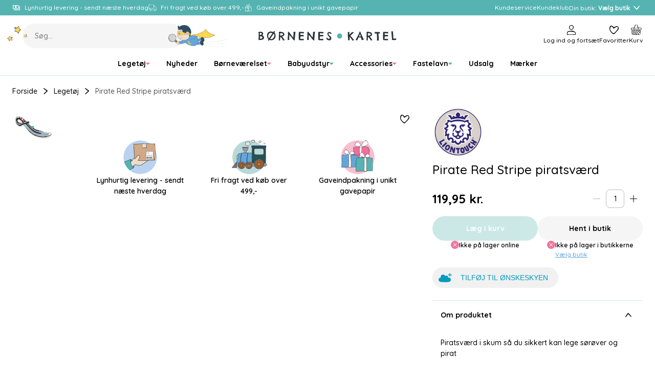

--- FILE ---
content_type: text/html
request_url: https://www.borneneskartel.dk/pirate-red-stripe-piratsvaerd
body_size: 59598
content:
<!doctype html><html lang="en"><head><meta charset="utf-8"><meta name="viewport" content="width=device-width,initial-scale=1"/><meta name="google-site-verification" content="iGB92GNiIIM_zQRVm5CQOqxvUVyVOidfB_XNSz-mVhc"/><title>Børnenes Kartel</title><link rel="preconnect" href="https://fonts.googleapis.com"><link rel="preconnect" href="https://fonts.gstatic.com" crossorigin/><link href="https://fonts.googleapis.com/css2?family=Quicksand:wght@500;600;700&family=Dancing+Script:wght@500&family=Chelsea+Market&display=swap" rel="stylesheet" media="print" onload="this.media='all'"/><noscript><link href="https://fonts.googleapis.com/css2?family=Quicksand:wght@500;600;700&display=swap" rel="stylesheet"/></noscript><link rel="icon" href="/dist/favicons/bk/favicon.ico" sizes="32x32"><link rel="icon" href="/dist/favicons/bk/favicon.svg" type="image/svg+xml"><link rel="apple-touch-icon" href="/dist/favicons/bk/apple-touch-icon.png"><link rel="manifest" href="/dist/favicons/bk/manifest.webmanifest"><script>!function(T,l,y){var S=T.location,k="script",D="instrumentationKey",C="ingestionendpoint",I="disableExceptionTracking",E="ai.device.",b="toLowerCase",w="crossOrigin",N="POST",e="appInsightsSDK",t=y.name||"appInsights";(y.name||T[e])&&(T[e]=t);var n=T[t]||function(d){var g=!1,f=!1,m={initialize:!0,queue:[],sv:"5",version:2,config:d};function v(e,t){var n={},a="Browser";return n[E+"id"]=a[b](),n[E+"type"]=a,n["ai.operation.name"]=S&&S.pathname||"_unknown_",n["ai.internal.sdkVersion"]="javascript:snippet_"+(m.sv||m.version),{time:function(){var e=new Date;function t(e){var t=""+e;return 1===t.length&&(t="0"+t),t}return e.getUTCFullYear()+"-"+t(1+e.getUTCMonth())+"-"+t(e.getUTCDate())+"T"+t(e.getUTCHours())+":"+t(e.getUTCMinutes())+":"+t(e.getUTCSeconds())+"."+((e.getUTCMilliseconds()/1e3).toFixed(3)+"").slice(2,5)+"Z"}(),iKey:e,name:"Microsoft.ApplicationInsights."+e.replace(/-/g,"")+"."+t,sampleRate:100,tags:n,data:{baseData:{ver:2}}}}var h=d.url||y.src;if(h){function a(e){var t,n,a,i,r,o,s,c,u,p,l;g=!0,m.queue=[],f||(f=!0,t=h,s=function(){var e={},t=d.connectionString;if(t)for(var n=t.split(";"),a=0;a<n.length;a++){var i=n[a].split("=");2===i.length&&(e[i[0][b]()]=i[1])}if(!e[C]){var r=e.endpointsuffix,o=r?e.location:null;e[C]="https://"+(o?o+".":"")+"dc."+(r||"services.visualstudio.com")}return e}(),c=s[D]||d[D]||"",u=s[C],p=u?u+"/v2/track":d.endpointUrl,(l=[]).push((n="SDK LOAD Failure: Failed to load Application Insights SDK script (See stack for details)",a=t,i=p,(o=(r=v(c,"Exception")).data).baseType="ExceptionData",o.baseData.exceptions=[{typeName:"SDKLoadFailed",message:n.replace(/\./g,"-"),hasFullStack:!1,stack:n+"\nSnippet failed to load ["+a+"] -- Telemetry is disabled\nHelp Link: https://go.microsoft.com/fwlink/?linkid=2128109\nHost: "+(S&&S.pathname||"_unknown_")+"\nEndpoint: "+i,parsedStack:[]}],r)),l.push(function(e,t,n,a){var i=v(c,"Message"),r=i.data;r.baseType="MessageData";var o=r.baseData;return o.message='AI (Internal): 99 message:"'+("SDK LOAD Failure: Failed to load Application Insights SDK script (See stack for details) ("+n+")").replace(/\"/g,"")+'"',o.properties={endpoint:a},i}(0,0,t,p)),function(e,t){if(JSON){var n=T.fetch;if(n&&!y.useXhr)n(t,{method:N,body:JSON.stringify(e),mode:"cors"});else if(XMLHttpRequest){var a=new XMLHttpRequest;a.open(N,t),a.setRequestHeader("Content-type","application/json"),a.send(JSON.stringify(e))}}}(l,p))}function i(e,t){f||setTimeout(function(){!t&&m.core||a()},500)}var e=function(){var n=l.createElement(k);n.src=h;var e=y[w];return!e&&""!==e||"undefined"==n[w]||(n[w]=e),n.onload=i,n.onerror=a,n.onreadystatechange=function(e,t){"loaded"!==n.readyState&&"complete"!==n.readyState||i(0,t)},n}();y.ld<0?l.getElementsByTagName("head")[0].appendChild(e):setTimeout(function(){l.getElementsByTagName(k)[0].parentNode.appendChild(e)},y.ld||0)}try{m.cookie=l.cookie}catch(p){}function t(e){for(;e.length;)!function(t){m[t]=function(){var e=arguments;g||m.queue.push(function(){m[t].apply(m,e)})}}(e.pop())}var n="track",r="TrackPage",o="TrackEvent";t([n+"Event",n+"PageView",n+"Exception",n+"Trace",n+"DependencyData",n+"Metric",n+"PageViewPerformance","start"+r,"stop"+r,"start"+o,"stop"+o,"addTelemetryInitializer","setAuthenticatedUserContext","clearAuthenticatedUserContext","flush"]),m.SeverityLevel={Verbose:0,Information:1,Warning:2,Error:3,Critical:4};var s=(d.extensionConfig||{}).ApplicationInsightsAnalytics||{};if(!0!==d[I]&&!0!==s[I]){var c="onerror";t(["_"+c]);var u=T[c];T[c]=function(e,t,n,a,i){var r=u&&u(e,t,n,a,i);return!0!==r&&m["_"+c]({message:e,url:t,lineNumber:n,columnNumber:a,error:i}),r},d.autoExceptionInstrumented=!0}return m}(y.cfg);function a(){y.onInit&&y.onInit(n)}(T[t]=n).queue&&0===n.queue.length?(n.queue.push(a),n.trackPageView({})):a()}(window,document,{
            src: "https://js.monitor.azure.com/scripts/b/ai.2.min.js",
            crossOrigin: "anonymous",
            cfg: {
                instrumentationKey: "d37d1461-8b9c-482d-8d92-5a9a3282c6f4",
                enableAutoRouteTracking: true,
                isCookieUseDisabled: true,
            }});

        function setAppInsightsCookie() {
            const cookieStatistic = window.CookieInformation.getConsentGivenFor('cookie_cat_statistic') || false;
            const cookieMgr = window.appInsights.getCookieMgr();

            cookieMgr.setEnabled(cookieStatistic);
        }

        window.addEventListener('CookieInformationConsentGiven', function() {
            // Application Insights might not be initialized yet
            if (window.appInsights.queue) {
                window.appInsights.queue.push(setAppInsightsCookie);
            } else {
                setAppInsightsCookie();
            }
        });</script><script>(function(w, d, s, l, i) {
            w[l] = w[l] || [];
            w[l].push(
                { 'gtm.start': new Date().getTime(), event: 'gtm.js' }
            );
            var f = d.getElementsByTagName(s)[0],
                j = d.createElement(s),
                dl = l != 'dataLayer' ? '&l=' + l : '';
            j.async = true;
            j.src =
                '//www.googletagmanager.com/gtm.js?id=' + i + dl;
            f.parentNode.insertBefore(j, f);
        })(window, document, 'script', 'dataLayer', 'GTM-TX4R3K');</script><script async src="https://helloretailcdn.com/helloretail.js"></script><script>window.hrq = window.hrq || [];

        window.hrq.push(['init', {
            websiteUuid: '2b18dfa3-6f37-4603-bc02-fc993f39945f',
        }]);

        window.hrq.push(function(sdk) {
            if (!document.cookie.includes('hr_initial_load')) {
                document.cookie = 'hr_initial_load=true';
                sdk.setTrackingOptOut(true);
            }
        });

        window.addEventListener('CookieInformationConsentGiven', function() {
            window.hrq.push(['setTrackingOptOut', !CookieInformation.getConsentGivenFor('cookie_cat_marketing')]);
        });</script><script defer="defer" src="/dist/runtime.b04fe28a26f640145231.js"></script><script defer="defer" src="/dist/vendor.2c5ff67fd5d9f52ac437.js"></script><script defer="defer" src="/dist/main-client.8dd2773303db36b11db8.js"></script><style>@font-face{font-family:Arial;src:local("Arial");size-adjust:107%}:root{--boxShadowColor: rgba(0, 0, 0, 0.25);--boxShadowSm: 0px 2px 6px var(--boxShadowColor);--boxShadowMd: 0px 4px 12px var(--boxShadowColor);--boxShadowLg: 0px 6px 16px var(--boxShadowColor);--boxShadowXl: 0px 8px 24px var(--boxShadowColor)}:root{--colorPrimary: hsl(178, 39%, 52%);--colorPrimaryLayer1: hsl(178, 39%, 55%);--colorPrimaryLayer2: hsl(178, 39%, 59%);--colorPrimaryLayer3: hsl(178, 39%, 67%);--colorPrimaryDark: hsl(178, 56%, 21%);--colorPrimaryLight: hsl(180, 23%, 80%);--colorSecondaryBlue: hsl(206, 64%, 60%);--colorSecondaryBlueDark: hsl(205, 51%, 26%);--colorSecondaryBlueLight: hsl(217, 56%, 84%);--colorSecondaryPink: hsl(341, 83%, 70%);--colorSecondaryPinkDark: hsl(339, 42%, 30%);--colorSecondaryPinkLight: hsl(337, 48%, 83%);--colorSecondaryYellow: hsl(44, 100%, 67%);--colorSecondaryYellowDark: hsl(25, 57%, 39%);--colorSecondaryYellowLight: hsl(46, 88%, 84%);--colorSecondaryPurple: hsl(232, 25%, 80%);--colorDark: hsl(0, 0%, 0%);--colorDark2: hsl(0, 0%, 33%);--colorDark3: hsl(0, 0%, 60%);--colorLight: hsl(0, 0%, 100%);--colorLightLayer1: hsl(0, 0%, 88%);--colorLightLayer2: hsl(0, 0%, 84%);--colorLightLayer3: hsl(0, 0%, 80%);--colorNeutral1: hsl(180, 6%, 73%);--colorNeutral2: hsl(180, 15%, 88%);--colorNeutral3: hsl(0, 0%, 96%);--colorNeutral3Layer1: hsl(0, 0%, 84%);--colorNeutral3Layer2: hsl(0, 0%, 80%);--colorNeutral3Layer3: hsl(0, 0%, 76%);--colorNeutral4: hsl(24, 20%, 95%);--colorText: var(--colorDark);--colorTextSubdued: var(--colorDark2);--colorTextInverted: var(--colorLight);--colorTextPrimary: var(--colorPrimary);--colorTextPrimaryDark: var(--colorPrimaryDark);--colorTextPrimaryLight: var(--colorPrimaryLight);--colorTextSecondaryBlue: var(--colorSecondaryBlue);--colorTextSecondaryBlueDark: var(--colorSecondaryBlueDark);--colorTextSecondaryBlueLight: var(--colorSecondaryBlueLight);--colorTextSecondaryPink: var(--colorSecondaryPink);--colorTextSecondaryPinkDark: var(--colorSecondaryPinkDark);--colorTextSecondaryPinkLight: var(--colorSecondaryPinkLight);--colorTextSecondaryYellow: var(--colorSecondaryYellow);--colorTextSecondaryYellowDark: var(--colorSecondaryYellowDark);--colorTextSecondaryYellowLight: var(--colorSecondaryYellowLight);--colorTextNeutral: var(--colorNeutral3);--colorTextNeutralDark: var(--colorNeutral4);--colorTextSignalSuccess: var(--colorPrimary);--colorTextSignalWarning: var(--colorSecondaryYellow);--colorTextSignalDanger: var(--colorSecondaryPink);--colorTextStatePrimary: var(--colorPrimary);--colorTextStatePrimaryHover: var(--colorPrimaryLayer1);--colorTextStatePrimaryFocus: var(--colorPrimaryLayer2);--colorTextStatePrimaryPressed: var(--colorPrimaryLayer3);--colorBorder: var(--colorNeutral2);--colorBorderPrimary: var(--colorPrimary);--colorBorderState: var(--colorNeutral1);--colorBorderSignalSuccess: var(--colorPrimary);--colorBorderSignalWarning: var(--colorSecondaryYellow);--colorBorderSignalDanger: var(--colorSecondaryPink);--colorOutline: hsla(0, 0%, 0%, 0.25);--colorOverlay: rgba(0, 0, 0, 0.5);--opacityDisabled: 0.3;--colorSurface: var(--colorLight);--colorSurfaceNeutral: var(--colorNeutral3);--colorSurfacePrimary: var(--colorPrimary);--colorSurfaceStatePrimary: var(--colorPrimary);--colorSurfaceStatePrimaryHover: var(--colorPrimaryLayer1);--colorSurfaceStatePrimaryFocus: var(--colorPrimaryLayer2);--colorSurfaceStatePrimaryPressed: var(--colorPrimaryLayer3);--colorSurfaceStateNeutral: var(--colorNeutral3);--colorSurfaceStateNeutralHover: var(--colorNeutral3Layer1);--colorSurfaceStateNeutralFocus: var(--colorNeutral3Layer2);--colorSurfaceStateNeutralPressed: var(--colorNeutral3Layer3);--colorSurfaceStateUtility: var(--colorLight);--colorSurfaceStateUtilityHover: var(--colorLightLayer1);--colorSurfaceStateUtilityFocus: var(--colorLightLayer2);--colorSurfaceStateUtilityPressed: var(--colorLightLayer3);--colorSurfaceSignalSuccess: var(--colorPrimary);--colorSurfaceSignalSuccessSubdued: var(--colorPrimaryDark);--colorSurfaceSignalWarning: var(--colorSecondaryYellow);--colorSurfaceSignalWarningSubdued: var(--colorSecondaryYellowDark);--colorSurfaceSignalDanger: var(--colorSecondaryPink);--colorSurfaceSignalDangerSubdued: var(--colorSecondaryPinkDark);--colorScene: var(--colorLight);--colorSceneDark: var(--colorDark2);--colorSceneNeutral: var(--colorNeutral3);--colorSceneNeutralDark: var(--colorNeutral4);--colorScenePrimary: var(--colorPrimary);--colorScenePrimaryDark: var(--colorPrimaryDark);--colorScenePrimaryLight: var(--colorPrimaryLight);--colorSceneSecondaryBlue: var(--colorSecondaryBlue);--colorSceneSecondaryBlueDark: var(--colorSecondaryBlueDark);--colorSceneSecondaryBlueLight: var(--colorSecondaryBlueLight);--colorSceneSecondaryPink: var(--colorSecondaryPink);--colorSceneSecondaryPinkDark: var(--colorSecondaryPinkDark);--colorSceneSecondaryPinkLight: var(--colorSecondaryPinkLight);--colorSceneSecondaryYellow: var(--colorSecondaryYellow);--colorSceneSecondaryYellowDark: var(--colorSecondaryYellowDark);--colorSceneSecondaryYellowLight: var(--colorSecondaryYellowLight);--colorSceneSecondaryPurple: var(--colorSecondaryPurple)}:root{--gridCols: 24;--gridGap: var(--spacingXs)}:root{--transTimeSm: 150ms;--transTimeBase: 250ms;--transTimeLg: 400ms;--easeBase: cubic-bezier(0.73, 0.09, 0.21, 0.96);--easeElastic: cubic-bezier(0.68, -0.55, 0.265, 1.55);--easeElasticSubtle: cubic-bezier(0.53, -0.38, 0.285, 1.33)}:root{--borderSizeSm: 1px;--borderSizeMd: 2px;--borderSizeLg: 4px;--borderRadiusSm: 4px;--borderRadiusMd: 8px;--borderRadiusLg: 12px;--borderRadiusXl: 16px;--borderRadius2Xl: 24px;--outlineSize: max(2px, 0.08em);--contentWidthXs: 400px;--contentWidthSm: 800px;--contentWidthMd: 1200px;--contentWidthLg: 1440px;--mobileHeaderHeight: 60px;--mobileFooterHeight: 60px;--inputHeightSm: 36px;--inputHeightMd: 48px;--buttonHeightSm: 36px;--buttonHeightMd: 48px;--iconSizeXs: 8px;--iconSizeSm: 16px;--iconSizeMd: 24px;--iconSizeLg: 32px;--iconSizeXl: 48px;--chipHeight: 32px;--productCardImgAspectRatio: 1.1;--dropdownRadius: var(--borderRadiusMd);--sliderDotButtonHeight: var(--buttonHeightSm)}:root{--spacing2Xs: 4px;--spacingXs: 8px;--spacingSm: 12px;--spacingMd: 16px;--spacingLg: 24px;--spacingXl: 48px;--spacing2Xl: 64px}:root{--fontFamily: "Quicksand", Arial, sans-serif;--fontFamilyCursive: "Chelsea Market", cursive;--fontFamilyScript: "Dancing Script", cursive;--fontWeightRegular: 500;--fontWeightMedium: 600;--fontWeightBold: 700;--fontSizeRemBasePure: 14;--fontSizeRemBase: calc(var(--fontSizeRemBasePure) * 1px);--fontSizeRemBaseDesktop: calc(var(--fontSizeRemBasePure) * 1px);--fontSizeH1: calc(calc(40 / var(--fontSizeRemBasePure)) * 1rem);--fontSizeH2: calc(calc(32 / var(--fontSizeRemBasePure)) * 1rem);--fontSizeH3: calc(calc(24 / var(--fontSizeRemBasePure)) * 1rem);--fontSizeH4: calc(calc(20 / var(--fontSizeRemBasePure)) * 1rem);--fontSizeH5: calc(calc(16 / var(--fontSizeRemBasePure)) * 1rem);--fontSizeH6: calc(calc(14 / var(--fontSizeRemBasePure)) * 1rem);--fontSizeXl: calc(calc(18 / var(--fontSizeRemBasePure)) * 1rem);--fontSizeLg: calc(calc(16 / var(--fontSizeRemBasePure)) * 1rem);--fontSizeMd: calc(calc(14 / var(--fontSizeRemBasePure)) * 1rem);--fontSizeSm: calc(calc(12 / var(--fontSizeRemBasePure)) * 1rem);--fontSizeXs: calc(calc(10 / var(--fontSizeRemBasePure)) * 1rem);--lineHeightLg: 1.5;--lineHeightBase: 1.25;--buttonFontSize: var(--fontSizeMd)}:root{--zIndexBase: 0;--zIndexAbove: 1;--zIndexBelow: -1;--zIndexSelect: calc(var(--zIndexAbove) + var(--zIndexBase));--zIndexDropdown: calc(var(--zIndexAbove) + var(--zIndexSelect));--zIndexOverlayContent: calc(var(--zIndexAbove) + var(--zIndexDropdown));--zIndexHeader: calc(var(--zIndexAbove) + var(--zIndexOverlayContent));--zIndexMobileMenu: calc(var(--zIndexAbove) + var(--zIndexOverlayContent));--zIndexOverlayFull: calc(var(--zIndexAbove) + var(--zIndexMobileMenu));--zIndexModal: calc(var(--zIndexAbove) + var(--zIndexOverlayFull));--zIndexQuickSearch: calc(var(--zIndexAbove) + var(--zIndexOverlayFull));--zIndexNotifications: calc(var(--zIndexAbove) + var(--zIndexModal))}html{box-sizing:border-box}*,*:before,*:after{box-sizing:inherit}html{line-height:var(--lineHeightLg);-webkit-text-size-adjust:100%}body{margin:0}h1{font-size:2em;margin:.67em 0}hr{box-sizing:content-box;height:0;overflow:visible}pre{font-family:monospace,monospace;font-size:1em}a{background-color:rgba(0,0,0,0)}abbr[title]{border-bottom:none;text-decoration:underline;-webkit-text-decoration:underline dotted;text-decoration:underline dotted}b,strong{font-weight:bolder}code,kbd,samp{font-family:monospace,monospace;font-size:1em}small{font-size:80%}sub,sup{font-size:75%;line-height:0;position:relative;vertical-align:baseline}sub{bottom:-0.25em}sup{top:-0.5em}img{border-style:none}button,input,optgroup,select,textarea{font-family:inherit;font-size:100%;line-height:var(--lineHeightBase);margin:0}button,input{overflow:visible}button,select{text-transform:none}button,[type=button],[type=reset],[type=submit]{-webkit-appearance:button}button::-moz-focus-inner,[type=button]::-moz-focus-inner,[type=reset]::-moz-focus-inner,[type=submit]::-moz-focus-inner{border-style:none;padding:0}button:-moz-focusring,[type=button]:-moz-focusring,[type=reset]:-moz-focusring,[type=submit]:-moz-focusring{outline:1px dotted ButtonText}fieldset{padding:.35em .75em .625em}legend{box-sizing:border-box;color:inherit;display:table;max-width:100%;padding:0;white-space:normal}progress{vertical-align:baseline}textarea{overflow:auto}[type=checkbox],[type=radio]{box-sizing:border-box;padding:0}[type=number]::-webkit-inner-spin-button,[type=number]::-webkit-outer-spin-button{height:auto}[type=search]{-webkit-appearance:textfield;outline-offset:-2px}[type=search]::-webkit-search-decoration{-webkit-appearance:none}::-webkit-file-upload-button{-webkit-appearance:button;font:inherit}details{display:block}summary{display:list-item}template{display:none}[hidden]{display:none}a:focus,a:focus-visible,button:focus,button:focus-visible,input:focus,input:focus-visible,textarea:focus,textarea:focus-visible,select:focus,select:focus-visible,summary:focus,summary:focus-visible{outline:var(--outlineSize) solid var(--colorOutline)}a:focus:not(:focus-visible),button:focus:not(:focus-visible),input:focus:not(:focus-visible),textarea:focus:not(:focus-visible),select:focus:not(:focus-visible),summary:focus:not(:focus-visible){outline:none}body,h1,h2,h3,h4,h5,h6,blockquote,p,pre,dl,dd,ol,ul,figure,hr,fieldset,legend{margin:0;padding:0}li>ol,li>ul{margin-bottom:0}table{border-collapse:collapse;border-spacing:0}fieldset{min-width:0;border:0}a{color:currentColor;text-decoration:none}button{padding:0;cursor:pointer;border:none;background:none;color:inherit}:is(p,ol,ul).a-text-child{font-size:var(--fontSizeLg)}.a-text-child .font-size-page-title{margin-top:.5rem;margin-bottom:.5rem;line-height:var(--lineHeightBase);font-weight:var(--fontWeightBold);font-size:var(--fontSizeH1)}.a-text-child .font-size-page-title:not(.no-hyphen){word-break:break-all;word-break:break-word;-webkit-hyphens:auto;hyphens:auto;hyphenate-limit-chars:10 4 3;hyphenate-limit-lines:2;hyphenate-limit-last:always;hyphenate-limit-zone:10%}@supports((-webkit-hyphens: auto) or (hyphens: auto)){.a-text-child .font-size-page-title:not(.no-hyphen){word-break:normal}}.a-text-child .font-size-section-title{margin-top:.5rem;margin-bottom:.5rem;line-height:var(--lineHeightBase);font-weight:var(--fontWeightBold);font-size:var(--fontSizeH2)}.a-text-child .font-size-section-title:not(.no-hyphen){word-break:break-all;word-break:break-word;-webkit-hyphens:auto;hyphens:auto;hyphenate-limit-chars:10 4 3;hyphenate-limit-lines:2;hyphenate-limit-last:always;hyphenate-limit-zone:10%}@supports((-webkit-hyphens: auto) or (hyphens: auto)){.a-text-child .font-size-section-title:not(.no-hyphen){word-break:normal}}.a-text-child .font-size-sub-section-title{margin-top:.5rem;margin-bottom:.5rem;line-height:var(--lineHeightBase);font-weight:var(--fontWeightBold);font-size:var(--fontSizeH3)}.a-text-child .font-size-sub-section-title:not(.no-hyphen){word-break:break-all;word-break:break-word;-webkit-hyphens:auto;hyphens:auto;hyphenate-limit-chars:10 4 3;hyphenate-limit-lines:2;hyphenate-limit-last:always;hyphenate-limit-zone:10%}@supports((-webkit-hyphens: auto) or (hyphens: auto)){.a-text-child .font-size-sub-section-title:not(.no-hyphen){word-break:normal}}.a-text-child .font-size-lg-body{font-size:var(--fontSizeLg)}.a-text-child .font-size-md-body{font-size:var(--fontSizeMd)}.a-text-child .font-size-sm-body{font-size:var(--fontSizeSm)}.a-text-child.font-family-script{font-family:var(--fontFamilyScript);font-weight:var(--fontWeightRegular)}.a-text-child a{color:var(--colorTextStatePrimary);text-decoration:underline;transition:color var(--easeBase) var(--transTimeSm)}.a-text-child a:hover{color:var(--colorTextStatePrimaryHover)}.a-text-child a:focus{color:var(--colorTextStatePrimaryFocus)}.a-text-child a:active{color:var(--colorTextStatePrimaryPressed)}:is(ol,ul).a-text-child{padding-inline-start:calc(1em + var(--spacing2Xs))}:is(ol,ul).a-text-child li{margin-top:var(--spacing2Xs)}ul.a-text-child.a-text-child{list-style:disc}blockquote.a-text-child{padding:0 var(--spacingLg)}blockquote.a-text-child>p{font-size:var(--fontSizeH3)}blockquote.a-text-child>p::before{content:"“"}blockquote.a-text-child>p::after{content:"”"}.table-responsive{overflow:hidden}table.a-text-child{border-collapse:separate;border-spacing:0;border:var(--borderSizeSm) solid var(--colorBorder);border-radius:var(--borderRadiusSm)}table.a-text-child caption{margin-top:.5rem;margin-bottom:.5rem;line-height:var(--lineHeightBase);font-weight:var(--fontWeightBold);font-size:var(--fontSizeH4)}table.a-text-child caption:not(.no-hyphen){word-break:break-all;word-break:break-word;-webkit-hyphens:auto;hyphens:auto;hyphenate-limit-chars:10 4 3;hyphenate-limit-lines:2;hyphenate-limit-last:always;hyphenate-limit-zone:10%}@supports((-webkit-hyphens: auto) or (hyphens: auto)){table.a-text-child caption:not(.no-hyphen){word-break:normal}}table.a-text-child tr:not(:last-child) :is(th,td){border-bottom:var(--borderSizeSm) solid var(--colorBorder)}table.a-text-child th{background-color:var(--colorSurfaceNeutral);font-weight:var(--fontWeightRegular);text-align:left}table.a-text-child th,table.a-text-child td{padding:var(--spacingSm) var(--spacingMd);border:none}a.arrowlink{text-decoration:none;padding-left:0;padding-right:0;min-height:0;background-color:rgba(0,0,0,0);border-radius:0;display:inline-flex;align-items:center;gap:var(--spacing2Xs);position:relative;color:currentColor;font-weight:var(--fontWeightMedium)}a.arrowlink:hover,a.arrowlink:active{background-color:rgba(0,0,0,0)}@media(hover: hover){a.arrowlink:hover{color:var(--colorTextPrimary)}}a.arrowlink::after{content:"";margin-bottom:1px;width:var(--iconSizeSm);height:var(--iconSizeSm);background-color:var(--colorSurfacePrimary);border-radius:50%;flex-shrink:0}a.arrowlink::before{content:"";margin-bottom:1px;width:6px;height:6px;transform:rotate(45deg);border-top:var(--borderSizeSm) solid var(--colorTextInverted);border-right:var(--borderSizeSm) solid var(--colorTextInverted);position:absolute;right:6px}@media only screen and (max-width: 767px){select,textarea,input{font-size:16px}}h1{margin-top:.5rem;margin-bottom:.5rem;line-height:var(--lineHeightBase);font-weight:var(--fontWeightBold);font-size:var(--fontSizeH1)}h1:not(.no-hyphen){word-break:break-all;word-break:break-word;-webkit-hyphens:auto;hyphens:auto;hyphenate-limit-chars:10 4 3;hyphenate-limit-lines:2;hyphenate-limit-last:always;hyphenate-limit-zone:10%}@supports((-webkit-hyphens: auto) or (hyphens: auto)){h1:not(.no-hyphen){word-break:normal}}h2{margin-top:.5rem;margin-bottom:.5rem;line-height:var(--lineHeightBase);font-weight:var(--fontWeightBold);font-size:var(--fontSizeH2)}h2:not(.no-hyphen){word-break:break-all;word-break:break-word;-webkit-hyphens:auto;hyphens:auto;hyphenate-limit-chars:10 4 3;hyphenate-limit-lines:2;hyphenate-limit-last:always;hyphenate-limit-zone:10%}@supports((-webkit-hyphens: auto) or (hyphens: auto)){h2:not(.no-hyphen){word-break:normal}}h3{margin-top:.5rem;margin-bottom:.5rem;line-height:var(--lineHeightBase);font-weight:var(--fontWeightBold);font-size:var(--fontSizeH3)}h3:not(.no-hyphen){word-break:break-all;word-break:break-word;-webkit-hyphens:auto;hyphens:auto;hyphenate-limit-chars:10 4 3;hyphenate-limit-lines:2;hyphenate-limit-last:always;hyphenate-limit-zone:10%}@supports((-webkit-hyphens: auto) or (hyphens: auto)){h3:not(.no-hyphen){word-break:normal}}h4{margin-top:.5rem;margin-bottom:.5rem;line-height:var(--lineHeightBase);font-weight:var(--fontWeightBold);font-size:var(--fontSizeH4)}h4:not(.no-hyphen){word-break:break-all;word-break:break-word;-webkit-hyphens:auto;hyphens:auto;hyphenate-limit-chars:10 4 3;hyphenate-limit-lines:2;hyphenate-limit-last:always;hyphenate-limit-zone:10%}@supports((-webkit-hyphens: auto) or (hyphens: auto)){h4:not(.no-hyphen){word-break:normal}}h5{margin-top:.5rem;margin-bottom:.5rem;line-height:var(--lineHeightBase);font-weight:var(--fontWeightBold);font-size:var(--fontSizeH5)}h5:not(.no-hyphen){word-break:break-all;word-break:break-word;-webkit-hyphens:auto;hyphens:auto;hyphenate-limit-chars:10 4 3;hyphenate-limit-lines:2;hyphenate-limit-last:always;hyphenate-limit-zone:10%}@supports((-webkit-hyphens: auto) or (hyphens: auto)){h5:not(.no-hyphen){word-break:normal}}h6{margin-top:.5rem;margin-bottom:.5rem;line-height:var(--lineHeightBase);font-weight:var(--fontWeightBold);font-size:var(--fontSizeH6)}h6:not(.no-hyphen){word-break:break-all;word-break:break-word;-webkit-hyphens:auto;hyphens:auto;hyphenate-limit-chars:10 4 3;hyphenate-limit-lines:2;hyphenate-limit-last:always;hyphenate-limit-zone:10%}@supports((-webkit-hyphens: auto) or (hyphens: auto)){h6:not(.no-hyphen){word-break:normal}}hr{border:none;border-top:var(--borderSizeSm) solid var(--colorBorder)}iframe{border:none}img{display:block;max-width:100%}ul{list-style-position:inside}li::marker{color:var(--colorTextPrimary)}ul[class]{list-style:none}html{background-color:var(--colorScene);font-family:var(--fontFamily);font-weight:var(--fontWeightRegular);font-size:var(--fontSizeRemBase);line-height:var(--lineHeightLg);color:var(--colorText);-webkit-font-smoothing:antialiased;-moz-osx-font-smoothing:grayscale}@media only screen and (min-width: 768px){html{font-size:var(--fontSizeRemBaseDesktop)}}html,body,#react-app{height:100%}body{overflow-y:scroll}pre{white-space:pre-wrap}.u-align-middle,.u-align-bottom,.u-align-center,.u-align-right{width:100%;height:100%;display:flex;flex-direction:column;align-items:flex-start;justify-content:flex-start}.u-align-middle{justify-content:center}.u-align-bottom{justify-content:flex-end}.u-align-center{align-items:center}.u-align-right{align-items:flex-end}.u-bg-neutral,.color-neutral-bg{background-color:var(--colorSceneNeutral) !important}.u-bg-neutral-dark,.color-neutral-dark-bg{background-color:var(--colorSceneNeutralDark) !important}.u-bg-primary,.color-primary-bg{background-color:var(--colorScenePrimary) !important;color:var(--colorTextInverted)}.u-bg-primary-dark,.color-primary-dark-bg{background-color:var(--colorScenePrimaryDark) !important;color:var(--colorTextInverted)}.u-bg-primary-light,.color-primary-light-bg{background-color:var(--colorScenePrimaryLight) !important}.u-bg-secondary-blue,.color-secondary-blue-bg{background-color:var(--colorSceneSecondaryBlue) !important;color:var(--colorTextInverted)}.u-bg-secondary-blue-dark,.color-secondary-blue-dark-bg{background-color:var(--colorSceneSecondaryBlueDark) !important;color:var(--colorTextInverted)}.u-bg-secondary-blue-light,.color-secondary-blue-light-bg{background-color:var(--colorSceneSecondaryBlueLight) !important}.u-bg-secondary-pink,.color-secondary-pink-bg{background-color:var(--colorSceneSecondaryPink) !important;color:var(--colorTextInverted)}.u-bg-secondary-pink-dark,.color-secondary-pink-dark-bg{background-color:var(--colorSceneSecondaryPinkDark) !important;color:var(--colorTextInverted)}.u-bg-secondary-pink-light,.color-secondary-pink-light-bg{background-color:var(--colorSceneSecondaryPinkLight) !important}.u-bg-secondary-yellow,.color-secondary-yellow-bg{background-color:var(--colorSceneSecondaryYellow) !important}.u-bg-secondary-yellow-dark,.color-secondary-yellow-dark-bg{background-color:var(--colorSceneSecondaryYellowDark) !important;color:var(--colorTextInverted)}.u-bg-secondary-yellow-light,.color-secondary-yellow-light-bg{background-color:var(--colorSceneSecondaryYellowLight) !important}.u-container-xs{width:calc(100% - var(--spacingMd)*2);max-width:400px;margin-left:auto;margin-right:auto}@media only screen and (min-width: 1024px){.u-container-xs{width:calc(100% - var(--spacingLg)*2)}}.u-container-sm{width:calc(100% - var(--spacingMd)*2);max-width:800px;margin-left:auto;margin-right:auto}@media only screen and (min-width: 1024px){.u-container-sm{width:calc(100% - var(--spacingLg)*2)}}.u-container,.u-container-md{width:calc(100% - var(--spacingMd)*2);max-width:1200px;margin-left:auto;margin-right:auto}@media only screen and (min-width: 1024px){.u-container,.u-container-md{width:calc(100% - var(--spacingLg)*2)}}.u-container-lg{width:calc(100% - var(--spacingMd)*2);max-width:1440px;margin-left:auto;margin-right:auto}@media only screen and (min-width: 1024px){.u-container-lg{width:calc(100% - var(--spacingLg)*2)}}.u-cta-group-left,.u-cta-group-center,.u-cta-group-right{font-weight:var(--fontWeightRegular) !important}.u-cta-group-left{border-top-right-radius:0 !important;border-bottom-right-radius:0 !important}.u-cta-group-center{border-left-width:0 !important;border-radius:0 !important}.u-cta-group-right{border-left-width:0 !important;border-top-left-radius:0 !important;border-bottom-left-radius:0 !important}.u-ellipsis{white-space:nowrap;text-overflow:ellipsis;overflow:hidden}.u-ellipsis-2-lines{display:-webkit-box !important;-webkit-line-clamp:2;-webkit-box-orient:vertical;white-space:normal;overflow:hidden}.u-ellipsis-3-lines{display:-webkit-box !important;-webkit-line-clamp:3;-webkit-box-orient:vertical;white-space:normal;overflow:hidden}.u-grid{display:grid;grid-gap:var(--gridGap)}.u-grid-gap-2xs{gap:4px}.u-grid-gap-x-2xs{column-gap:4px !important}.u-grid-gap-y-2xs{row-gap:4px !important}.u-grid-gap-xs{gap:8px}.u-grid-gap-x-xs{column-gap:8px !important}.u-grid-gap-y-xs{row-gap:8px !important}.u-grid-gap-sm{gap:12px}.u-grid-gap-x-sm{column-gap:12px !important}.u-grid-gap-y-sm{row-gap:12px !important}.u-grid-gap-md{gap:16px}.u-grid-gap-x-md{column-gap:16px !important}.u-grid-gap-y-md{row-gap:16px !important}.u-grid-gap-lg{gap:24px}.u-grid-gap-x-lg{column-gap:24px !important}.u-grid-gap-y-lg{row-gap:24px !important}.u-grid-gap-xl{gap:48px}.u-grid-gap-x-xl{column-gap:48px !important}.u-grid-gap-y-xl{row-gap:48px !important}.u-grid-gap-2xl{gap:64px}.u-grid-gap-x-2xl{column-gap:64px !important}.u-grid-gap-y-2xl{row-gap:64px !important}.u-grid-gap-none{gap:0}.u-grid-gap-x-none{column-gap:0 !important}.u-grid-gap-y-none{row-gap:0 !important}@media only screen and (max-width: 767px){.u-grid-gap-lg,.u-grid-gap-xl,.u-grid-gap-2xl{gap:var(--gridGap)}}.u-grid-cols-1{grid-template-columns:repeat(1, minmax(0, 1fr))}.u-grid-cols-2{grid-template-columns:repeat(2, minmax(0, 1fr))}.u-grid-cols-3{grid-template-columns:repeat(3, minmax(0, 1fr))}.u-grid-cols-4{grid-template-columns:repeat(4, minmax(0, 1fr))}.u-grid-cols-5{grid-template-columns:repeat(5, minmax(0, 1fr))}.u-grid-cols-6{grid-template-columns:repeat(6, minmax(0, 1fr))}.u-grid-cols-7{grid-template-columns:repeat(7, minmax(0, 1fr))}.u-grid-cols-8{grid-template-columns:repeat(8, minmax(0, 1fr))}.u-grid-cols-9{grid-template-columns:repeat(9, minmax(0, 1fr))}.u-grid-cols-10{grid-template-columns:repeat(10, minmax(0, 1fr))}.u-grid-cols-11{grid-template-columns:repeat(11, minmax(0, 1fr))}.u-grid-cols-12{grid-template-columns:repeat(12, minmax(0, 1fr))}.u-grid-cols-13{grid-template-columns:repeat(13, minmax(0, 1fr))}.u-grid-cols-14{grid-template-columns:repeat(14, minmax(0, 1fr))}.u-grid-cols-15{grid-template-columns:repeat(15, minmax(0, 1fr))}.u-grid-cols-16{grid-template-columns:repeat(16, minmax(0, 1fr))}.u-grid-cols-17{grid-template-columns:repeat(17, minmax(0, 1fr))}.u-grid-cols-18{grid-template-columns:repeat(18, minmax(0, 1fr))}.u-grid-cols-19{grid-template-columns:repeat(19, minmax(0, 1fr))}.u-grid-cols-20{grid-template-columns:repeat(20, minmax(0, 1fr))}.u-grid-cols-21{grid-template-columns:repeat(21, minmax(0, 1fr))}.u-grid-cols-22{grid-template-columns:repeat(22, minmax(0, 1fr))}.u-grid-cols-23{grid-template-columns:repeat(23, minmax(0, 1fr))}.u-grid-cols-24{grid-template-columns:repeat(24, minmax(0, 1fr))}.u-grid-cols-custom{--cols-min: 240px;grid-template-columns:repeat(auto-fill, minmax(var(--cols-min), 1fr))}.u-grid-col-span-1{grid-column:span 1/span 1}.u-grid-col-span-2{grid-column:span 2/span 2}.u-grid-col-span-3{grid-column:span 3/span 3}.u-grid-col-span-4{grid-column:span 4/span 4}.u-grid-col-span-5{grid-column:span 5/span 5}.u-grid-col-span-6{grid-column:span 6/span 6}.u-grid-col-span-7{grid-column:span 7/span 7}.u-grid-col-span-8{grid-column:span 8/span 8}.u-grid-col-span-9{grid-column:span 9/span 9}.u-grid-col-span-10{grid-column:span 10/span 10}.u-grid-col-span-11{grid-column:span 11/span 11}.u-grid-col-span-12{grid-column:span 12/span 12}.u-grid-col-span-13{grid-column:span 13/span 13}.u-grid-col-span-14{grid-column:span 14/span 14}.u-grid-col-span-15{grid-column:span 15/span 15}.u-grid-col-span-16{grid-column:span 16/span 16}.u-grid-col-span-17{grid-column:span 17/span 17}.u-grid-col-span-18{grid-column:span 18/span 18}.u-grid-col-span-19{grid-column:span 19/span 19}.u-grid-col-span-20{grid-column:span 20/span 20}.u-grid-col-span-21{grid-column:span 21/span 21}.u-grid-col-span-22{grid-column:span 22/span 22}.u-grid-col-span-23{grid-column:span 23/span 23}.u-grid-col-span-24{grid-column:span 24/span 24}.u-grid-flow-col{grid-auto-flow:column}.u-grid-auto-cols-max{grid-auto-columns:max-content}.u-hide-visually{position:absolute !important;height:1px;width:1px;overflow:hidden;clip:rect(1px, 1px, 1px, 1px);white-space:nowrap}.u-hide{display:none !important}.u-block{display:block !important}.u-flex{display:flex !important}.u-inl-flex{display:inline-flex !important}@media only screen and (min-width: 360px){.u-hide-xs-min{display:none !important}}@media only screen and (min-width: 768px){.u-hide-sm-min{display:none !important}}@media only screen and (min-width: 1024px){.u-hide-md-min{display:none !important}}@media only screen and (min-width: 1320px){.u-hide-lg-min{display:none !important}}@media only screen and (min-width: 1600px){.u-hide-xl-min{display:none !important}}@media only screen and (max-width: 359px){.u-hide-xs-max{display:none !important}}@media only screen and (max-width: 767px){.u-hide-sm-max{display:none !important}}@media only screen and (max-width: 1023px){.u-hide-md-max{display:none !important}}@media only screen and (max-width: 1319px){.u-hide-lg-max{display:none !important}}@media only screen and (max-width: 1599px){.u-hide-xl-max{display:none !important}}@media only screen and (min-width: 360px){.u-block-xs-min{display:block !important}}@media only screen and (min-width: 768px){.u-block-sm-min{display:block !important}}@media only screen and (min-width: 1024px){.u-block-md-min{display:block !important}}@media only screen and (min-width: 1320px){.u-block-lg-min{display:block !important}}@media only screen and (min-width: 1600px){.u-block-xl-min{display:block !important}}@media only screen and (max-width: 359px){.u-block-xs-max{display:block !important}}@media only screen and (max-width: 767px){.u-block-sm-max{display:block !important}}@media only screen and (max-width: 1023px){.u-block-md-max{display:block !important}}@media only screen and (max-width: 1319px){.u-block-lg-max{display:block !important}}@media only screen and (max-width: 1599px){.u-block-xl-max{display:block !important}}@media only screen and (min-width: 360px){.u-flex-xs-min{display:flex !important}}@media only screen and (min-width: 768px){.u-flex-sm-min{display:flex !important}}@media only screen and (min-width: 1024px){.u-flex-md-min{display:flex !important}}@media only screen and (min-width: 1320px){.u-flex-lg-min{display:flex !important}}@media only screen and (min-width: 1600px){.u-flex-xl-min{display:flex !important}}@media only screen and (max-width: 359px){.u-flex-xs-max{display:flex !important}}@media only screen and (max-width: 767px){.u-flex-sm-max{display:flex !important}}@media only screen and (max-width: 1023px){.u-flex-md-max{display:flex !important}}@media only screen and (max-width: 1319px){.u-flex-lg-max{display:flex !important}}@media only screen and (max-width: 1599px){.u-flex-xl-max{display:flex !important}}@media only screen and (min-width: 360px){.u-inl-flex-xs-min{display:inline-flex !important}}@media only screen and (min-width: 768px){.u-inl-flex-sm-min{display:inline-flex !important}}@media only screen and (min-width: 1024px){.u-inl-flex-md-min{display:inline-flex !important}}@media only screen and (min-width: 1320px){.u-inl-flex-lg-min{display:inline-flex !important}}@media only screen and (min-width: 1600px){.u-inl-flex-xl-min{display:inline-flex !important}}@media only screen and (max-width: 359px){.u-inl-flex-xs-max{display:inline-flex !important}}@media only screen and (max-width: 767px){.u-inl-flex-sm-max{display:inline-flex !important}}@media only screen and (max-width: 1023px){.u-inl-flex-md-max{display:inline-flex !important}}@media only screen and (max-width: 1319px){.u-inl-flex-lg-max{display:inline-flex !important}}@media only screen and (max-width: 1599px){.u-inl-flex-xl-max{display:inline-flex !important}}@media only screen and (min-width: 360px)and (max-width: 767px){.u-hide-sm-only{display:none !important}}@media only screen and (min-width: 768px)and (max-width: 1023px){.u-hide-md-only{display:none !important}}@media only screen and (min-width: 1024px)and (max-width: 1319px){.u-hide-lg-only{display:none !important}}@media only screen and (min-width: 1320px)and (max-width: 1599px){.u-hide-xl-only{display:none !important}}.u-hr{border-color:var(--colorBorder)}.u-scroll-wrapper-y{overflow-y:auto;overflow-x:hidden;-webkit-overflow-scrolling:touch}.u-p-2xs{padding:4px !important}.u-p-xs{padding:8px !important}.u-p-sm{padding:12px !important}.u-p-md{padding:16px !important}.u-p-lg{padding:24px !important}.u-p-xl{padding:48px !important}.u-p-2xl{padding:64px !important}.u-p-none{padding:0 !important}.u-pt-2xs{padding-top:4px !important}.u-pt-xs{padding-top:8px !important}.u-pt-sm{padding-top:12px !important}.u-pt-md{padding-top:16px !important}.u-pt-lg{padding-top:24px !important}.u-pt-xl{padding-top:48px !important}.u-pt-2xl{padding-top:64px !important}.u-pt-none{padding-top:0 !important}.u-pr-2xs{padding-right:4px !important}.u-pr-xs{padding-right:8px !important}.u-pr-sm{padding-right:12px !important}.u-pr-md{padding-right:16px !important}.u-pr-lg{padding-right:24px !important}.u-pr-xl{padding-right:48px !important}.u-pr-2xl{padding-right:64px !important}.u-pr-none{padding-right:0 !important}.u-pb-2xs{padding-bottom:4px !important}.u-pb-xs{padding-bottom:8px !important}.u-pb-sm{padding-bottom:12px !important}.u-pb-md{padding-bottom:16px !important}.u-pb-lg{padding-bottom:24px !important}.u-pb-xl{padding-bottom:48px !important}.u-pb-2xl{padding-bottom:64px !important}.u-pb-none{padding-bottom:0 !important}.u-pl-2xs{padding-left:4px !important}.u-pl-xs{padding-left:8px !important}.u-pl-sm{padding-left:12px !important}.u-pl-md{padding-left:16px !important}.u-pl-lg{padding-left:24px !important}.u-pl-xl{padding-left:48px !important}.u-pl-2xl{padding-left:64px !important}.u-pl-none{padding-left:0 !important}.u-px-2xs{padding-left:4px !important;padding-right:4px !important}.u-px-xs{padding-left:8px !important;padding-right:8px !important}.u-px-sm{padding-left:12px !important;padding-right:12px !important}.u-px-md{padding-left:16px !important;padding-right:16px !important}.u-px-lg{padding-left:24px !important;padding-right:24px !important}.u-px-xl{padding-left:48px !important;padding-right:48px !important}.u-px-2xl{padding-left:64px !important;padding-right:64px !important}.u-px-none{padding-left:0 !important;padding-right:0 !important}.u-py-2xs{padding-top:4px !important;padding-bottom:4px !important}.u-py-xs{padding-top:8px !important;padding-bottom:8px !important}.u-py-sm{padding-top:12px !important;padding-bottom:12px !important}.u-py-md{padding-top:16px !important;padding-bottom:16px !important}.u-py-lg{padding-top:24px !important;padding-bottom:24px !important}.u-py-xl{padding-top:48px !important;padding-bottom:48px !important}.u-py-2xl{padding-top:64px !important;padding-bottom:64px !important}.u-py-none{padding-top:0 !important;padding-bottom:0 !important}.u-m-2xs{margin:4px !important}.u-m-xs{margin:8px !important}.u-m-sm{margin:12px !important}.u-m-md{margin:16px !important}.u-m-lg{margin:24px !important}.u-m-xl{margin:48px !important}.u-m-2xl{margin:64px !important}.u-m-none{margin:0 !important}.u-mt-2xs{margin-top:4px !important}.u-mt-xs{margin-top:8px !important}.u-mt-sm{margin-top:12px !important}.u-mt-md{margin-top:16px !important}.u-mt-lg{margin-top:24px !important}.u-mt-xl{margin-top:48px !important}.u-mt-2xl{margin-top:64px !important}.u-mt-none{margin-top:0 !important}.u-mr-2xs{margin-right:4px !important}.u-mr-xs{margin-right:8px !important}.u-mr-sm{margin-right:12px !important}.u-mr-md{margin-right:16px !important}.u-mr-lg{margin-right:24px !important}.u-mr-xl{margin-right:48px !important}.u-mr-2xl{margin-right:64px !important}.u-mr-none{margin-right:0 !important}.u-mb-2xs{margin-bottom:4px !important}.u-mb-xs{margin-bottom:8px !important}.u-mb-sm{margin-bottom:12px !important}.u-mb-md{margin-bottom:16px !important}.u-mb-lg{margin-bottom:24px !important}.u-mb-xl{margin-bottom:48px !important}.u-mb-2xl{margin-bottom:64px !important}.u-mb-none{margin-bottom:0 !important}.u-ml-2xs{margin-left:4px !important}.u-ml-xs{margin-left:8px !important}.u-ml-sm{margin-left:12px !important}.u-ml-md{margin-left:16px !important}.u-ml-lg{margin-left:24px !important}.u-ml-xl{margin-left:48px !important}.u-ml-2xl{margin-left:64px !important}.u-ml-none{margin-left:0 !important}.u-mx-2xs{margin-left:4px !important;margin-right:4px !important}.u-mx-xs{margin-left:8px !important;margin-right:8px !important}.u-mx-sm{margin-left:12px !important;margin-right:12px !important}.u-mx-md{margin-left:16px !important;margin-right:16px !important}.u-mx-lg{margin-left:24px !important;margin-right:24px !important}.u-mx-xl{margin-left:48px !important;margin-right:48px !important}.u-mx-2xl{margin-left:64px !important;margin-right:64px !important}.u-mx-none{margin-left:0 !important;margin-right:0 !important}.u-my-2xs{margin-top:4px !important;margin-bottom:4px !important}.u-my-xs{margin-top:8px !important;margin-bottom:8px !important}.u-my-sm{margin-top:12px !important;margin-bottom:12px !important}.u-my-md{margin-top:16px !important;margin-bottom:16px !important}.u-my-lg{margin-top:24px !important;margin-bottom:24px !important}.u-my-xl{margin-top:48px !important;margin-bottom:48px !important}.u-my-2xl{margin-top:64px !important;margin-bottom:64px !important}.u-my-none{margin-top:0 !important;margin-bottom:0 !important}.height-2xs{height:4px !important}.height-xs{height:8px !important}.height-sm{height:12px !important}.height-md{height:16px !important}.height-lg{height:24px !important}.height-xl{height:48px !important}.height-2xl{height:64px !important}.height-none{height:0 !important}.u-spinner{width:var(--iconSizeMd);height:var(--iconSizeMd);position:absolute;border:var(--borderSizeMd) solid currentColor;border-top-color:rgba(0,0,0,0);border-radius:50%;animation:spin 1s infinite linear}@keyframes spin{to{transform:rotate(360deg)}}.u-text-color,.color-text{color:var(--colorText) !important}.u-text-color-subdued,.color-subdued-text{color:var(--colorTextSubdued) !important}.u-text-color-primary,.color-primary-text{color:var(--colorTextPrimary) !important}.u-text-color-primary-dark,.color-primary-dark-text{color:var(--colorTextPrimaryDark) !important}.u-text-color-primary-light,.color-primary-light-text{color:var(--colorTextPrimaryLight) !important}.u-text-color-secondary-blue,.color-secondary-blue-text{color:var(--colorTextSecondaryBlue) !important}.u-text-color-secondary-blue-dark,.color-secondary-blue-dark-text{color:var(--colorTextSecondaryBlueDark) !important}.u-text-color-secondary-blue-light,.color-secondary-blue-light-text{color:var(--colorTextSecondaryBlueLight) !important}.u-text-color-secondary-pink,.color-secondary-pink-text{color:var(--colorTextSecondaryPink) !important}.u-text-color-secondary-pink-dark,.color-secondary-pink-dark-text{color:var(--colorTextSecondaryPinkDark) !important}.u-text-color-secondary-pink-light,.color-secondary-pink-light-text{color:var(--colorTextSecondaryPinkLight) !important}.u-text-color-secondary-yellow,.color-secondary-yellow-text{color:var(--colorTextSecondaryYellow) !important}.u-text-color-secondary-yellow-dark,.color-secondary-yellow-dark-text{color:var(--colorTextSecondaryYellowDark) !important}.u-text-color-secondary-yellow-light,.color-secondary-yellow-light-text{color:var(--colorTextSecondaryYellowLight) !important}.u-text-color-neutral,.color-neutral-text{color:var(--colorTextNeutral) !important}.u-text-color-neutral-dark,.color-neutral-dark-text{color:var(--colorTextNeutralDark) !important}
.Icon-module__icon__eg4Pt{display:block;fill:currentColor}.Icon-module__asset__F260p{display:block;width:100%;height:100%}.Icon-module__sizeXs__YoaOG{width:var(--iconSizeXs);height:var(--iconSizeXs)}.Icon-module__sizeSm__WedGs{width:var(--iconSizeSm);height:var(--iconSizeSm)}.Icon-module__sizeMd__AZj_l{width:var(--iconSizeMd);height:var(--iconSizeMd)}.Icon-module__sizeLg__BYYgK{width:var(--iconSizeLg);height:var(--iconSizeLg)}.Icon-module__sizeXl__uVzJC{width:var(--iconSizeXl);height:var(--iconSizeXl)}@media only screen and (max-width: 767px){.Icon-module__mobileSizeSm__KRJ8d{width:var(--iconSizeSm);height:var(--iconSizeSm)}}@media only screen and (max-width: 767px){.Icon-module__mobileSizeMd__UVl7K{width:var(--iconSizeMd);height:var(--iconSizeMd)}}@media only screen and (max-width: 767px){.Icon-module__mobileSizeLg__uOt5a{width:var(--iconSizeLg);height:var(--iconSizeLg)}}
.Accordion-module__summary__nhug4{padding:var(--spacingMd);display:flex;align-items:center;gap:var(--spacingMd);font-weight:var(--fontWeightBold);font-size:var(--fontSizeMd);transition:background-color var(--easeBase) var(--transTimeBase);-webkit-user-select:none;user-select:none;cursor:pointer}@media(hover: hover){.Accordion-module__summary__nhug4:hover{background-color:var(--colorSurfaceStateNeutralHover)}}.Accordion-module__summary__nhug4:active{background-color:var(--colorSurfaceStateNeutralPressed)}.Accordion-module__summary__nhug4::-webkit-details-marker{display:none}.Accordion-module__icon__n4GQx{margin-left:auto;flex-shrink:0}details[open] .Accordion-module__icon__n4GQx{transform:rotate(180deg)}.Accordion-module__content__LYapA{box-sizing:border-box}
.Link-module__link__dU3CR{display:inline-flex;align-items:center;transition:var(--easeBase) var(--transTimeSm) color}.Link-module__textLink__xUfyf.Link-module__link__dU3CR:not(span):hover{text-decoration:underline}.Link-module__richTextLink__QQpNl{color:var(--colorTextStatePrimary);text-decoration:underline;transition:color var(--easeBase) var(--transTimeSm)}.Link-module__richTextLink__QQpNl:hover{color:var(--colorTextStatePrimaryHover)}.Link-module__richTextLink__QQpNl:focus{color:var(--colorTextStatePrimaryFocus)}.Link-module__richTextLink__QQpNl:active{color:var(--colorTextStatePrimaryPressed)}.Link-module__hasMinHeight__fj2zW{min-height:var(--buttonHeightMd)}.Link-module__colorUtility__qg012{color:var(--colorSurfaceStateUtility)}.Link-module__colorUtility__qg012.Link-module__link__dU3CR:not(span):hover{color:var(--colorSurfaceStateUtilityHover)}.Link-module__sizeSm__RPJ5A{font-size:var(--fontSizeSm)}.Link-module__sizeMd__QxMJh{font-size:var(--fontSizeMd)}.Link-module__sizeLg__qc7Mk{font-size:var(--fontSizeLg)}.Link-module__weightRegular__t1VyE{font-weight:var(--fontWeightRegular)}.Link-module__weightBold__QiFKu{font-weight:var(--fontWeightBold)}
.Button-module__button__jKkYy{display:inline-flex;justify-content:center;align-items:center;gap:var(--spacing2Xs);min-height:var(--buttonHeightMd);padding:0 var(--spacingLg);position:relative;background-color:var(--colorSurfaceStatePrimary);border-radius:calc(var(--buttonHeightMd)/2);color:var(--buttonColor, var(--colorTextInverted));font-size:var(--buttonFontSize);font-weight:var(--fontWeightBold);line-height:1;transition:var(--easeBase) var(--transTimeSm)}@media(hover: hover){.Button-module__button__jKkYy:hover{background-color:var(--colorSurfaceStatePrimaryHover)}}.Button-module__button__jKkYy:active{background-color:var(--colorSurfaceStatePrimaryPressed)}.Button-module__button__jKkYy:disabled,.Button-module__button__jKkYy.Button-module__disabled__JQgRC{pointer-events:none;cursor:default;opacity:var(--opacityDisabled)}.Button-module__content__XtJD9{display:contents}.Button-module__spinner__Ka7pH~.Button-module__content__XtJD9{visibility:hidden}.Button-module__fullWidth__SQryJ{width:100%;justify-content:center}.Button-module__hasOnlyIcon__z8vQI{flex-shrink:0;justify-content:center;width:var(--buttonHeightMd);padding:0}.Button-module__hasOnlyIcon__z8vQI.Button-module__sizeSm__FvB4G{width:var(--buttonHeightSm);padding:0}.Button-module__hasNoPaddingX__DU6db,.Button-module__hasNoPaddingX__DU6db.Button-module__sizeSm__FvB4G{padding-left:0;padding-right:0}.Button-module__sizeSm__FvB4G{min-height:var(--buttonHeightSm);padding:0 var(--spacingMd);border-radius:calc(var(--buttonHeightSm)/2)}.Button-module__variantSecondary__pRBtk{background-color:var(--colorSurfaceStateNeutral);color:var(--buttonColor, var(--colorText))}@media(hover: hover){.Button-module__variantSecondary__pRBtk:hover{background-color:var(--colorSurfaceStateNeutralHover)}}.Button-module__variantSecondary__pRBtk:active{background-color:var(--colorSurfaceStateNeutralPressed)}.Button-module__variantGhost__QI9kE{background-color:var(--colorSurfaceStateUtility);border:var(--borderSizeSm) solid var(--colorBorder);color:var(--colorText)}@media(hover: hover){.Button-module__variantGhost__QI9kE:hover{background-color:var(--colorSurfaceStateUtilityHover)}}.Button-module__variantGhost__QI9kE:active{background-color:var(--colorSurfaceStateUtilityPressed)}.Button-module__variantUtility__TStuX{background-color:var(--colorSurfaceStateUtility);color:var(--colorText)}@media(hover: hover){.Button-module__variantUtility__TStuX:hover{background-color:var(--colorSurfaceStateUtilityHover)}}.Button-module__variantUtility__TStuX:active{background-color:var(--colorSurfaceStateUtilityPressed)}.Button-module__variantLinkButton__eqjiO{padding-left:0;padding-right:0;background-color:rgba(0,0,0,0);border-radius:0;color:currentColor;font-weight:var(--fontWeightRegular)}.Button-module__variantLinkButton__eqjiO::after{content:"";width:100%;height:var(--borderSizeSm);position:absolute;top:calc(50% + var(--buttonFontSize) - 4px);left:0;background-color:currentColor;transition:background-color var(--easeBase) var(--transTimeSm)}.Button-module__variantLinkButton__eqjiO:hover,.Button-module__variantLinkButton__eqjiO:active{background-color:rgba(0,0,0,0)}.Button-module__variantArrow__Up0MH{padding-left:0;padding-right:0;min-height:0;background-color:rgba(0,0,0,0);border-radius:0;display:inline-flex;align-items:center;gap:var(--spacing2Xs);position:relative;color:currentColor;font-weight:var(--fontWeightMedium)}.Button-module__variantArrow__Up0MH:hover,.Button-module__variantArrow__Up0MH:active{background-color:rgba(0,0,0,0)}@media(hover: hover){.Button-module__variantArrow__Up0MH:hover{color:var(--colorTextPrimary)}}.Button-module__variantArrow__Up0MH::after{content:"";margin-bottom:1px;width:var(--iconSizeSm);height:var(--iconSizeSm);background-color:var(--colorSurfacePrimary);border-radius:50%;flex-shrink:0}.Button-module__variantArrow__Up0MH::before{content:"";margin-bottom:1px;width:6px;height:6px;transform:rotate(45deg);border-top:var(--borderSizeSm) solid var(--colorTextInverted);border-right:var(--borderSizeSm) solid var(--colorTextInverted);position:absolute;right:6px}
.Alert-module__wrapper__J2j5q{display:flex;align-items:center;gap:var(--spacingXs);padding:0 var(--spacingMd) 0 var(--spacingLg);border-radius:var(--borderRadiusSm);color:var(--colorTextInverted)}.Alert-module__wrapper__J2j5q.Alert-module__success__bVbe0{background-color:var(--colorSurfaceSignalSuccess)}.Alert-module__wrapper__J2j5q.Alert-module__warning__ed3DF{background-color:var(--colorSurfaceSignalWarning)}.Alert-module__wrapper__J2j5q.Alert-module__danger__Vl3YI{background-color:var(--colorSurfaceSignalDanger)}.Alert-module__wrapper__J2j5q.Alert-module__info__l47U6{background-color:var(--colorSurfaceNeutral);color:var(--colorText)}.Alert-module__icon__QEZCw{flex-shrink:0}.Alert-module__content__EaceL{margin-right:auto;padding:var(--spacingMd) 0}
.AssetWrapper-module__wrapper__oFo9x{position:relative}.AssetWrapper-module__wrapper__oFo9x.AssetWrapper-module__hasFixedRatio__TrMlp{--aspect-ratio-x: 16;--aspect-ratio-y: 9;height:0;padding-bottom:calc(100%*var(--aspect-ratio-y)/var(--aspect-ratio-x))}.AssetWrapper-module__asset__ZSB3d{width:100%;height:100%;position:absolute;top:0;left:0}
.BackgroundConfigurator-module__hasImage__DxxSd{--img-default: none;--img-default-2x: none;--img-mobile: none;--img-mobile-2x: none;background-size:cover;background-repeat:no-repeat;background-image:var(--img-default)}@media(-webkit-min-device-pixel-ratio: 2){.BackgroundConfigurator-module__hasImage__DxxSd{background-image:var(--img-default-2x)}}@media only screen and (max-width: 767px){.BackgroundConfigurator-module__hasImage__DxxSd{background-image:var(--img-mobile, var(--img-default))}}@media only screen and (max-width: 767px)and (-webkit-min-device-pixel-ratio: 2){.BackgroundConfigurator-module__hasImage__DxxSd{background-image:var(--img-mobile-2x, var(--img-default-2x))}}
.Badge-module__wrapper__razFF{--badgeSize: 26px;--badgeSizeSm: 22px;display:inline-flex;align-items:center}.Badge-module__badge__aaX9Z{display:block;min-width:var(--badgeSize);-webkit-user-select:none;user-select:none;background-color:var(--colorSurfacePrimary);border-radius:50%;color:var(--colorTextInverted);font-size:var(--fontSizeSm);line-height:var(--badgeSize);text-align:center;transform:scale(0);transition:transform var(--easeElastic) var(--transTimeBase)}.Badge-module__badge__aaX9Z.Badge-module__hasValue__gmcEO{transform:scale(1)}.Badge-module__badge__aaX9Z.Badge-module__doAnimate__fiZd6{animation:Badge-module__pop__fkW79 var(--easeElasticSubtle) var(--transTimeBase) 1}.Badge-module__sizeSm__Xb9BB{min-width:var(--badgeSizeSm);line-height:var(--badgeSizeSm)}@keyframes Badge-module__pop__fkW79{40%{transform:scale(1.15)}}
.FavoriteToggle-module__button__oWbIe{width:var(--buttonHeightSm);aspect-ratio:1;border-radius:50%;display:flex;align-items:center;justify-content:center;flex-shrink:0;transition-duration:var(--transTimeSm);transition-property:background-color,color}.FavoriteToggle-module__button__oWbIe:hover{background-color:var(--colorSurfaceStateUtilityHover)}.FavoriteToggle-module__button__oWbIe:active{background-color:var(--colorSurfaceStateUtilityPressed)}.FavoriteToggle-module__button__oWbIe.FavoriteToggle-module__active__YQZQN{color:var(--colorSurfaceSignalDanger)}.FavoriteToggle-module__animate__uoY3U{animation:FavoriteToggle-module__bounce__YiKmQ var(--transTimeLg)}@keyframes FavoriteToggle-module__bounce__YiKmQ{50%{transform:scale(1.4)}}
.InputText-module__wrapper__e5xQd{--inputPaddingX: var(--spacingMd);--inputPaddingSmallX: var(--spacingMd);--affixWidth: 20px;position:relative}.InputText-module__wrapper__e5xQd.InputText-module__isDisabled__U7tSg{pointer-events:none;cursor:default;opacity:var(--opacityDisabled)}.InputText-module__label__azTvf{display:block;margin-bottom:var(--spacing2Xs);font-weight:var(--fontWeightBold)}.InputText-module__label__azTvf.InputText-module__required__Zjpg8::after{content:"*";margin-left:.4em;color:var(--colorTextSignalDanger)}.InputText-module__hasError__BdTvG .InputText-module__label__azTvf{color:var(--colorTextSignalDanger)}.InputText-module__inputWrapper__9JSv9{position:relative}.InputText-module__input__VOo4n{display:block;width:100%;height:var(--inputHeightMd);padding:0 var(--inputPaddingX);background-color:var(--colorSurface);border:var(--borderSizeSm) solid var(--colorBorderState);border-radius:var(--borderRadiusMd);color:var(--colorText);line-height:1}.InputText-module__hasError__BdTvG .InputText-module__input__VOo4n{border-color:var(--colorBorderSignalDanger)}.InputText-module__input__VOo4n.InputText-module__hasSuffix__xxhc3{padding-right:calc(var(--affixWidth) + var(--inputPaddingX))}.InputText-module__input__VOo4n.InputText-module__hasPrefix__IRNPT{padding-left:calc(var(--affixWidth) + var(--inputPaddingX))}.InputText-module__isSmall__tylee .InputText-module__input__VOo4n{padding:0 var(--inputPaddingSmallX);height:var(--inputHeightSm)}.InputText-module__isSmall__tylee .InputText-module__input__VOo4n.InputText-module__hasSuffix__xxhc3{padding-right:calc(var(--affixWidth) + var(--inputPaddingSmallX))}.InputText-module__isSmall__tylee .InputText-module__input__VOo4n.InputText-module__hasPrefix__IRNPT{padding-left:calc(var(--affixWidth) + var(--inputPaddingSmallX))}.InputText-module__input__VOo4n::placeholder{color:inherit;opacity:.5}.InputText-module__input__VOo4n[type=number]::-webkit-inner-spin-button,.InputText-module__input__VOo4n[type=number]::-webkit-outer-spin-button{-webkit-appearance:none;margin:0}.InputText-module__input__VOo4n[type=number]{-moz-appearance:textfield}.InputText-module__affix__H2C4G{display:flex;align-items:center;height:100%;pointer-events:none;position:absolute;top:0}.InputText-module__affix__H2C4G.InputText-module__isPrefix__f_hfI{left:var(--inputPaddingX)}.InputText-module__isSmall__tylee .InputText-module__affix__H2C4G.InputText-module__isPrefix__f_hfI{left:var(--inputPaddingSmallX)}.InputText-module__affix__H2C4G.InputText-module__isSuffix__eO4my{right:var(--inputPaddingX)}.InputText-module__isSmall__tylee .InputText-module__affix__H2C4G.InputText-module__isSuffix__eO4my{right:var(--inputPaddingSmallX)}.InputText-module__helperText__PIsHK{margin-top:var(--spacingXs);color:var(--colorTextSubdued);font-size:var(--fontSizeSm)}.InputText-module__errorText__Ajp0M{margin:-10px 12px 0;padding:0 4px;background-color:var(--colorSurface);position:absolute;color:var(--colorTextSignalDanger);font-size:var(--fontSizeSm)}
.InputQuantity-module__wrapper__J61Vm{display:flex;align-items:center;gap:var(--spacingXs)}.InputQuantity-module__inputWrapper__fDHlN{width:var(--inputHeightSm)}@media only screen and (min-width: 1320px){.InputQuantity-module__inputWrapper__fDHlN{width:var(--inputHeightMd)}}.InputQuantity-module__input__xG0fk{padding:0 var(--spacingXs);text-align:center}@media only screen and (max-width: 1319px){.InputQuantity-module__input__xG0fk{height:var(--inputHeightSm)}}@media only screen and (max-width: 1319px){.InputQuantity-module__button__YOdUe{width:var(--buttonHeightSm);min-height:var(--buttonHeightSm)}}
@media only screen and (min-width: 1024px){.Price-module__wrapper__v7Eik.Price-module__isInline__nAhw0{display:flex;align-items:baseline;flex-wrap:wrap;column-gap:var(--spacingXs)}}.Price-module__highlightedText__T_uWf{color:var(--colorTextSignalDanger)}.Price-module__price__W67Fv{margin:0;font-weight:var(--fontWeightBold)}.Price-module__sizeSm__TbAcz .Price-module__price__W67Fv{font-size:var(--fontSizeLg)}.Price-module__sizeMd__DbVNi .Price-module__price__W67Fv{font-size:var(--fontSizeLg)}@media only screen and (min-width: 1024px){.Price-module__sizeMd__DbVNi .Price-module__price__W67Fv{font-size:var(--fontSizeXl)}}.Price-module__sizeLg__bQyf9 .Price-module__price__W67Fv{margin-top:.5rem;margin-bottom:.5rem;line-height:var(--lineHeightBase);font-weight:var(--fontWeightBold);font-size:var(--fontSizeH3);margin:0}.Price-module__sizeLg__bQyf9 .Price-module__price__W67Fv:not(.Price-module__no-hyphen__oVrQq){word-break:break-all;word-break:break-word;-webkit-hyphens:auto;hyphens:auto;hyphenate-limit-chars:10 4 3;hyphenate-limit-lines:2;hyphenate-limit-last:always;hyphenate-limit-zone:10%}@supports((-webkit-hyphens: auto) or (hyphens: auto)){.Price-module__sizeLg__bQyf9 .Price-module__price__W67Fv:not(.Price-module__no-hyphen__oVrQq){word-break:normal}}.Price-module__secondaryPrice___xWOg{color:var(--colorTextSubdued)}@media only screen and (min-width: 1024px){.Price-module__isInline__nAhw0 .Price-module__secondaryPrice___xWOg{display:flex;align-items:center;flex-wrap:wrap;column-gap:var(--spacingXs)}}.Price-module__sizeSm__TbAcz .Price-module__secondaryPrice___xWOg{font-size:var(--fontSizeSm)}.Price-module__oldPrice__SULPh{text-decoration:line-through}
.Select-module__wrapper__vD7Ek{--selectPaddingX: var(--spacingMd);--selectIndicatorPadding: calc(var(--selectPaddingX) + var(--iconSizeMd));display:inline-flex;position:relative;z-index:var(--zIndexSelect)}.Select-module__wrapper__vD7Ek.Select-module__fullWidth__njvNr{width:100%}.Select-module__select__VnVdH{width:100%;appearance:none;cursor:pointer;color:var(--colorText)}.Select-module__select__VnVdH:-moz-focusring{color:rgba(0,0,0,0);text-shadow:0 0 0 var(--colorText)}.Select-module__select__VnVdH:disabled{opacity:var(--opacityDisabled);cursor:default}.Select-module__select__VnVdH option{background-color:var(--colorSurface)}.Select-module__variantDefault__MhN8H{height:var(--inputHeightMd);padding:0 var(--spacingMd);background-color:var(--colorSurface);border:var(--borderSizeSm) solid var(--colorBorderState);border-radius:var(--borderRadiusMd)}.Select-module__variantRounded__Q2yul{min-height:var(--buttonHeightSm);padding:0 var(--selectIndicatorPadding) 0 var(--selectPaddingX);background-color:var(--colorSurfaceStateNeutral);border:0;border-radius:calc(var(--buttonHeightSm)/2);font-weight:var(--fontWeightBold);font-size:var(--fontSizeMd);text-align:inherit}.Select-module__variantRounded__Q2yul:hover{background-color:var(--colorSurfaceStateNeutralHover)}.Select-module__icon__VBE82{pointer-events:none;align-self:center;position:absolute;right:var(--spacingXs)}.Select-module__select__VnVdH:disabled+.Select-module__icon__VBE82{opacity:var(--opacityDisabled)}
.StockIndicator-module__wrapper__fLtWy{display:flex;gap:var(--spacing2Xs)}.StockIndicator-module__circle__Suw9k{border-radius:50%;flex-shrink:0;color:var(--colorTextInverted)}.StockIndicator-module__sizeSm__gHXek .StockIndicator-module__circle__Suw9k{margin-top:3px;width:8px;height:8px}.StockIndicator-module__sizeMd__TYxZP .StockIndicator-module__circle__Suw9k{margin-top:5px;width:8px;height:8px}.StockIndicator-module__sizeLg__iw_Sn .StockIndicator-module__circle__Suw9k{width:16px;height:16px}.StockIndicator-module__statusGreen__Rd57E .StockIndicator-module__circle__Suw9k{background-color:var(--colorSurfaceSignalSuccess)}.StockIndicator-module__statusYellow__Rq7QI .StockIndicator-module__circle__Suw9k{background-color:var(--colorSurfaceSignalWarning)}.StockIndicator-module__statusRed__HfkwT .StockIndicator-module__circle__Suw9k{background-color:var(--colorSurfaceSignalDanger)}.StockIndicator-module__statusUnknown__TIKpw .StockIndicator-module__circle__Suw9k{background-color:var(--colorSurfaceNeutral)}.StockIndicator-module__sizeSm__gHXek .StockIndicator-module__text__OYiUX{font-size:var(--fontSizeXs)}.StockIndicator-module__sizeMd__TYxZP .StockIndicator-module__text__OYiUX,.StockIndicator-module__sizeLg__iw_Sn .StockIndicator-module__text__OYiUX{font-size:var(--fontSizeSm)}.StockIndicator-module__text__OYiUX b{display:block;font-weight:var(--fontWeightMedium)}
.BasketLine-module__wrapper__FzqWf{display:grid;grid-template-columns:auto 1fr auto;align-items:center;gap:var(--spacingSm)}@media only screen and (min-width: 768px){.BasketLine-module__wrapper__FzqWf{grid-template-columns:auto 1fr;gap:var(--spacingLg)}}.BasketLine-module__content__osQ5K{display:contents}@media only screen and (min-width: 768px){.BasketLine-module__content__osQ5K{display:grid;grid-template-columns:1fr auto auto;align-items:center;gap:var(--spacingMd)}}.BasketLine-module__imageWrapper__BmS5I{display:flex;align-items:center;align-self:start;gap:var(--spacingSm);grid-row:1/span 2}@media only screen and (min-width: 768px){.BasketLine-module__imageWrapper__BmS5I{grid-row:1;gap:var(--spacingMd)}}.BasketLine-module__imageLink__pJ09c{width:70px;aspect-ratio:1;background-color:var(--colorSceneNeutral);display:block;position:relative}@media only screen and (min-width: 1024px){.BasketLine-module__isLarge__WdNsf .BasketLine-module__imageLink__pJ09c{width:90px}}@media only screen and (min-width: 1320px){.BasketLine-module__isLarge__WdNsf .BasketLine-module__imageLink__pJ09c{width:120px}}.BasketLine-module__imageLink__pJ09c img{width:100%;height:100%;object-fit:contain;mix-blend-mode:multiply}.BasketLine-module__badge__ELcHG{position:absolute;top:-5px;right:-5px}.BasketLine-module__info__p8_Dr{min-width:0}.BasketLine-module__infoLink__JWNdg{display:block}.BasketLine-module__infoLink__JWNdg:is(a):hover{text-decoration:underline}.BasketLine-module__brand__dxCqi{margin:0;font-size:var(--fontSizeMd)}.BasketLine-module__name__MzUbo{color:var(--colorTextSubdued)}.BasketLine-module__price__EDZy3{text-align:right}@media only screen and (min-width: 768px){.BasketLine-module__price__EDZy3{min-width:120px}}.BasketLine-module__quantityText__c8olT{color:var(--colorTextSubdued);font-size:var(--fontSizeSm)}.BasketLine-module__quantityWrapper__X4ZEJ{display:flex;align-items:center;justify-self:end;grid-column:2/-1;gap:var(--spacingXs)}@media only screen and (min-width: 768px){.BasketLine-module__quantityWrapper__X4ZEJ{grid-row:1;grid-column:2}}.BasketLine-module__giftwrapping__VoyoN{grid-column:1/-1;justify-self:end}@media only screen and (min-width: 768px){.BasketLine-module__giftwrapping__VoyoN{justify-self:start}}.BasketLine-module__message__YmcH7{color:var(--colorTextSecondaryPink);grid-column:1/-1;justify-self:end}@media only screen and (min-width: 768px){.BasketLine-module__message__YmcH7{justify-self:start}}
.Breadcrumbs-module__wrapper__x1UHj{padding-top:var(--spacing2Xs);padding-bottom:var(--spacing2Xs)}@media only screen and (min-width: 1024px){.Breadcrumbs-module__wrapper__x1UHj{padding-top:var(--spacingSm);padding-bottom:var(--spacingSm)}}.Breadcrumbs-module__list__d0SxS{display:flex;flex-wrap:wrap}.Breadcrumbs-module__item__HNu00{display:flex;align-items:center;min-height:var(--buttonHeightSm)}@media only screen and (max-width: 1023px){.Breadcrumbs-module__item__HNu00{font-size:var(--fontSizeSm)}}.Breadcrumbs-module__item__HNu00 span{color:var(--colorTextSubdued)}.Breadcrumbs-module__link__MgIw_{height:100%}.Breadcrumbs-module__icon__i5Xgx{margin:0 var(--spacing2Xs)}
.Chip-module__wrapper__mT1B0{min-height:var(--chipHeight)}
.ChoiceChip-module__wrapper__pzSYC{box-shadow:inset 0 0 0 1px var(--colorBorder);font-weight:var(--fontWeightRegular)}.ChoiceChip-module__wrapper__pzSYC.ChoiceChip-module__isActive__VP7lb{box-shadow:inset 0 0 0 2px var(--colorBorderPrimary)}
.DeliveryGroups-module__heading__Qk9QB{margin:0;padding-top:var(--spacingLg);font-size:var(--fontSizeMd)}.DeliveryGroups-module__subheading__RI9Ez{font-size:var(--fontsizeMd)}.DeliveryGroups-module__list__z5xW2{list-style:none}.DeliveryGroups-module__item__FJ9V5{padding:var(--spacingMd) 0;border-bottom:var(--borderSizeSm) solid var(--colorBorder)}@media only screen and (min-width: 1024px){.DeliveryGroups-module__item__FJ9V5{padding:var(--spacingLg) 0}}
.Dropdown-module__wrapper__OrmBi{--dropdownMinWidth: 140px;--dropdownMaxWidth: 260px;position:relative}.Dropdown-module__button__ZA2sO{display:flex;align-items:center}.Dropdown-module__icon__X61a9{margin-left:auto;flex-shrink:0}.Dropdown-module__dropdownContent__ukyLi{display:none;min-width:var(--dropdownMinWidth);max-width:var(--dropdownMaxWidth);position:absolute;top:100%;left:0;z-index:var(--zIndexDropdown);background-color:var(--colorSurface);border-radius:var(--dropdownRadius);box-shadow:var(--boxShadowMd);color:var(--colorText)}.Dropdown-module__wrapper__OrmBi[aria-expanded=true] .Dropdown-module__dropdownContent__ukyLi{display:block}.Dropdown-module__dropdownContent__ukyLi.Dropdown-module__isRightAligned__natQM{left:auto;right:0}
.LoadingBar-module__skeleton__h9Ziy{width:100%;height:var(--fontSizeMd);overflow:hidden;position:relative;background-color:var(--colorSurfaceNeutral);border-radius:var(--borderRadiusSm)}.LoadingBar-module__skeleton__h9Ziy::after{content:"";display:block;width:100%;height:100%;position:absolute;top:0;left:0;background:linear-gradient(to right, transparent 0%, rgba(0, 0, 0, 0.1) 50%, transparent 100%);animation:LoadingBar-module__loading__XGow8 var(--easeBase) 4s infinite forwards}@keyframes LoadingBar-module__loading__XGow8{from{transform:translateX(-125%)}to{transform:translateX(125%)}}
.InputRadio-module__label__X7OAt{display:flex;gap:var(--spacingXs);-webkit-user-select:none;user-select:none;cursor:pointer}.InputRadio-module__label__X7OAt.InputRadio-module__isDisabled__T8cjf{opacity:var(--opacityDisabled);pointer-events:none;cursor:default}.InputRadio-module__input__G3RAb{width:20px;height:20px;border:var(--borderSizeSm) solid var(--colorBorderState);background-color:var(--colorSurfaceStateUtility);border-radius:50%;display:flex;align-items:center;justify-content:center;flex-shrink:0;appearance:none}.InputRadio-module__input__G3RAb:checked{background-color:var(--colorSurfaceStatePrimary);border-color:rgba(0,0,0,0);transition:var(--transTimeBase) var(--easeElastic);transition-property:background-color,border-color}.InputRadio-module__input__G3RAb:checked:disabled{background-color:var(--colorBorderState)}.InputRadio-module__input__G3RAb::before{content:"";width:8px;height:8px;background-color:var(--colorSurfaceStateUtility);border-radius:50%;transform:scale(0)}.InputRadio-module__input__G3RAb:checked::before{transform:scale(1);transition:inherit;transition-property:transform}
.FavoriteShops-module__form__e8cnk{display:flex;flex-direction:column;overflow:hidden}.FavoriteShops-module__text__YZOKb{padding:var(--spacingSm) var(--spacingMd)}@media only screen and (min-width: 1024px){.FavoriteShops-module__text__YZOKb{padding:var(--spacingMd) var(--spacingLg)}}.FavoriteShops-module__list__L_RMh{padding:0 var(--spacingMd);overflow-y:auto}@media only screen and (min-width: 1024px){.FavoriteShops-module__list__L_RMh{padding:0 var(--spacingLg)}}.FavoriteShops-module__item__oPg6i{margin-top:var(--spacingXs)}@media only screen and (min-width: 1024px){.FavoriteShops-module__item__oPg6i{margin-top:var(--spacingSm)}}.FavoriteShops-module__item__oPg6i:first-child{margin-top:0}.FavoriteShops-module__label__lKpDk{padding:var(--spacingSm);background-color:var(--colorSceneNeutral);border-radius:var(--borderRadiusMd)}@media only screen and (min-width: 1024px){.FavoriteShops-module__label__lKpDk{padding:var(--spacingMd)}}@media only screen and (min-width: 1024px){.FavoriteShops-module__inputContent__L1rxO{width:100%;display:flex;justify-content:space-between}}@media only screen and (min-width: 1024px){.FavoriteShops-module__stock__eaDqW{flex-direction:row-reverse}}.FavoriteShops-module__footer__vWbfS{padding:var(--spacingSm) var(--spacingMd);text-align:center}@media only screen and (min-width: 1024px){.FavoriteShops-module__footer__vWbfS{padding:var(--spacingMd) var(--spacingLg)}}
.IconLink-module__wrapper__sUA7V{display:flex;align-items:center;justify-content:center;flex-direction:column;gap:var(--spacing2Xs);font-size:var(--fontSizeSm);line-height:var(--lineHeightLg)}@media only screen and (max-width: 1023px){.IconLink-module__wrapper__sUA7V{height:var(--buttonHeightMd);aspect-ratio:1}}@media only screen and (max-width: 1023px){.IconLink-module__label__P0dgj{display:none}}
.InputCheckbox-module__label__pw7bs{display:flex;gap:var(--spacingXs);align-items:center;font-size:var(--baseSize);-webkit-user-select:none;user-select:none;cursor:pointer}.InputCheckbox-module__label__pw7bs.InputCheckbox-module__isDisabled__ZqTTi{opacity:var(--opacityDisabled);pointer-events:none;cursor:default}.InputCheckbox-module__input___8cVT{width:20px;height:20px;border:var(--borderSizeSm) solid var(--colorBorderState);background-color:var(--colorSurfaceStateUtility);border-radius:var(--borderRadiusSm);flex-shrink:0;appearance:none;cursor:pointer;position:relative}.InputCheckbox-module__input___8cVT::before,.InputCheckbox-module__input___8cVT::after{content:"";width:0;height:2px;background-color:var(--colorTextInverted);position:absolute}.InputCheckbox-module__input___8cVT::before{transform:rotate(45deg);transform-origin:left;left:3px;top:8px}.InputCheckbox-module__input___8cVT::after{transform:rotate(-45deg);transform-origin:left;left:7px;top:12px}.InputCheckbox-module__input___8cVT:checked{background-color:var(--colorSurfaceStatePrimary);border-color:rgba(0,0,0,0)}.InputCheckbox-module__input___8cVT:checked::after,.InputCheckbox-module__input___8cVT:checked::before{transition:var(--transTimeSm) var(--easeBase);transition-property:width}.InputCheckbox-module__input___8cVT:checked::before{width:6px}.InputCheckbox-module__input___8cVT:checked::after{width:11px;transition-delay:var(--transTimeSm)}
.InputRadioBoxed-module__wrapper__q_M21{background:var(--colorSurfaceStateNeutral);border:var(--borderSizeMd) solid rgba(0,0,0,0);border-radius:var(--borderRadiusMd);position:relative;--padding: var(--spacingSm);--gap: var(--spacingXs);--input: 20px;--paddingLeft: calc(var(--padding) + var(--input) + var(--gap))}@media only screen and (min-width: 1024px){.InputRadioBoxed-module__wrapper__q_M21{--padding: var(--spacingMd)}}.InputRadioBoxed-module__wrapper__q_M21:has(:checked){border-color:var(--colorBorderPrimary)}.InputRadioBoxed-module__wrapper__q_M21.InputRadioBoxed-module__hasError__W8nGn{border-color:var(--colorBorderSignalDanger)}.InputRadioBoxed-module__input__DUHpY{width:var(--input);aspect-ratio:1;border:var(--borderSizeSm) solid var(--colorBorderState);background-color:var(--colorSurfaceStateUtility);border-radius:50%;display:flex;align-items:center;justify-content:center;flex-shrink:0;position:absolute;top:var(--padding);left:var(--padding);cursor:pointer;appearance:none}.InputRadioBoxed-module__input__DUHpY:checked{background-color:var(--colorSurfaceStatePrimary);border-color:rgba(0,0,0,0);transition:var(--transTimeBase) var(--easeElastic);transition-property:background-color,border-color}.InputRadioBoxed-module__input__DUHpY::before{content:"";width:8px;height:8px;background-color:var(--colorSurfaceStateUtility);border-radius:50%;transform:scale(0)}.InputRadioBoxed-module__input__DUHpY:checked::before{transform:scale(1);transition:inherit;transition-property:transform}.InputRadioBoxed-module__input__DUHpY:disabled{opacity:var(--opacityDisabled);cursor:default}.InputRadioBoxed-module__label__JrF2T{padding:var(--padding);padding-left:var(--paddingLeft);display:block;-webkit-user-select:none;user-select:none;cursor:pointer}input:disabled~.InputRadioBoxed-module__label__JrF2T{opacity:var(--opacityDisabled);cursor:default}.InputRadioBoxed-module__content__jnGcp{padding:0 var(--padding) var(--padding);padding-left:var(--paddingLeft);display:none}input:checked~.InputRadioBoxed-module__content__jnGcp{display:block}
.InputSearch-module__wrapper__mzGsf{height:var(--inputHeightMd);position:relative}.InputSearch-module__input__AoREi{padding:0 var(--spacingMd);padding-right:var(--inputHeightMd);width:100%;height:100%;background-color:var(--colorScene);border:var(--borderSizeSm) solid var(--colorBorderState);border-radius:var(--borderRadiusSm);display:block}.InputSearch-module__input__AoREi::-webkit-search-cancel-button{width:32px;height:32px;background-color:var(--colorSurfaceStateNeutral);background-image:linear-gradient(180deg, currentColor 2px, transparent 2px),linear-gradient(90deg, currentColor 2px, transparent 2px);background-size:16px 16px;background-position:8px 15px,15px 8px;background-repeat:no-repeat;border-radius:50%;transform:rotate(45deg);-webkit-transition:background-color var(--transTimeBase) var(--easeBase);transition:background-color var(--transTimeBase) var(--easeBase);appearance:none;cursor:pointer}.InputSearch-module__input__AoREi::-webkit-search-cancel-button:hover{background-color:var(--colorSurfaceStateNeutralHover)}.InputSearch-module__input__AoREi::-webkit-search-cancel-button:active{background-color:var(--colorSurfaceStateNeutralPressed)}.InputSearch-module__submitButton__DZYBq{margin:var(--spacingXs);aspect-ratio:1;background-color:var(--colorSurfaceStateUtility);border-radius:50%;display:flex;align-items:center;justify-content:center;position:absolute;right:0;top:0;bottom:0;transition:bcakground-color var(--transTimeBase) var(--easeBase)}.InputSearch-module__submitButton__DZYBq:hover{background-color:var(--colorSurfaceStateUtilityHover)}.InputSearch-module__submitButton__DZYBq:focus-visible{background-color:var(--colorSurfaceStateUtilityFocus)}.InputSearch-module__submitButton__DZYBq:active{background-color:var(--colorSurfaceStateUtilityPressed)}
.InputTextarea-module__wrapper___Szfv{--inputPadding: var(--spacingMd);--inputPaddingSmall: var(--spacingMd);position:relative}.InputTextarea-module__wrapper___Szfv.InputTextarea-module__isDisabled__u4JIA{pointer-events:none;cursor:default;opacity:var(--opacityDisabled)}.InputTextarea-module__label__hcQNb{display:block;margin-bottom:var(--spacing2Xs);font-weight:var(--fontWeightBold)}.InputTextarea-module__label__hcQNb.InputTextarea-module__required__Ocu7c::after{content:"*";margin-left:.4em;color:var(--colorTextSignalDanger)}.InputTextarea-module__hasError__DmnwL .InputTextarea-module__label__hcQNb{color:var(--colorTextSignalDanger)}.InputTextarea-module__textarea__wb0Bf{display:block;width:100%;padding:var(--inputPadding);resize:vertical;background-color:var(--colorSurface);border:var(--borderSizeSm) solid var(--colorBorderState);border-radius:var(--borderRadiusMd);color:var(--colorText)}.InputTextarea-module__hasError__DmnwL .InputTextarea-module__textarea__wb0Bf{border-color:var(--colorBorderSignalDanger)}.InputTextarea-module__isSmall__XzUOL .InputTextarea-module__textarea__wb0Bf{padding:var(--inputPaddingSmall);height:var(--inputHeightSm)}.InputTextarea-module__textarea__wb0Bf::placeholder{color:inherit;opacity:.5}.InputTextarea-module__helperText__Uj4bo{margin-top:var(--spacingXs);color:var(--colorTextSubdued);font-size:var(--fontSizeSm)}.InputTextarea-module__errorText__MQzw3{margin:-10px 12px 0;padding:0 4px;background-color:var(--colorSurface);position:absolute;color:var(--colorTextSignalDanger);font-size:var(--fontSizeSm)}
.Modal-module__wrapper__JhReV{padding:var(--spacingLg);display:flex;align-items:center;justify-content:center;width:100%;height:100%;position:fixed;top:0;left:0;z-index:var(--zIndexModal);transition:all var(--easeBase) var(--transTimeLg);animation:Modal-module__fadeIn__vqMMa var(--easeBase) var(--transTimeLg)}@media fadeIn{.Modal-module__wrapper__JhReV from{opacity:0;visibility:hidden}}.Modal-module__modalWrapper__REFnO{width:var(--contentWidthSm);min-height:80px;max-width:100%;max-height:100%;display:flex;flex-direction:column;position:relative;z-index:10;background-color:var(--colorScene);box-shadow:var(--boxShadowXl);border-radius:var(--borderRadiusMd)}.Modal-module__header__ZHvPZ{padding:0 var(--spacingXs) 0 var(--spacingMd);background-color:var(--colorScenePrimary);border-top-left-radius:inherit;border-top-right-radius:inherit;display:flex;align-items:center;gap:var(--spacingXs);color:var(--colorTextInverted);z-index:calc(2*var(--zIndexAbove))}@media only screen and (min-width: 1024px){.Modal-module__header__ZHvPZ{padding:0 var(--spacingSm) 0 var(--spacingLg)}}.Modal-module__icon__EtJFK{flex-shrink:0}.Modal-module__title__x40IQ{margin-top:.5rem;margin-bottom:.5rem;line-height:var(--lineHeightBase);font-weight:var(--fontWeightBold);font-size:var(--fontSizeH4);margin:0;padding:var(--spacingMd) 0;font-weight:var(--fontWeightMedium)}.Modal-module__title__x40IQ:not(.Modal-module__no-hyphen__SkqBm){word-break:break-all;word-break:break-word;-webkit-hyphens:auto;hyphens:auto;hyphenate-limit-chars:10 4 3;hyphenate-limit-lines:2;hyphenate-limit-last:always;hyphenate-limit-zone:10%}@supports((-webkit-hyphens: auto) or (hyphens: auto)){.Modal-module__title__x40IQ:not(.Modal-module__no-hyphen__SkqBm){word-break:normal}}@media only screen and (min-width: 1024px){.Modal-module__title__x40IQ{padding:var(--spacingLg) 0}}.Modal-module__closeButton__QLPf1{margin-left:auto}.Modal-module__closeButtonWithoutTitle__QS5HT{position:absolute;right:var(--spacingMd);top:var(--spacingMd);z-index:calc(2*var(--zIndexAbove))}.Modal-module__sizeSm__xCpuZ{width:var(--contentWidthXs)}.Modal-module__sizeMd__c9m3N{width:var(--contentWidthSm)}.Modal-module__sizeFullscreen__Qk6sP{width:100%;height:100%}
.ModalContent-module__wrapper__hv2U3{width:100%;height:100%}.ModalContent-module__wrapper__hv2U3.ModalContent-module__isCentered__z5EJw{display:flex;justify-content:center;align-items:center;position:absolute;top:0;left:0}
.MultiRangeSlider-module__wrapper__zV8dw{padding:5px 0 7px;width:100%;display:grid;grid-template-rows:auto 4px;grid-template-columns:auto 1fr auto;grid-template-areas:"min . max" "range range range";gap:var(--spacingMd) var(--spacingXl)}.MultiRangeSlider-module__track__SRTAm{grid-area:range;background-color:var(--colorSurfaceNeutral)}.MultiRangeSlider-module__range___Masp{height:100%;background-color:var(--colorSurfacePrimary)}.MultiRangeSlider-module__inputRange__Vgyqa{grid-area:range;background-color:rgba(0,0,0,0);pointer-events:none;appearance:none}.MultiRangeSlider-module__inputRange__Vgyqa::-webkit-slider-thumb{width:18px;height:18px;background-color:var(--colorSurfacePrimary);border:0;border-radius:50%;box-shadow:var(--boxShadowSm);pointer-events:auto;appearance:none;cursor:pointer}.MultiRangeSlider-module__inputRange__Vgyqa::-moz-range-thumb{width:18px;height:18px;background-color:var(--colorSurfacePrimary);border:0;border-radius:50%;box-shadow:var(--boxShadowSm);pointer-events:auto;appearance:none;cursor:pointer}.MultiRangeSlider-module__inputRange__Vgyqa:focus-visible{outline:none}.MultiRangeSlider-module__inputRange__Vgyqa:focus-visible::-webkit-slider-thumb{outline:var(--outlineSize) solid var(--colorOutline)}.MultiRangeSlider-module__inputRange__Vgyqa:focus-visible::-moz-range-thumb{outline:var(--outlineSize) solid var(--colorOutline)}.MultiRangeSlider-module__inputRange__Vgyqa.MultiRangeSlider-module__onTop__AoBvh{z-index:var(--zIndexAbove)}.MultiRangeSlider-module__inputMin__e8NnZ{grid-area:min}.MultiRangeSlider-module__inputMax__cPxJW{grid-area:max}
@keyframes Notification-module__slideIn__NSPRF{from{opacity:0;transform:translateY(-10px)}}.Notification-module__item__ZXJ5j{margin:var(--spacingMd) auto;pointer-events:auto;animation:var(--transTimeLg) var(--easeBase) Notification-module__slideIn__NSPRF}
.Notifications-module__list__dvKvg{pointer-events:none;position:fixed;top:0;left:0;right:0;z-index:var(--zIndexNotifications)}
.OrderSummary-module__totalLine__JGI4n{display:flex;align-items:baseline;justify-content:space-between;gap:var(--spacingSm)}.OrderSummary-module__totalLine__JGI4n:not(:last-child){margin-bottom:var(--spacingXs)}.OrderSummary-module__totalLine__JGI4n.OrderSummary-module__isLarge__VPnss{font-size:var(--fontSizeLg)}.OrderSummary-module__isBold__KLo6D{font-weight:var(--fontWeightBold)}.OrderSummary-module__highlight__xThBM{color:var(--colorTextSecondaryPink)}.OrderSummary-module__voucher__KcuiJ{margin-top:var(--spacingLg);padding:var(--spacingXs);background-color:var(--colorSceneNeutral);border-radius:var(--borderRadiusMd);display:flex;align-items:center;justify-content:space-between}.OrderSummary-module__voucherText__dWXiB{padding:var(--spacingXs)}
.PlayButton-module__wrapper__R2_W0{width:100%;position:relative;background-color:var(--colorSurfaceNeutralLayer2)}.PlayButton-module__wrapper__R2_W0.PlayButton-module__isButton__JkOBh{display:block}.PlayButton-module__image__vgmmb,.PlayButton-module__image__vgmmb>img{width:100%;height:100%;object-fit:cover}.PlayButton-module__playIcon__pyFG2{--playIconSize: 80px;--playIconSizeSm: 40px;display:flex;align-items:center;justify-content:center;width:var(--playIconSize);height:var(--playIconSize);background-color:var(--colorSurfaceStatePrimary);box-shadow:var(--boxShadowSm);border-radius:50%;position:absolute;top:50%;left:50%;transform:translate(-50%, -50%)}.PlayButton-module__playIcon__pyFG2:after{content:"";display:block;width:0;height:0;position:relative;left:3px;border-style:solid;border-width:19px 0 19px 26px;border-color:rgba(0,0,0,0) rgba(0,0,0,0) rgba(0,0,0,0) var(--colorTextInverted)}.PlayButton-module__playIcon__pyFG2.PlayButton-module__isSmall__kdB1T{width:var(--playIconSizeSm);height:var(--playIconSizeSm)}.PlayButton-module__playIcon__pyFG2.PlayButton-module__isSmall__kdB1T:after{left:2px;border-width:8px 0 8px 11px}
.Splash-module__wrapper__m4V8R{aspect-ratio:1;width:48px;border-radius:50%;display:flex;align-items:center;justify-content:center;flex-direction:column;color:var(--colorText);font-weight:var(--fontWeightMedium);font-size:9px;text-align:center;overflow:hidden}@media only screen and (min-width: 768px){.Splash-module__wrapper__m4V8R.Splash-module__sizeLg__L6S4T{width:64px;font-size:12px}}.Splash-module__variantNews__QLMdq{background-color:var(--colorScene);border:var(--borderSizeSm) solid var(--colorBorder);font-family:var(--fontFamilyScript);font-weight:var(--fontWeightRegular);font-size:14px}@media only screen and (min-width: 768px){.Splash-module__variantNews__QLMdq.Splash-module__sizeLg__L6S4T{font-size:20px}}.Splash-module__variantOnSale__GBvLl{background-color:var(--colorSceneSecondaryPink);color:var(--colorTextInverted)}.Splash-module__variantQuantityDiscount__SYDxp{background-color:var(--colorSceneSecondaryPurple)}.Splash-module__variantProductMarking__tiQ5r img{width:100%;height:100%;object-fit:cover}.Splash-module__variantOutlet__y_TqE{background-color:var(--colorSceneSecondaryYellow)}
.Svg-module__svg__lLFat{max-width:100%;display:block}
.ProductCard-module__wrapper__GQ_ja{height:100%;display:flex;flex-direction:column;position:relative}.ProductCard-module__link__CyimH{display:block}.ProductCard-module__image__x1aBE{margin-bottom:var(--spacingMd);aspect-ratio:var(--productCardImgAspectRatio);background-color:var(--colorSurfaceNeutral);position:relative;overflow:hidden}.ProductCard-module__image__x1aBE picture{position:absolute;inset:0;mix-blend-mode:multiply}.ProductCard-module__image__x1aBE img{width:100%;height:100%;object-fit:contain;transition:transform var(--transTimeSm)}.ProductCard-module__link__CyimH:hover .ProductCard-module__image__x1aBE img{transform:scale(1.03)}.ProductCard-module__splashes__b3CQB{display:flex;gap:var(--spacing2Xs);position:absolute;top:var(--spacingXs);left:var(--spacingXs)}.ProductCard-module__favorite__VFSbb{position:absolute;top:var(--spacingXs);right:var(--spacingXs)}.ProductCard-module__brand__Xq6ap{font-weight:var(--fontWeightBold)}.ProductCard-module__name__GwAOg{margin-top:var(--spacing2Xs);opacity:.8}.ProductCard-module__footer__qGo6B{margin-top:auto;padding-top:var(--spacingSm);display:grid;grid-template-rows:auto;grid-template-columns:1fr auto;grid-template-areas:"price cta" "stock cta";gap:var(--spacingXs)}.ProductCard-module__price__rlo7T{grid-area:price}.ProductCard-module__stock__g6JZ1{grid-area:stock;display:flex;flex-wrap:wrap;column-gap:var(--spacingMd);overflow:hidden}.ProductCard-module__stock__g6JZ1>:nth-child(2){position:relative}.ProductCard-module__stock__g6JZ1>:nth-child(2):after{content:"";height:100%;border-left:var(--borderSizeSm) solid var(--colorBorderState);position:absolute;left:calc(var(--spacingXs)*-1)}.ProductCard-module__addToBasket__QPULG{margin-right:var(--spacingXs);grid-area:cta;align-self:end}@media only screen and (min-width: 1024px){.ProductCard-module__addToBasket__QPULG{margin-right:var(--spacingMd)}.ProductCard-module__addToBasket__QPULG:not(:hover,:focus){background-color:var(--colorSurfaceStateNeutral);color:var(--colorText)}}.ProductCard-module__onlineOnly__V0oQ3{font-weight:var(--fontWeightMedium);font-size:var(--fontSizeXs)}.ProductCard-module__fancy__q8GNq{margin:calc(var(--spacing2Xl)*-1) var(--spacingSm) 0;padding-top:var(--spacingLg);display:flex;align-self:center;position:absolute;pointer-events:none;font-family:var(--fontFamilyScript);font-size:var(--fontSizeH2);line-height:normal}@media only screen and (max-width: 1023px){.ProductCard-module__fancy__q8GNq{display:none}}.ProductCard-module__fancy__q8GNq .ProductCard-module__fancyText__I3ZZd{display:-webkit-box;-webkit-line-clamp:2;-webkit-box-orient:vertical;overflow:hidden}.ProductCard-module__fancy__q8GNq .ProductCard-module__fancyHearts__Cayr3,.ProductCard-module__fancy__q8GNq .ProductCard-module__fancyStars__EkkY9{max-width:none;flex-shrink:0}.ProductCard-module__fancy__q8GNq .ProductCard-module__fancyHearts__Cayr3{margin-right:var(--spacingSm)}.ProductCard-module__fancy__q8GNq .ProductCard-module__fancyStars__EkkY9{margin-top:calc(var(--spacingLg)*-1);margin-right:calc(var(--spacingSm)*-1)}
.ProductSlider-module__wrapper__WpU6u{width:100%;position:relative;--sliderGap: var(--spacingMd)}@media only screen and (min-width: 1024px){.ProductSlider-module__wrapper__WpU6u{--sliderGap: var(--spacingLg)}}.ProductSlider-module__header__UdaK_{display:flex;align-items:flex-end;justify-content:flex-end;overflow:hidden}.ProductSlider-module__heading__X0edc{margin:0;margin-bottom:var(--spacingLg);margin-right:auto;font-size:var(--fontSizeH3);font-weight:var(--fontWeightMedium)}@media only screen and (min-width: 1024px){.ProductSlider-module__heading__X0edc{font-size:var(--fontSizeH2)}}.ProductSlider-module__arrows__aCTKz{display:none}@media only screen and (min-width: 1024px){.ProductSlider-module__arrows__aCTKz{margin-bottom:var(--spacingLg);display:flex;gap:var(--spacingXs);position:absolute;z-index:1;overflow:hidden}.ProductSlider-module__arrows__aCTKz.ProductSlider-module__arrowSide__yCcAa{margin:0 calc(var(--spacingLg)*-1);justify-content:space-between;bottom:50%;left:0;right:0;pointer-events:none}}.ProductSlider-module__arrow__e_4iU{pointer-events:auto}.ProductSlider-module__slider__r3NYB{margin-top:calc(var(--spacing2Xl)*-1);padding-top:var(--spacing2Xl);overflow:hidden;pointer-events:none}.ProductSlider-module__track__nDqMr{margin-left:calc(var(--sliderGap)*-1);display:flex;pointer-events:auto}.ProductSlider-module__slide__sOkVJ{padding-left:var(--sliderGap);flex-shrink:0;flex-basis:20%}.ProductSlider-module__card__cs9HY{min-width:140px}@media only screen and (min-width: 1024px){.ProductSlider-module__card__cs9HY{min-width:240px}}
.SearchBar-module__wrapper__FcoTU{--submitButtonWidth: var(--inputHeightMd);width:100%;display:flex}.SearchBar-module__input__mocrw{width:100%;height:var(--inputHeightMd);padding:0 var(--spacingXl) 0 var(--spacingLg);background-color:var(--colorSurfaceNeutral);border:0;border-radius:calc(var(--inputHeightMd)/2);color:var(--colorText)}.SearchBar-module__input__mocrw::placeholder{color:inherit;opacity:.5}.SearchBar-module__input__mocrw::-webkit-search-cancel-button{display:none}.SearchBar-module__submitButton__NzNWo{margin-left:-30px;transition:transform var(--transTimeSm) var(--easeBase)}@media only screen and (max-width: 1023px){.SearchBar-module__submitButton__NzNWo{display:none}}.SearchBar-module__submitButton__NzNWo svg{max-width:none}.SearchBar-module__submitButton__NzNWo:hover{transform:scale(1.1)}
.ArrowButton-module__isPrev__KhmZT .ArrowButton-module__icon__L9xTw{transform:rotate(90deg)}@media only screen and (min-width: 1024px){.ArrowButton-module__isPrev__KhmZT.ArrowButton-module__isVertical___56Ky .ArrowButton-module__icon__L9xTw{transform:rotate(180deg)}}.ArrowButton-module__isNext__qbvIC .ArrowButton-module__icon__L9xTw{transform:rotate(270deg);background-color:var(--colorPrimary)}@media only screen and (min-width: 1024px){.ArrowButton-module__isNext__qbvIC.ArrowButton-module__isVertical___56Ky .ArrowButton-module__icon__L9xTw{transform:none}}
.DotButton-module__button__hKRUD{--dotClickWidth: 16px;--dotVisualSize: 6px;display:flex;align-items:center;justify-content:center;width:var(--dotClickWidth);height:var(--sliderDotButtonHeight)}.DotButton-module__button__hKRUD::after{content:"";width:var(--dotVisualSize);height:var(--dotVisualSize);background-color:var(--colorSurfaceNeutral);border-radius:var(--borderRadiusSm)}.DotButton-module__button__hKRUD[aria-current=true]::after{background:var(--colorSurfacePrimary)}
.Thumbnails-module__wrapper__S8uTW{--thumbArrowOffset: calc(var(--spacingMd) * -1);width:calc(100% - var(--spacingMd)*2);margin-left:auto;margin-right:auto;position:relative}@media only screen and (min-width: 360px){.Thumbnails-module__wrapper__S8uTW{width:80%}}@media only screen and (min-width: 1024px){.Thumbnails-module__wrapper__S8uTW.Thumbnails-module__isVertical__ABe3T{width:var(--thumbWidth)}}.Thumbnails-module__viewport__hgISn{width:100%;height:100%;overflow:hidden}.Thumbnails-module__sliderWrapper__oDXMq{display:flex;-webkit-user-select:none;user-select:none;-webkit-tap-highlight-color:rgba(0,0,0,0)}@media only screen and (min-width: 1024px){.Thumbnails-module__isVertical__ABe3T .Thumbnails-module__sliderWrapper__oDXMq{display:block}}.Thumbnails-module__slide__iMbtr{--thumbWidth: 80px;--gap: var(--spacing2Xs);flex:0 0 calc(var(--thumbWidth) + var(--gap));height:var(--thumbWidth);padding-right:var(--gap);position:relative}@media only screen and (min-width: 1024px){.Thumbnails-module__isVertical__ABe3T .Thumbnails-module__slide__iMbtr{flex:0 0 var(--thumbWidth);padding-right:0;padding-bottom:var(--gap)}}.Thumbnails-module__thumbnail__K66TI{display:block;width:100%;height:100%;background-color:var(--colorSurfaceNeutral);border:var(--borderSizeMd) solid rgba(0,0,0,0);opacity:.5}.Thumbnails-module__thumbnail__K66TI.Thumbnails-module__isSelected__mBY7v,.Thumbnails-module__thumbnail__K66TI:hover{opacity:1;border-color:var(--colorBorderPrimary)}.Thumbnails-module__arrows__ctg5B{width:100%;height:100%;-webkit-user-select:none;user-select:none;pointer-events:none;position:absolute;top:0;left:0;z-index:1}.Thumbnails-module__arrow__Hg1SD{pointer-events:all;position:absolute}.Thumbnails-module__arrow__Hg1SD:first-child{left:var(--thumbArrowOffset);top:50%;transform:translateY(-50%)}@media only screen and (min-width: 1024px){.Thumbnails-module__isVertical__ABe3T .Thumbnails-module__arrow__Hg1SD:first-child{margin:auto;top:var(--thumbArrowOffset);left:0;right:0;transform:none}}.Thumbnails-module__arrow__Hg1SD:last-child{right:var(--thumbArrowOffset);top:50%;transform:translateY(-50%)}@media only screen and (min-width: 1024px){.Thumbnails-module__isVertical__ABe3T .Thumbnails-module__arrow__Hg1SD:last-child{margin:auto;top:auto;left:0;right:0;bottom:var(--thumbArrowOffset);transform:none}}
.SliderMarkup-module__wrapper__ELEJY{--arrowSpacing: var(--spacingXs);--thumbsAndSliderGap: var(--spacingMd);position:relative}@media only screen and (max-width: 1023px){.SliderMarkup-module__wrapper__ELEJY{display:flex;flex-direction:column}}.SliderMarkup-module__wrapper__ELEJY.SliderMarkup-module__isFullscreen__bguHs{width:100vw;height:100vh;position:fixed;top:0;left:0}.SliderMarkup-module__innerWrapper__Mo5vD{--thumbWidth: 80px;position:relative}.SliderMarkup-module__isFullscreen__bguHs .SliderMarkup-module__innerWrapper__Mo5vD{width:100%;height:100%}@media only screen and (min-width: 1024px){.SliderMarkup-module__thumbsOnLeft__CeJcj .SliderMarkup-module__innerWrapper__Mo5vD{margin-left:calc(var(--thumbWidth) + var(--thumbsAndSliderGap))}}@media only screen and (min-width: 1024px){.SliderMarkup-module__thumbsOnRight__bQQv2 .SliderMarkup-module__innerWrapper__Mo5vD{margin-right:calc(var(--thumbWidth) + var(--thumbsAndSliderGap))}}.SliderMarkup-module__arrows__b36k8{display:flex;justify-content:flex-end;gap:var(--spacing2Xs);margin-bottom:var(--spacingMd)}.SliderMarkup-module__arrows__b36k8.SliderMarkup-module__isInside___cRAF{justify-content:space-between;align-items:center;width:calc(100% - var(--arrowSpacing)*2);height:100%;pointer-events:none;position:absolute;top:0;left:var(--arrowSpacing);z-index:1}.SliderMarkup-module__arrow__T6I70{pointer-events:all;margin-left:var(--spacingXs)}.SliderMarkup-module__viewport__lmVO1{width:100%;overflow:hidden}.SliderMarkup-module__isFullscreen__bguHs .SliderMarkup-module__viewport__lmVO1{height:100%}.SliderMarkup-module__sliderWrapper__dlebL{display:flex;-webkit-user-select:none;user-select:none;-webkit-tap-highlight-color:rgba(0,0,0,0)}.SliderMarkup-module__isFade__Td0sz .SliderMarkup-module__sliderWrapper__dlebL{height:100%;border-radius:inherit;transform:none !important}.SliderMarkup-module__isFullscreen__bguHs .SliderMarkup-module__sliderWrapper__dlebL{height:100%}.SliderMarkup-module__slide__zGTLb{flex:0 0 calc(var(--slide-width) + var(--spacingXs));padding-right:var(--spacingXs);position:relative}.SliderMarkup-module__isFade__Td0sz.SliderMarkup-module__isFade__Td0sz .SliderMarkup-module__slide__zGTLb{flex:0 0 auto;width:100%;height:100%;padding-right:0;position:absolute;top:0;left:0 !important;right:0 !important;border-radius:inherit;opacity:0}.SliderMarkup-module__isFade__Td0sz.SliderMarkup-module__isFade__Td0sz .SliderMarkup-module__slide__zGTLb.SliderMarkup-module__isSelected__lzTpc{z-index:1;opacity:1}.SliderMarkup-module__slide__zGTLb.SliderMarkup-module__isCentered__uNsgP{display:flex;justify-content:center;align-items:center}@media only screen and (min-width: 768px){.SliderMarkup-module__gapSm__TkOnp .SliderMarkup-module__slide__zGTLb{flex:0 0 calc(var(--slide-width) + var(--spacingSm));padding-right:var(--spacingSm)}}@media only screen and (min-width: 768px){.SliderMarkup-module__gapMd__cLEvj .SliderMarkup-module__slide__zGTLb{flex:0 0 calc(var(--slide-width) + var(--spacingMd));padding-right:var(--spacingMd)}}.SliderMarkup-module__gapNone__XDPwn .SliderMarkup-module__slide__zGTLb{flex:0 0 var(--slide-width);padding-right:0}.SliderMarkup-module__pagination__BihAl{display:flex;justify-content:center;margin-top:var(--spacingMd)}.SliderMarkup-module__isFullscreen__bguHs .SliderMarkup-module__pagination__BihAl{position:absolute;left:0;right:0;bottom:var(--spacingMd)}.SliderMarkup-module__pagination__BihAl.SliderMarkup-module__isDotsType__s4s81{min-height:var(--sliderDotButtonHeight)}.SliderMarkup-module__pagination__BihAl.SliderMarkup-module__isNumbersType__q4jGD span{min-width:10px;text-align:center}.SliderMarkup-module__thumbsWrapper__RoLGb{flex-shrink:0}.SliderMarkup-module__thumbsWrapper__RoLGb.SliderMarkup-module__isTop__AmGar{order:-1;margin-bottom:var(--thumbsAndSliderGap)}.SliderMarkup-module__thumbsWrapper__RoLGb.SliderMarkup-module__isBottom__wiczr{margin-top:var(--thumbsAndSliderGap)}@media only screen and (max-width: 1023px){.SliderMarkup-module__thumbsWrapper__RoLGb.SliderMarkup-module__isLeft__droHz,.SliderMarkup-module__thumbsWrapper__RoLGb.SliderMarkup-module__isRight__EuQls{margin-top:var(--thumbsAndSliderGap)}}@media only screen and (min-width: 1024px){.SliderMarkup-module__thumbsWrapper__RoLGb.SliderMarkup-module__isLeft__droHz,.SliderMarkup-module__thumbsWrapper__RoLGb.SliderMarkup-module__isRight__EuQls{position:absolute;height:100%;top:0}}@media only screen and (min-width: 1024px){.SliderMarkup-module__thumbsWrapper__RoLGb.SliderMarkup-module__isLeft__droHz.SliderMarkup-module__isFullscreen__bguHs,.SliderMarkup-module__thumbsWrapper__RoLGb.SliderMarkup-module__isRight__EuQls.SliderMarkup-module__isFullscreen__bguHs{height:80vh;top:10vh}}@media only screen and (min-width: 1024px){.SliderMarkup-module__thumbsWrapper__RoLGb.SliderMarkup-module__isLeft__droHz{order:-1;left:0}}@media only screen and (min-width: 1024px){.SliderMarkup-module__thumbsWrapper__RoLGb.SliderMarkup-module__isRight__EuQls{right:0}}
.Youtube-module__wrapper__HQy7S{width:100%}
.SliderItem-module__image__cFwVK{overflow:hidden}.SliderItem-module__image__cFwVK:not(.SliderItem-module__isFullscreen__jSbK3),.SliderItem-module__image__cFwVK:not(.SliderItem-module__isFullscreen__jSbK3)>img{width:100%;height:100%;object-fit:contain;border-radius:inherit}.SliderItem-module__image__cFwVK.SliderItem-module__isFullscreen__jSbK3,.SliderItem-module__image__cFwVK.SliderItem-module__isFullscreen__jSbK3>img{max-width:100vw;max-height:100vh}
.Header-module__wrapper__Hpxez{height:50px;background-color:var(--colorScene);border-bottom:var(--borderSizeSm) solid var(--colorBorder);display:grid;grid-template-columns:50px 1fr 50px;grid-template-areas:"back content close";flex-shrink:0;z-index:1}.Header-module__backButton__liQLL{grid-area:back}.Header-module__closeButton__LdhVK{grid-area:close}.Header-module__backButton__liQLL,.Header-module__closeButton__LdhVK{width:100%;height:100%;display:flex;align-items:center;justify-content:center}.Header-module__content__dSZfx{min-width:0;grid-area:content;display:flex;align-items:center;justify-content:center;flex-grow:1}.Header-module__title__IUTNb{font-weight:var(--fontWeightBold);font-size:var(--fontSizeLg)}
.SlidingMenu-module__wrapper__sp6cQ{width:100%;height:100%;background-color:var(--colorScene);display:grid;grid-template-rows:1fr auto;position:fixed;top:0;right:100%;z-index:var(--zIndexMobileMenu);overflow:hidden;transition:transform var(--transTimeBase) var(--easeBase)}.SlidingMenu-module__wrapper__sp6cQ.SlidingMenu-module__isOpen__b6yRj{transform:translateX(100%)}.SlidingMenu-module__main__KjPLp{display:flex;flex-direction:column;position:relative;overflow:hidden}.SlidingMenu-module__content__knA3W{flex-grow:1;overflow-y:auto;overflow-x:hidden}.SlidingMenu-module__footer__UBFiJ{border-top:var(--borderSizeSm) solid var(--colorBorder);background-color:var(--colorScene);z-index:1}
.Level-module__wrapper__zGLVY{width:100%;height:100%;background-color:var(--colorScene);display:grid;grid-template-rows:auto 1fr;position:absolute;top:0;left:100%;z-index:1;transition:transform var(--transTimeBase) var(--easeBase)}.Level-module__wrapper__zGLVY::before{content:"";width:100%;height:100%;background-color:var(--colorOverlay);position:absolute;right:100%;opacity:0;visibility:hidden;transition:var(--transTimeBase) var(--easeBase)}.Level-module__wrapper__zGLVY.Level-module__isOpen__HBSuw{transform:translateX(-100%)}.Level-module__wrapper__zGLVY.Level-module__isOpen__HBSuw::before{opacity:1;visibility:visible}.Level-module__content__GAv5z{flex-grow:1;overflow-y:auto;overflow-x:hidden}
.Tabs-module__tabList__P9nLq{border-bottom:var(--borderSizeSm) solid var(--colorBorder)}.Tabs-module__tab__y5mMs{display:inline-flex;padding:var(--spacingMd);font-weight:var(--fontWeightBold)}.Tabs-module__tab__y5mMs[aria-selected=true]{position:relative}.Tabs-module__tab__y5mMs[aria-selected=true]::before{content:"";width:100%;height:var(--borderSizeMd);position:absolute;bottom:0;left:0;background:var(--colorBorderPrimary)}
.UspLink-module__link__GFYGK{width:-moz-fit-content;width:fit-content;display:flex;align-items:center}.UspLink-module__link__GFYGK.UspLink-module__variantCheck__fXVhT{align-items:start}.UspLink-module__icon__d29z9{flex-shrink:0}.UspLink-module__variantCheck__fXVhT .UspLink-module__icon__d29z9{margin-right:var(--spacing2Xs);fill:var(--colorTextPrimary)}.UspLink-module__variantIcon__qX_7v .UspLink-module__icon__d29z9{margin-right:var(--spacingXs)}.UspLink-module__variantIllustration__VPdaE .UspLink-module__icon__d29z9{height:50px}@media only screen and (min-width: 768px){.UspLink-module__variantIllustration__VPdaE .UspLink-module__icon__d29z9{height:70px}}.UspLink-module__variantCheck__fXVhT .UspLink-module__text__gGkHF{margin-top:2px}
.Terms-module__button__XfiMn{min-height:auto}
@media only screen and (min-width: 1024px){.Account-module__header__o5Zvi{display:grid;grid-template-columns:1fr auto;border-bottom:var(--borderSizeSm) solid var(--colorBorder)}}.Account-module__headerContent__Qadvx{padding:var(--spacingLg) 0}@media only screen and (min-width: 1024px){.Account-module__headerContent__Qadvx{padding:var(--spacingXl) 0}}.Account-module__headerImage__zaGtI{height:auto;align-self:end}@media only screen and (min-width: 1024px){.Account-module__welcome__H4Qrx{font-size:var(--fontSizeLg)}}.Account-module__name__BFETV{margin-top:.5rem;margin-bottom:.5rem;line-height:var(--lineHeightBase);font-weight:var(--fontWeightBold);font-size:var(--fontSizeH3);margin:0}.Account-module__name__BFETV:not(.Account-module__no-hyphen__ZTK0x){word-break:break-all;word-break:break-word;-webkit-hyphens:auto;hyphens:auto;hyphenate-limit-chars:10 4 3;hyphenate-limit-lines:2;hyphenate-limit-last:always;hyphenate-limit-zone:10%}@supports((-webkit-hyphens: auto) or (hyphens: auto)){.Account-module__name__BFETV:not(.Account-module__no-hyphen__ZTK0x){word-break:normal}}@media only screen and (min-width: 1024px){.Account-module__name__BFETV{margin-top:.5rem;margin-bottom:.5rem;line-height:var(--lineHeightBase);font-weight:var(--fontWeightBold);font-size:var(--fontSizeH2);margin:0}.Account-module__name__BFETV:not(.Account-module__no-hyphen__ZTK0x){word-break:break-all;word-break:break-word;-webkit-hyphens:auto;hyphens:auto;hyphenate-limit-chars:10 4 3;hyphenate-limit-lines:2;hyphenate-limit-last:always;hyphenate-limit-zone:10%}@supports((-webkit-hyphens: auto) or (hyphens: auto)){.Account-module__name__BFETV:not(.Account-module__no-hyphen__ZTK0x){word-break:normal}}}.Account-module__text__pnhnb{margin-top:var(--spacingMd);max-width:var(--contentWidthSm);color:var(--colorTextSubdued);white-space:pre-wrap}@media only screen and (min-width: 1024px){.Account-module__container__UrmzF{padding-top:var(--spacingXl);display:grid;grid-template-areas:". heading" "aside content" ". settings";grid-template-columns:260px 1fr;column-gap:var(--spacingXl)}}.Account-module__aside___HZLy{grid-area:aside}@media only screen and (max-width: 1023px){.Account-module__aside___HZLy{margin:0 calc(var(--spacingMd)*-1) var(--spacingMd);padding:var(--spacingLg) var(--spacingMd);background-color:var(--colorSceneNeutralDark)}}.Account-module__selectMenu__cCUtR{width:100%}@media only screen and (min-width: 1024px){.Account-module__selectMenu__cCUtR{display:none}}.Account-module__sideMenu__SnCZa{display:none}@media only screen and (min-width: 1024px){.Account-module__sideMenu__SnCZa{padding:var(--spacingXs);border:1px solid var(--colorBorder);border-radius:var(--borderRadiusMd);display:block}}.Account-module__sideTitle__ebaIx{padding:var(--spacingXs) var(--spacingMd) 0;font-weight:var(--fontWeightBold);font-size:var(--fontSizeMd)}.Account-module__sideLink__cgU8_{padding:0 var(--spacingMd);width:100%;min-height:var(--buttonHeightSm);background-color:var(--colorSurfaceStateUtility);border-radius:var(--borderRadiusSm);display:flex;align-items:center;text-decoration:none}.Account-module__sideLink__cgU8_:not(.Account-module__isActive__M55GS):hover{text-decoration:underline}.Account-module__sideLink__cgU8_.Account-module__isActive__M55GS{background-color:var(--colorSurfaceStatePrimary);color:var(--colorTextInverted);font-weight:var(--fontWeightBold)}.Account-module__divider__R9FXs{margin:var(--spacingXs) 0}.Account-module__heading__EpxUx{margin-top:.5rem;margin-bottom:.5rem;line-height:var(--lineHeightBase);font-weight:var(--fontWeightBold);font-size:var(--fontSizeH2);margin:0;padding-bottom:var(--spacingLg);grid-area:heading}.Account-module__heading__EpxUx:not(.Account-module__no-hyphen__ZTK0x){word-break:break-all;word-break:break-word;-webkit-hyphens:auto;hyphens:auto;hyphenate-limit-chars:10 4 3;hyphenate-limit-lines:2;hyphenate-limit-last:always;hyphenate-limit-zone:10%}@supports((-webkit-hyphens: auto) or (hyphens: auto)){.Account-module__heading__EpxUx:not(.Account-module__no-hyphen__ZTK0x){word-break:normal}}@media only screen and (max-width: 1023px){.Account-module__heading__EpxUx{display:none}}@media only screen and (min-width: 1024px){.Account-module__content__nDP5d{border-top:var(--borderSizeSm) solid var(--colorBorderNeutralLayer1);border-bottom:var(--borderSizeSm) solid var(--colorBorderNeutralLayer1);grid-area:content}}
.Delete-module__button__moT3G{color:var(--colorTextSignalDanger)}.Delete-module__contentWrapper__Lg0Zi{padding:var(--spacingMd)}@media only screen and (min-width: 768px){.Delete-module__contentWrapper__Lg0Zi{padding:var(--spacingLg)}}.Delete-module__contentButtons__qn3FH{display:flex;justify-content:flex-end;margin-top:var(--spacingMd);gap:var(--spacingSm)}
.Info-module__wrapper__XrfXc{display:grid;gap:var(--spacingMd)}.Info-module__inputLabel__OqHV7{display:block;margin-bottom:var(--spacing2Xs);font-weight:var(--fontWeightBold)}.Info-module__inputLabel__OqHV7.Info-module__isRequired__DmEFx::after{content:"*";margin-left:.4em;color:var(--colorTextSignalDanger)}.Info-module__inputLabel__OqHV7.Info-module__isDisabled__vlH4S{opacity:var(--opacityDisabled)}.Info-module__phoneWrapper__NvIbX{display:grid;grid-template-columns:auto 1fr;gap:var(--spacingXs)}.Info-module__fakeInput__VD0rx{padding:0 var(--spacingMd);height:var(--inputHeightMd);border:var(--borderSizeSm) solid var(--colorBorderState);border-radius:var(--borderRadiusMd);display:flex;align-items:center;opacity:var(--opacityDisabled);cursor:default}@media only screen and (max-width: 767px){.Info-module__fakeInput__VD0rx{font-size:16px}}.Info-module__buttonWrapper__lM9Wa{display:flex;justify-content:flex-end;column-gap:var(--spacingMd)}
.News-module__wrapper__B1oBR{display:grid;gap:var(--spacingMd)}.News-module__heading__eE5V4{margin-top:.5rem;margin-bottom:.5rem;line-height:var(--lineHeightBase);font-weight:var(--fontWeightBold);font-size:var(--fontSizeH5);margin:0}.News-module__heading__eE5V4:not(.News-module__no-hyphen__D5nKf){word-break:break-all;word-break:break-word;-webkit-hyphens:auto;hyphens:auto;hyphenate-limit-chars:10 4 3;hyphenate-limit-lines:2;hyphenate-limit-last:always;hyphenate-limit-zone:10%}@supports((-webkit-hyphens: auto) or (hyphens: auto)){.News-module__heading__eE5V4:not(.News-module__no-hyphen__D5nKf){word-break:normal}}
.Password-module__wrapper__UU6Kp{display:grid;gap:var(--spacingMd)}.Password-module__heading__J_1kk{margin-top:.5rem;margin-bottom:.5rem;line-height:var(--lineHeightBase);font-weight:var(--fontWeightBold);font-size:var(--fontSizeH5);margin:0}.Password-module__heading__J_1kk:not(.Password-module__no-hyphen__dcU0H){word-break:break-all;word-break:break-word;-webkit-hyphens:auto;hyphens:auto;hyphenate-limit-chars:10 4 3;hyphenate-limit-lines:2;hyphenate-limit-last:always;hyphenate-limit-zone:10%}@supports((-webkit-hyphens: auto) or (hyphens: auto)){.Password-module__heading__J_1kk:not(.Password-module__no-hyphen__dcU0H){word-break:normal}}
@media only screen and (min-width: 1024px){.Profile-module__section__NHRog{display:grid;grid-template-columns:1fr 1fr;align-items:start;gap:var(--spacingXl)}}@media only screen and (min-width: 1024px){.Profile-module__box__IP1M6{padding:var(--spacingLg);border:1px solid var(--colorBorder);border-radius:var(--borderRadiusMd)}}
.FavoriteCard-module__wrapper__yJ42C{height:100%;display:grid;grid-template-rows:1fr var(--buttonHeightSm);gap:var(--spacingXs)}
.FavoriteList-module__header__RxL1g{margin-bottom:var(--spacingMd);display:grid;grid-template-columns:1fr 1fr;gap:var(--spacingXs)}@media only screen and (min-width: 1024px){.FavoriteList-module__header__RxL1g{display:flex;justify-content:flex-end;gap:var(--spacingSm)}}.FavoriteList-module__list__J8Y4s{gap:var(--spacingXl) var(--spacingSm);--cols-min: 160px}@media only screen and (min-width: 768px){.FavoriteList-module__list__J8Y4s{--cols-min: 200px}}@media only screen and (min-width: 1320px){.FavoriteList-module__list__J8Y4s{--cols-min: 220px}}.FavoriteList-module__list__J8Y4s.FavoriteList-module__validate__XEkxU select:invalid{box-shadow:inset 0 0 0 2px var(--colorBorderSignalDanger)}
.ShareModal-module__form__Dhc3h{padding:var(--spacingLg)}.ShareModal-module__buttonWrapper__VWmyq{margin-top:var(--spacingMd);display:grid;grid-template-columns:1fr 1fr;gap:var(--spacingXs)}@media only screen and (min-width: 1024px){.ShareModal-module__buttonWrapper__VWmyq{display:flex;gap:var(--spacingSm)}}.ShareModal-module__message__sngcn{margin-top:var(--spacingMd)}
@media only screen and (min-width: 1024px){.Basket-module__wrapper__Pef5F{background-color:var(--colorSceneNeutralDark)}}@media only screen and (min-width: 1024px){.Basket-module__grid__tFcgY{display:grid;grid-template-columns:2fr 1fr}}@media only screen and (min-width: 1024px){.Basket-module__content__z0x2J{margin-right:var(--spacingLg);padding-right:var(--spacingLg);background-color:var(--colorScene);position:relative}.Basket-module__content__z0x2J::before{content:"";width:50vw;background-color:inherit;position:absolute;right:100%;top:0;bottom:0}}.Basket-module__sidebar__tzBee{margin:0 calc(var(--spacingMd)*-1)}@media only screen and (min-width: 1024px){.Basket-module__sidebar__tzBee{margin:0;padding:var(--spacing2Xl) 0;background-color:var(--colorSceneNeutralDark)}}.Basket-module__summaryBox__s7WeK{background-color:var(--colorScene)}@media only screen and (min-width: 1024px){.Basket-module__summaryBox__s7WeK{border-radius:var(--borderRadiusMd);overflow:hidden}}.Basket-module__summaryContent__XYOiS{padding:var(--spacingMd)}@media only screen and (min-width: 1024px){.Basket-module__summaryContent__XYOiS{padding:var(--spacingLg)}}.Basket-module__backButton__DrH6P{margin-bottom:var(--spacingMd);min-height:var(--buttonHeightMd);display:flex;align-items:center}.Basket-module__header__R0DGf{margin-bottom:var(--spacingMd);display:flex;justify-content:space-between;flex-wrap:wrap;gap:var(--spacingSm)}@media only screen and (min-width: 1024px){.Basket-module__header__R0DGf{margin-bottom:var(--spacingXl)}}.Basket-module__title__Ds9Dh{margin-top:.5rem;margin-bottom:.5rem;line-height:var(--lineHeightBase);font-weight:var(--fontWeightBold);font-size:var(--fontSizeH3);margin:0}.Basket-module__title__Ds9Dh:not(.Basket-module__no-hyphen__nI4PT){word-break:break-all;word-break:break-word;-webkit-hyphens:auto;hyphens:auto;hyphenate-limit-chars:10 4 3;hyphenate-limit-lines:2;hyphenate-limit-last:always;hyphenate-limit-zone:10%}@supports((-webkit-hyphens: auto) or (hyphens: auto)){.Basket-module__title__Ds9Dh:not(.Basket-module__no-hyphen__nI4PT){word-break:normal}}@media only screen and (min-width: 1024px){.Basket-module__title__Ds9Dh{margin-top:.5rem;margin-bottom:.5rem;line-height:var(--lineHeightBase);font-weight:var(--fontWeightBold);font-size:var(--fontSizeH2);margin:0}.Basket-module__title__Ds9Dh:not(.Basket-module__no-hyphen__nI4PT){word-break:break-all;word-break:break-word;-webkit-hyphens:auto;hyphens:auto;hyphenate-limit-chars:10 4 3;hyphenate-limit-lines:2;hyphenate-limit-last:always;hyphenate-limit-zone:10%}@supports((-webkit-hyphens: auto) or (hyphens: auto)){.Basket-module__title__Ds9Dh:not(.Basket-module__no-hyphen__nI4PT){word-break:normal}}}.Basket-module__summaryTitle__t98jM{margin-top:.5rem;margin-bottom:.5rem;line-height:var(--lineHeightBase);font-weight:var(--fontWeightBold);font-size:var(--fontSizeH4);margin:0 0 var(--spacing2Xs)}.Basket-module__summaryTitle__t98jM:not(.Basket-module__no-hyphen__nI4PT){word-break:break-all;word-break:break-word;-webkit-hyphens:auto;hyphens:auto;hyphenate-limit-chars:10 4 3;hyphenate-limit-lines:2;hyphenate-limit-last:always;hyphenate-limit-zone:10%}@supports((-webkit-hyphens: auto) or (hyphens: auto)){.Basket-module__summaryTitle__t98jM:not(.Basket-module__no-hyphen__nI4PT){word-break:normal}}.Basket-module__legend__dzJd2{display:none}@media only screen and (min-width: 1024px){.Basket-module__legend__dzJd2{padding-bottom:var(--spacingXs);display:grid;grid-template-columns:150px 1fr 124px 120px;gap:var(--spacingMd);border-bottom:var(--borderSizeSm) solid var(--colorBorder);color:var(--colorTextSubdued)}}@media only screen and (min-width: 1320px){.Basket-module__legend__dzJd2{grid-template-columns:180px 1fr 160px 120px}}.Basket-module__legend__dzJd2 li:nth-child(3){text-align:center}.Basket-module__legend__dzJd2 li:nth-child(4){text-align:right}.Basket-module__linesList__YiZCK{list-style:none}.Basket-module__linesItem__ww3QP{padding:var(--spacingLg) 0;border-bottom:var(--borderSizeSm) solid var(--colorBorder)}@media only screen and (max-width: 1023px){.Basket-module__linesItem__ww3QP:last-child{border-bottom:0}}.Basket-module__infoBox__CdpnY{margin-top:var(--spacingLg);padding:var(--spacingXl) var(--spacing2Xl);background-color:var(--colorSceneNeutral)}@media only screen and (min-width: 1024px){.Basket-module__infoBox__CdpnY{margin-top:var(--spacing2Xl)}}@media only screen and (max-width: 1023px){.Basket-module__infoBox__CdpnY{display:none}}.Basket-module__infoHeading__Ks3BS{margin-top:.5rem;margin-bottom:.5rem;line-height:var(--lineHeightBase);font-weight:var(--fontWeightBold);font-size:var(--fontSizeH5);margin:0 0 var(--spacingMd)}.Basket-module__infoHeading__Ks3BS:not(.Basket-module__no-hyphen__nI4PT){word-break:break-all;word-break:break-word;-webkit-hyphens:auto;hyphens:auto;hyphenate-limit-chars:10 4 3;hyphenate-limit-lines:2;hyphenate-limit-last:always;hyphenate-limit-zone:10%}@supports((-webkit-hyphens: auto) or (hyphens: auto)){.Basket-module__infoHeading__Ks3BS:not(.Basket-module__no-hyphen__nI4PT){word-break:normal}}.Basket-module__uspList__JwQxG{list-style:none}.Basket-module__uspItem__rb3BD{margin-top:var(--spacing2Xs)}.Basket-module__productSlider__FOPKK{margin-top:var(--spacingLg)}@media only screen and (min-width: 1024px){.Basket-module__productSlider__FOPKK{margin-top:var(--spacing2Xl)}}.Basket-module__productSlider__FOPKK:empty{display:none}
.GuestModal-module__wrapper__mvOXM{padding:var(--spacingMd)}@media only screen and (min-width: 768px){.GuestModal-module__wrapper__mvOXM{padding:var(--spacingLg)}}@media only screen and (min-width: 768px){.GuestModal-module__row__V09fL{display:grid;grid-template-columns:1fr 1fr;gap:var(--spacingXl)}}@media only screen and (max-width: 767px){.GuestModal-module__column__Qx_eK:first-child{margin-bottom:var(--spacingLg)}}.GuestModal-module__heading__UePcq{margin:0 0 var(--spacingMd);font-size:var(--fontSizeH5)}.GuestModal-module__button__V6OLt{margin-top:var(--spacingMd)}.GuestModal-module__footer__xyeNb{padding:var(--spacingMd);background-color:var(--colorScenePrimaryDark);color:var(--colorTextInverted);border-bottom-left-radius:inherit;border-bottom-right-radius:inherit}@media only screen and (min-width: 768px){.GuestModal-module__footer__xyeNb{padding:var(--spacingLg)}}.GuestModal-module__footer__xyeNb a{text-decoration:underline}
.VoucherForm-module__wrapper__E0I45{margin-top:var(--spacingLg);padding-top:var(--spacingLg);border-top:var(--borderSizeSm) solid var(--colorBorder)}.VoucherForm-module__heading__aZOCX{margin:0;font-weight:var(--fontWeightBold);font-size:var(--fontSizeMd)}.VoucherForm-module__form__l7Cpf{margin-top:var(--spacingXs);display:flex;gap:var(--spacingXs)}.VoucherForm-module__input__gesEs{flex-grow:1}
@media only screen and (min-width: 1024px){.Checkout-module__wrapper__GF_8b{background-color:var(--colorSceneNeutralDark)}}@media only screen and (min-width: 1024px){.Checkout-module__grid__toCEF{display:grid;grid-template-columns:1fr 1fr}}.Checkout-module__content__zFt8Z{padding-bottom:var(--spacingXl)}@media only screen and (min-width: 1024px){.Checkout-module__content__zFt8Z{padding-right:var(--spacingLg);background-color:var(--colorScene);position:relative}.Checkout-module__content__zFt8Z::before{content:"";width:50vw;background-color:inherit;position:absolute;right:100%;top:0;bottom:0}}.Checkout-module__form__H111T{display:grid;row-gap:var(--spacingXl)}@media only screen and (min-width: 1024px){.Checkout-module__form__H111T{max-width:500px;position:relative}}.Checkout-module__heading__EFPC5{margin-top:.5rem;margin-bottom:.5rem;line-height:var(--lineHeightBase);font-weight:var(--fontWeightBold);font-size:var(--fontSizeH3);margin-top:0;margin-bottom:var(--spacingMd)}.Checkout-module__heading__EFPC5:not(.Checkout-module__no-hyphen___DMSu){word-break:break-all;word-break:break-word;-webkit-hyphens:auto;hyphens:auto;hyphenate-limit-chars:10 4 3;hyphenate-limit-lines:2;hyphenate-limit-last:always;hyphenate-limit-zone:10%}@supports((-webkit-hyphens: auto) or (hyphens: auto)){.Checkout-module__heading__EFPC5:not(.Checkout-module__no-hyphen___DMSu){word-break:normal}}.Checkout-module__inputList__yGs6B{display:grid;gap:var(--spacingMd)}.Checkout-module__paymentMethod__GIqK9{font-weight:var(--fontWeightBold)}.Checkout-module__errorText__yDtyq{margin-top:var(--spacing2Xs);color:var(--colorTextSignalDanger);font-size:var(--fontSizeMd)}.Checkout-module__submitWrapper__pBNR6{width:100%;max-width:400px;justify-self:center}.Checkout-module__mobileSummaryWrapper__GeoFK{margin:0 calc(var(--spacingMd)*-1);padding:var(--spacingLg) var(--spacingMd);background-color:var(--colorSceneNeutralDark)}@media only screen and (min-width: 1024px){.Checkout-module__mobileSummaryWrapper__GeoFK{display:none}}.Checkout-module__mobileSummaryBox__OmOHX{background-color:var(--colorScene);border-radius:var(--borderRadiusMd);overflow:hidden}.Checkout-module__mobileSummaryContent__VkLQh{padding:0 var(--spacingMd)}.Checkout-module__summary__LwsaN{padding:var(--spacingXl) 0;padding-left:var(--spacingLg)}@media only screen and (max-width: 1023px){.Checkout-module__summary__LwsaN{display:none}}.Checkout-module__summaryContainer__mPZWG{margin:0 auto;max-width:500px}.Checkout-module__summaryBox__hxi33{padding:0 var(--spacingLg) var(--spacingLg);background-color:var(--colorScene);border-radius:var(--borderRadiusMd)}.Checkout-module__orderSummary__X0NJq{margin-top:var(--spacingLg)}.Checkout-module__linesItem__pOpjI{padding:var(--spacingLg) 0;border-bottom:var(--borderSizeSm) solid var(--colorBorder);list-style:none}@media only screen and (max-width: 1023px){.Checkout-module__linesItem__pOpjI{padding:var(--spacingMd) 0}.Checkout-module__linesItem__pOpjI:last-child{border-bottom:none}}.Checkout-module__physicalShop__ddAHo{padding:var(--spacingMd);background:var(--colorSurfaceNeutral);border:var(--borderSizeMd) solid var(--colorBorderPrimary);border-radius:var(--borderRadiusMd)}.Checkout-module__physicalShopName__nml71{font-weight:var(--fontWeightBold)}.Checkout-module__physicalShopDescription__S0Pj4{color:var(--colorTextSubdued)}
.ClubDiscount-module__wrapper__pPTCZ{margin-bottom:var(--spacingLg);position:relative}.ClubDiscount-module__balance__gbYt8{position:absolute;top:0;right:0}.ClubDiscount-module__amount__mc_Io{color:var(--colorTextSecondaryPink);font-weight:var(--fontWeightMedium)}
.DeliveryMethod-module__label__Xar6y{display:flex;justify-content:space-between;gap:var(--spacingSm);flex-grow:1;color:var(--colorTextSubdued)}.DeliveryMethod-module__name__F26V6{color:var(--colorText);font-weight:var(--fontWeightBold)}.DeliveryMethod-module__info__nQJxm{text-align:right}.DeliveryMethod-module__infoText__i8P9u{color:var(--colorText);font-weight:var(--fontWeightMedium);white-space:nowrap}.DeliveryMethod-module__logo__hDuDT{margin-left:auto}.DeliveryMethod-module__content__Yn9V4{display:grid;grid-template-columns:1fr auto;color:var(--colorTextSubdued)}.DeliveryMethod-module__openingHours__ENcDX{margin-top:var(--spacingMd)}.DeliveryMethod-module__openingHours__ENcDX dt{margin-right:5px;float:left}.DeliveryMethod-module__edit__J9WLt{align-self:end;justify-self:end;position:relative;color:var(--colorText)}.DeliveryMethod-module__edit__J9WLt:hover::after{opacity:1}.DeliveryMethod-module__edit__J9WLt::after{content:"";width:100%;height:var(--borderSizeSm);background-color:currentColor;position:absolute;top:100%;left:0;opacity:.25;transition:opacity var(--easeBase) var(--transTimeSm)}.DeliveryMethod-module__errorText__fJib7{margin-top:var(--spacingSm);color:var(--colorTextSignalDanger);font-size:var(--fontSizeSm)}
.ParcelShopsModal-module__searchForm__iF15r{padding:var(--spacingSm) var(--spacingMd);display:grid;grid-template-columns:2fr 1fr;align-items:end;gap:var(--spacingXs)}@media only screen and (min-width: 1024px){.ParcelShopsModal-module__searchForm__iF15r{padding:var(--spacingMd) var(--spacingLg);grid-template-columns:2fr 1fr auto;align-items:end;gap:var(--spacingSm)}}@media only screen and (max-width: 1023px){.ParcelShopsModal-module__searchSubmit__dSIS2{grid-column:1/-1}}.ParcelShopsModal-module__shopsForm__SrQxb{display:flex;flex-direction:column;overflow:hidden}.ParcelShopsModal-module__list__XP_QL{padding:0 var(--spacingMd);display:grid;gap:var(--spacingXs);overflow-y:auto}@media only screen and (min-width: 1024px){.ParcelShopsModal-module__list__XP_QL{padding:0 var(--spacingLg);gap:var(--spacingSm)}}.ParcelShopsModal-module__footer__GzAF7{padding:var(--spacingSm) var(--spacingMd);display:flex;justify-content:center}@media only screen and (min-width: 1024px){.ParcelShopsModal-module__footer__GzAF7{padding:var(--spacingMd) var(--spacingLg)}}@media only screen and (max-width: 1023px){.ParcelShopsModal-module__submit__T49GU{width:100%}}.ParcelShopsModal-module__label__kYIVn{display:flex;justify-content:space-between;gap:var(--spacingSm);flex-grow:1;color:var(--colorTextSubdued)}.ParcelShopsModal-module__name__m9Srz{color:var(--colorText);font-weight:var(--fontWeightBold)}.ParcelShopsModal-module__info__KR9N0{text-align:right}.ParcelShopsModal-module__price__C8ops{color:var(--colorText);font-weight:var(--fontWeightMedium)}.ParcelShopsModal-module__logo__GlRPY{margin-left:auto;width:auto;height:20px}.ParcelShopsModal-module__openingHours__TjLTR{color:var(--colorTextSubdued)}.ParcelShopsModal-module__openingHours__TjLTR dt{margin-right:5px;float:left}
.GiftCard-module__accordion__VGxdY{margin-top:var(--spacingMd);background-color:var(--colorSurfaceNeutral);border-radius:var(--borderRadiusMd);overflow:hidden}.GiftCard-module__wrapper__u0tiP{padding:var(--spacing2Xs) var(--spacingMd) var(--spacingMd)}.GiftCard-module__header__wOeGX{display:grid;grid-template-columns:1fr auto;gap:var(--spacingXs)}.GiftCard-module__errorText__FqIyA{margin-top:var(--spacing2Xs);color:var(--colorTextSignalDanger);font-size:var(--fontSizeSm)}.GiftCard-module__item__iFMYn{margin-top:var(--spacingMd);padding:var(--spacingXs);border:1px solid var(--colorBorderState);border-radius:var(--borderRadiusMd);display:flex;align-items:center;justify-content:space-between}.GiftCard-module__itemText__u0BCq{padding:var(--spacingXs)}
.OrderForm-module__fieldset__QFK0y{display:grid;row-gap:var(--spacingMd)}.OrderForm-module__legend__Usu64{margin-top:.5rem;margin-bottom:.5rem;line-height:var(--lineHeightBase);font-weight:var(--fontWeightBold);font-size:var(--fontSizeH3);margin-top:0;margin-bottom:var(--spacingMd)}.OrderForm-module__legend__Usu64:not(.OrderForm-module__no-hyphen__ol1GU){word-break:break-all;word-break:break-word;-webkit-hyphens:auto;hyphens:auto;hyphenate-limit-chars:10 4 3;hyphenate-limit-lines:2;hyphenate-limit-last:always;hyphenate-limit-zone:10%}@supports((-webkit-hyphens: auto) or (hyphens: auto)){.OrderForm-module__legend__Usu64:not(.OrderForm-module__no-hyphen__ol1GU){word-break:normal}}.OrderForm-module__customerTypes__sjDaF{display:flex;gap:var(--spacingLg)}@media only screen and (min-width: 768px){.OrderForm-module__customerTypes__sjDaF{gap:var(--spacingXl)}}.OrderForm-module__customerType__tcMmU{font-weight:var(--fontWeightBold)}.OrderForm-module__inputLabel__poUJX{display:block;margin-bottom:var(--spacing2Xs);font-weight:var(--fontWeightBold)}.OrderForm-module__inputLabel__poUJX.OrderForm-module__isRequired__ByySZ::after{content:"*";margin-left:.4em;color:var(--colorTextSignalDanger)}.OrderForm-module__phoneWrapper__uu7mG{display:grid;grid-template-columns:auto 1fr;gap:var(--spacingXs)}
.Terms-module__button__w0w5a{min-height:auto}
@media only screen and (min-width: 768px){.ColumnLayer-module__BackgroundConfigurator__kl7Ti{height:100%}}
.Column-module__wrapper__A09c8{grid-column:span var(--gridCols)/span var(--gridCols)}@media only screen and (min-width: 768px){.Column-module__wrapper__A09c8{--unit: var(--gridCols);grid-column:span var(--unit)/span var(--unit)}}
.Auth-module__wrapper__XP8xW{width:calc(100% - var(--spacingMd)*2);max-width:1440px;margin-left:auto;margin-right:auto}@media only screen and (min-width: 1024px){.Auth-module__wrapper__XP8xW{width:calc(100% - var(--spacingLg)*2)}}.Auth-module__section__k5_Jd{margin:0 auto;padding:var(--spacingXl) 0;max-width:var(--contentWidthXs)}.Auth-module__goBack__h0J5X{position:absolute}.Auth-module__grid__HI7hj{margin:0 auto;padding:var(--spacingXl) 0;display:grid;gap:var(--spacingLg) 0;grid-template-areas:"top" "side" "bottom"}@media only screen and (min-width: 1024px){.Auth-module__grid__HI7hj{max-width:1000px;align-items:start;justify-content:space-between;gap:var(--spacingXl) var(--spacingLg);grid-template-columns:minmax(auto, 500px) 400px;grid-template-areas:"top side" "bottom side"}}.Auth-module__topArea__hBkRb{grid-area:top}.Auth-module__bottomArea___zDdv{grid-area:bottom}.Auth-module__sideArea__HOPJe{grid-area:side;margin:0 calc(var(--spacingMd)*-1);padding:var(--spacingLg) var(--spacingMd);background-color:var(--colorSceneNeutralDark)}@media only screen and (min-width: 1024px){.Auth-module__sideArea__HOPJe{margin:0;padding:var(--spacingXl)}}.Auth-module__uspHeading__HTf6T{margin-top:.5rem;margin-bottom:.5rem;line-height:var(--lineHeightBase);font-weight:var(--fontWeightBold);font-size:var(--fontSizeH5);margin:0 0 var(--spacingMd)}.Auth-module__uspHeading__HTf6T:not(.Auth-module__no-hyphen__hmzVj){word-break:break-all;word-break:break-word;-webkit-hyphens:auto;hyphens:auto;hyphenate-limit-chars:10 4 3;hyphenate-limit-lines:2;hyphenate-limit-last:always;hyphenate-limit-zone:10%}@supports((-webkit-hyphens: auto) or (hyphens: auto)){.Auth-module__uspHeading__HTf6T:not(.Auth-module__no-hyphen__hmzVj){word-break:normal}}.Auth-module__uspList__u9ZUk{list-style:none}.Auth-module__uspItem__tbDPC{margin-top:var(--spacing2Xs)}.Auth-module__heading__C6Gxw{margin-top:.5rem;margin-bottom:.5rem;line-height:var(--lineHeightBase);font-weight:var(--fontWeightBold);font-size:var(--fontSizeH2);margin:0}.Auth-module__heading__C6Gxw:not(.Auth-module__no-hyphen__hmzVj){word-break:break-all;word-break:break-word;-webkit-hyphens:auto;hyphens:auto;hyphenate-limit-chars:10 4 3;hyphenate-limit-lines:2;hyphenate-limit-last:always;hyphenate-limit-zone:10%}@supports((-webkit-hyphens: auto) or (hyphens: auto)){.Auth-module__heading__C6Gxw:not(.Auth-module__no-hyphen__hmzVj){word-break:normal}}.Auth-module__text__pznzf{margin-top:var(--spacingMd);color:var(--colorTextSubdued)}.Auth-module__form__HvDLx{margin-top:var(--spacingXl)}.Auth-module__formContent__kFY5p{display:grid;gap:var(--spacingMd)}.Auth-module__formFooter__qdYtb{margin-top:var(--spacingLg);display:grid}@media only screen and (min-width: 1024px){.Auth-module__formFooter__qdYtb{justify-content:end}}.Auth-module__message__cwt35{margin-top:var(--spacingMd)}
.ConfirmEmailLogin-module__spinner__sIEd4{position:static}
.Register-module__inputLabel__kJqRx{display:block;margin-bottom:var(--spacing2Xs);font-weight:var(--fontWeightBold)}.Register-module__inputLabel__kJqRx.Register-module__isRequired__uAXzi::after{content:"*";margin-left:.4em;color:var(--colorTextSignalDanger)}.Register-module__phoneWrapper__aJXTu{display:grid;grid-template-columns:auto 1fr;gap:var(--spacingXs)}.Register-module__checkboxWrapper__LfWES{margin:var(--spacingLg) 0}.Register-module__newsletterHeading__yqLnS{margin-top:var(--spacingLg);font-weight:var(--fontWeightBold)}.Register-module__userDataText__MFbne{margin-top:var(--spacingLg);color:var(--colorTextSubdued);font-size:var(--fontSizeSm);font-weight:var(--fontWeightMedium)}.Register-module__success__wYe6m{padding:var(--spacingXl) 0;text-align:center}.Register-module__successIcon__jtCAH{margin:0 auto;fill:var(--colorTextPrimary)}.Register-module__successHeading__j2Ism{font-size:var(--fontSizeH3)}
.SignIn-module__formFooter__8xQbb{margin-top:var(--spacingLg);display:grid;grid-template-areas:"submit submit" "rememberme forgotpassword";align-items:center;gap:var(--spacingSm)}@media only screen and (min-width: 1024px){.SignIn-module__formFooter__8xQbb{grid-template-areas:"rememberme submit" "forgotpassword forgotpassword";grid-template-columns:1fr auto;gap:0 var(--spacingSm)}}.SignIn-module__rememberMe__Z6w1S{grid-area:rememberme;justify-self:start}.SignIn-module__forgotPassword__RlsdV{grid-area:forgotpassword;justify-self:end}@media only screen and (min-width: 1024px){.SignIn-module__forgotPassword__RlsdV{justify-self:start}}.SignIn-module__submit__IJKZK{grid-area:submit}.SignIn-module__separator__v8wD7{margin-bottom:var(--spacingXl)}@media only screen and (max-width: 1023px){.SignIn-module__separator__v8wD7{display:none}}
@media only screen and (min-width: 1024px){.OrderConfirmation-module__wrapper__ZAlJY{background-color:var(--colorSceneNeutralDark)}}@media only screen and (min-width: 1024px){.OrderConfirmation-module__grid__hl0Pk{display:grid;grid-template-columns:1fr 1fr}}.OrderConfirmation-module__content__jMWuu{padding:var(--spacingLg) 0}@media only screen and (min-width: 1024px){.OrderConfirmation-module__content__jMWuu{padding:var(--spacingXl) 0;padding-right:var(--spacingLg);background-color:var(--colorScene);position:relative}.OrderConfirmation-module__content__jMWuu::before{content:"";width:50vw;background-color:inherit;position:absolute;right:100%;top:0;bottom:0}}.OrderConfirmation-module__title__XCrLn{margin-top:.5rem;margin-bottom:.5rem;line-height:var(--lineHeightBase);font-weight:var(--fontWeightBold);font-size:var(--fontSizeH2);margin:0 0 var(--spacingSm)}.OrderConfirmation-module__title__XCrLn:not(.OrderConfirmation-module__no-hyphen__iXBll){word-break:break-all;word-break:break-word;-webkit-hyphens:auto;hyphens:auto;hyphenate-limit-chars:10 4 3;hyphenate-limit-lines:2;hyphenate-limit-last:always;hyphenate-limit-zone:10%}@supports((-webkit-hyphens: auto) or (hyphens: auto)){.OrderConfirmation-module__title__XCrLn:not(.OrderConfirmation-module__no-hyphen__iXBll){word-break:normal}}.OrderConfirmation-module__heading__AGEXo{margin-top:.5rem;margin-bottom:.5rem;line-height:var(--lineHeightBase);font-weight:var(--fontWeightBold);font-size:var(--fontSizeH5);margin-top:0;margin-bottom:0}.OrderConfirmation-module__heading__AGEXo:not(.OrderConfirmation-module__no-hyphen__iXBll){word-break:break-all;word-break:break-word;-webkit-hyphens:auto;hyphens:auto;hyphenate-limit-chars:10 4 3;hyphenate-limit-lines:2;hyphenate-limit-last:always;hyphenate-limit-zone:10%}@supports((-webkit-hyphens: auto) or (hyphens: auto)){.OrderConfirmation-module__heading__AGEXo:not(.OrderConfirmation-module__no-hyphen__iXBll){word-break:normal}}.OrderConfirmation-module__subheading__KO1w0{margin-top:.5rem;margin-bottom:.5rem;line-height:var(--lineHeightBase);font-weight:var(--fontWeightBold);font-size:var(--fontSizeH6);margin-top:0;margin-bottom:0}.OrderConfirmation-module__subheading__KO1w0:not(.OrderConfirmation-module__no-hyphen__iXBll){word-break:break-all;word-break:break-word;-webkit-hyphens:auto;hyphens:auto;hyphenate-limit-chars:10 4 3;hyphenate-limit-lines:2;hyphenate-limit-last:always;hyphenate-limit-zone:10%}@supports((-webkit-hyphens: auto) or (hyphens: auto)){.OrderConfirmation-module__subheading__KO1w0:not(.OrderConfirmation-module__no-hyphen__iXBll){word-break:normal}}.OrderConfirmation-module__infoList__qoqKf{margin:var(--spacingLg) 0}.OrderConfirmation-module__infoList__qoqKf dt{margin-right:var(--spacingXs);font-weight:var(--fontWeightMedium);float:left}.OrderConfirmation-module__infoList__qoqKf dd{margin-bottom:var(--spacingXs)}.OrderConfirmation-module__details__zrV4c{padding:var(--spacingLg);background-color:var(--colorSceneNeutral)}.OrderConfirmation-module__detailsGroup__b_sJC{display:flex;flex-direction:column;gap:var(--spacingLg)}.OrderConfirmation-module__detailsGroup__b_sJC:not(:first-child){margin-top:var(--spacingLg);padding-top:var(--spacingLg);border-top:var(--borderSizeSm) solid var(--colorBorder)}.OrderConfirmation-module__detailsSupplier__fMlMG{display:flex;gap:var(--spacingXs)}.OrderConfirmation-module__detailsSupplier__fMlMG svg{height:20px}.OrderConfirmation-module__footer__nuW3U{margin-top:var(--spacingLg);display:flex;flex-direction:column-reverse;gap:var(--spacingMd);text-align:center}@media only screen and (min-width: 1024px){.OrderConfirmation-module__footer__nuW3U{flex-direction:row;align-items:center;justify-content:space-between}}.OrderConfirmation-module__summary__oPsf3{padding:var(--spacingXl) 0;padding-left:var(--spacingLg)}@media only screen and (max-width: 1023px){.OrderConfirmation-module__summary__oPsf3{display:none}}.OrderConfirmation-module__summaryContainer__iQ2JX{margin:0 auto;max-width:500px}.OrderConfirmation-module__summaryHeading__q9Kaq{margin-top:.5rem;margin-bottom:.5rem;line-height:var(--lineHeightBase);font-weight:var(--fontWeightBold);font-size:var(--fontSizeH3);margin-top:0;margin-bottom:var(--spacingMd)}.OrderConfirmation-module__summaryHeading__q9Kaq:not(.OrderConfirmation-module__no-hyphen__iXBll){word-break:break-all;word-break:break-word;-webkit-hyphens:auto;hyphens:auto;hyphenate-limit-chars:10 4 3;hyphenate-limit-lines:2;hyphenate-limit-last:always;hyphenate-limit-zone:10%}@supports((-webkit-hyphens: auto) or (hyphens: auto)){.OrderConfirmation-module__summaryHeading__q9Kaq:not(.OrderConfirmation-module__no-hyphen__iXBll){word-break:normal}}.OrderConfirmation-module__summaryBox__MWz_T{padding:0 var(--spacingLg) var(--spacingLg);background-color:var(--colorScene);border-radius:var(--borderRadiusMd)}.OrderConfirmation-module__orderSummary__zqxY3{margin-top:var(--spacingLg)}.OrderConfirmation-module__linesItem__ag6o1{padding:var(--spacingLg) 0;border-bottom:var(--borderSizeSm) solid var(--colorBorder)}@media only screen and (max-width: 1023px){.OrderConfirmation-module__linesItem__ag6o1{padding:var(--spacingMd) 0}.OrderConfirmation-module__linesItem__ag6o1:last-child{border-bottom:0}}.OrderConfirmation-module__mobileSummaryWrapper__SbvEd{margin:var(--spacingLg) calc(var(--spacingMd)*-1);padding:var(--spacingLg) var(--spacingMd);background-color:var(--colorSceneNeutralDark)}@media only screen and (min-width: 1024px){.OrderConfirmation-module__mobileSummaryWrapper__SbvEd{display:none}}.OrderConfirmation-module__mobileSummaryBox__pfZr_{background-color:var(--colorScene);border-radius:var(--borderRadiusMd);overflow:hidden}.OrderConfirmation-module__mobileSummaryContent__Tub3L{padding:0 var(--spacingMd) var(--spacingMd)}.OrderConfirmation-module__bunny__ueOoj{margin-bottom:var(--spacingMd);max-width:425px}
.AuthorizeForm-module__wrapper__XUTWa{padding:var(--spacingLg) 0}@media only screen and (min-width: 1024px){.AuthorizeForm-module__wrapper__XUTWa{padding:var(--spacingXl) 0}}.AuthorizeForm-module__heading__gA6ND{margin-top:.5rem;margin-bottom:.5rem;line-height:var(--lineHeightBase);font-weight:var(--fontWeightBold);font-size:var(--fontSizeH2);margin:0}.AuthorizeForm-module__heading__gA6ND:not(.AuthorizeForm-module__no-hyphen__uGOym){word-break:break-all;word-break:break-word;-webkit-hyphens:auto;hyphens:auto;hyphenate-limit-chars:10 4 3;hyphenate-limit-lines:2;hyphenate-limit-last:always;hyphenate-limit-zone:10%}@supports((-webkit-hyphens: auto) or (hyphens: auto)){.AuthorizeForm-module__heading__gA6ND:not(.AuthorizeForm-module__no-hyphen__uGOym){word-break:normal}}.AuthorizeForm-module__text__ImLWJ{margin:var(--spacingMd) 0 var(--spacingLg);color:var(--colorTextSubdued)}.AuthorizeForm-module__input__uwGpI{max-width:var(--contentWidthXs)}
.Gallery-module__wrapper__LZ6oB{display:grid;grid-template-rows:auto 80px;grid-template-areas:"main" "thumb";gap:var(--spacingXs)}@media only screen and (min-width: 1024px){.Gallery-module__wrapper__LZ6oB{grid-template-rows:auto;grid-template-columns:80px 1fr;grid-template-areas:"thumb main";gap:var(--spacingXl)}}.Gallery-module__slider__WMGmL{grid-area:main;margin:0 auto;padding:0 var(--spacingMd);max-width:100%;height:300px;position:relative;overflow:hidden}@media only screen and (min-width: 1024px){.Gallery-module__slider__WMGmL{margin:0;padding:0;height:auto;aspect-ratio:4/3}}.Gallery-module__track__Ny6VW{height:100%;display:flex;gap:var(--spacingXs)}@media only screen and (min-width: 1024px){.Gallery-module__track__Ny6VW{display:contents;transform:none !important}}.Gallery-module__slide__hpgcb{flex-shrink:0}@media only screen and (min-width: 1024px){.Gallery-module__slide__hpgcb{position:absolute;inset:0;opacity:0;transition:opacity var(--transTimeBase)}.Gallery-module__slide__hpgcb.Gallery-module__isSelected__xfCHU{opacity:1;z-index:1}}.Gallery-module__slide__hpgcb.Gallery-module__isVideo__cuE9K{flex-basis:80%}.Gallery-module__slideButton__SkcDb{height:100%;display:flex;align-items:center;justify-content:center;flex-shrink:0;aspect-ratio:var(--ratio);cursor:pointer}@media only screen and (min-width: 1024px){.Gallery-module__slideButton__SkcDb{position:absolute;inset:0;opacity:0;transition:opacity var(--transTimeBase);aspect-ratio:auto}.Gallery-module__slideButton__SkcDb.Gallery-module__isSelected__xfCHU{opacity:1;z-index:1}}.Gallery-module__slideImage__jLJ2r{object-fit:scale-down}@media only screen and (min-width: 1024px){.Gallery-module__slideImage__jLJ2r{width:100%;height:100%}}.Gallery-module__thumbImage__eccKo{width:auto;height:auto;max-height:100%}.Gallery-module__thumbWrapper__SzaZ4{grid-area:thumb;position:relative}.Gallery-module__thumbSlider__wo6dJ{padding:0 var(--spacingMd);position:absolute;inset:0;overflow:hidden}@media only screen and (min-width: 1024px){.Gallery-module__thumbSlider__wo6dJ{padding:0}}.Gallery-module__thumbTrack__Iei8E{display:flex;gap:var(--spacingXs);height:100%}@media only screen and (min-width: 1024px){.Gallery-module__thumbTrack__Iei8E{flex-direction:column}}.Gallery-module__thumbButton__PRRyF{height:100%;aspect-ratio:1;display:flex;align-items:center;justify-content:center;flex-shrink:0;position:relative;cursor:pointer}@media only screen and (min-width: 1024px){.Gallery-module__thumbButton__PRRyF{width:100%;height:auto}}.Gallery-module__thumbButton__PRRyF::after{content:"";border:var(--borderSizeMd) solid var(--colorBorderPrimary);position:absolute;inset:0;opacity:0;transition:opacity var(--transTimeBase)}.Gallery-module__thumbButton__PRRyF.Gallery-module__isSelected__xfCHU::after{opacity:1}.Gallery-module__thumbPrev__GA097,.Gallery-module__thumbNext__epMz6{position:absolute;left:50%}@media only screen and (max-width: 1023px){.Gallery-module__thumbPrev__GA097,.Gallery-module__thumbNext__epMz6{display:none}}.Gallery-module__thumbPrev__GA097{top:0;transform:translate(-50%, -50%)}.Gallery-module__thumbNext__epMz6{bottom:0;transform:translate(-50%, 50%)}
.GalleryModal-module__wrapper__dIMYH{height:100%;border-radius:inherit;overflow:hidden}@media only screen and (min-width: 1024px){.GalleryModal-module__wrapper__dIMYH{display:grid;grid-template-columns:auto 1fr 80px}}.GalleryModal-module__slider__B3NXo{height:100%;overflow:hidden;position:relative}.GalleryModal-module__track__LOxSQ{transform:none !important;display:contents}.GalleryModal-module__slide__QZOPj{display:flex;align-items:center;justify-content:center;position:absolute;inset:0;opacity:0;transition:opacity var(--transTimeBase)}.GalleryModal-module__slide__QZOPj.GalleryModal-module__isSelected__IywVB{opacity:1;z-index:1}.GalleryModal-module__slideImage__MRj42,.GalleryModal-module__thumbImage__j1PJx{max-height:100%;object-fit:contain}.GalleryModal-module__thumbImage__j1PJx{height:auto}.GalleryModal-module__thumbSlider__fim7E{display:none}@media only screen and (min-width: 1024px){.GalleryModal-module__thumbSlider__fim7E{padding:var(--spacingLg);height:100%;display:flex;align-items:center;justify-content:center;flex-shrink:0;position:relative;overflow:hidden}}.GalleryModal-module__thumbTrack__MDXHW{width:80px;max-height:100%;display:flex;flex-direction:column;gap:var(--spacingXs)}.GalleryModal-module__thumbSlide__cO1IP{aspect-ratio:1;flex-shrink:0}.GalleryModal-module__thumbButton__NRAVQ{background-color:var(--colorSurface);width:100%;height:100%;display:flex;align-items:center;justify-content:center;position:relative;transition:opacity var(--transTimeBase);cursor:pointer}.GalleryModal-module__thumbButton__NRAVQ::after{content:"";border:var(--borderSizeMd) solid rgba(0,0,0,0);position:absolute;inset:0;transition:border-color var(--transTimeBase)}.GalleryModal-module__isSelected__IywVB .GalleryModal-module__thumbButton__NRAVQ::after{border-color:var(--colorBorderPrimary)}.GalleryModal-module__thumbPrev__zMVEI,.GalleryModal-module__thumbNext__dugIx{position:absolute}.GalleryModal-module__thumbPrev__zMVEI{top:var(--spacingXs)}.GalleryModal-module__thumbNext__dugIx{bottom:var(--spacingXs)}
.Powerstep-module__header__on7si{padding:var(--spacingSm) var(--spacingMd)}@media only screen and (min-width: 1024px){.Powerstep-module__header__on7si{padding:var(--spacingMd) var(--spacingLg);font-size:16px;text-align:center}}.Powerstep-module__heading__fDAc6{margin:0 0 var(--spacing2Xs);font-size:16px}@media only screen and (min-width: 1024px){.Powerstep-module__heading__fDAc6{font-size:18px}}.Powerstep-module__footer__cEjLW{padding:var(--spacingSm) var(--spacingMd);background-color:var(--colorScene);display:grid;gap:var(--spacingXs);position:sticky;bottom:0}@media only screen and (min-width: 1024px){.Powerstep-module__footer__cEjLW{padding:var(--spacingLg);display:flex;justify-content:center}}.Powerstep-module__slider__uDN7O{padding:0 var(--spacingMd);position:relative;overflow:hidden}@media only screen and (min-width: 1024px){.Powerstep-module__slider__uDN7O{padding:0 var(--spacingLg)}}.Powerstep-module__track__KvQ1z{display:grid;grid-auto-columns:180px;grid-auto-flow:column;gap:var(--spacingSm)}.Powerstep-module__arrowPrev__t2JWz,.Powerstep-module__arrowNext__JjI9t{position:absolute;bottom:50%;z-index:1}.Powerstep-module__arrowPrev__t2JWz{left:var(--spacing2Xs)}.Powerstep-module__arrowNext__JjI9t{right:var(--spacing2Xs)}
.ProductDetail-module__mainContent__oOCCQ{border-bottom:var(--borderSizeSm) solid var(--colorBorder)}@media only screen and (min-width: 1024px){.ProductDetail-module__mainContent__oOCCQ{width:calc(100% - var(--spacingMd)*2);max-width:1440px;margin-left:auto;margin-right:auto;padding-bottom:var(--spacing2Xl);display:grid;grid-template-rows:auto 1fr;grid-template-columns:1fr minmax(400px, 33.3333%);grid-template-areas:"gallery info" "usp info";gap:var(--spacing2Xl) var(--spacingLg)}}@media only screen and (min-width: 1024px)and (min-width: 1024px){.ProductDetail-module__mainContent__oOCCQ{width:calc(100% - var(--spacingLg)*2)}}@media only screen and (min-width: 1320px){.ProductDetail-module__mainContent__oOCCQ{gap:var(--spacingXl)}}.ProductDetail-module__galleryWrapper__fGkdz{grid-area:gallery;position:relative}.ProductDetail-module__splashWrapper__h04YG{display:flex;gap:var(--spacing2Xs);position:absolute;left:var(--spacingSm);top:var(--spacingSm);z-index:1}@media only screen and (min-width: 1024px){.ProductDetail-module__splashWrapper__h04YG{gap:var(--spacingXs);left:112px;top:var(--spacingMd)}}.ProductDetail-module__favorite__gI10X{position:absolute;top:var(--spacingSm);right:var(--spacingSm);z-index:1}.ProductDetail-module__uspList__Nln16{flex:1;grid-area:usp;padding:var(--spacingLg) var(--spacingMd)}@media only screen and (min-width: 1024px){.ProductDetail-module__uspList__Nln16{padding:0;display:flex;justify-content:space-evenly;flex-wrap:wrap;gap:var(--spacingMd)}}@media only screen and (min-width: 1024px){.ProductDetail-module__uspList__Nln16{padding-left:calc(80px + var(--spacingXl))}}.ProductDetail-module__uspItem__H74hO{margin-top:var(--spacingMd)}.ProductDetail-module__uspItem__H74hO:first-child{margin-top:0}@media only screen and (min-width: 1024px){.ProductDetail-module__uspItem__H74hO{margin-top:0;display:flex;justify-content:center;flex-basis:180px}}.ProductDetail-module__uspLink__xABsw{gap:var(--spacingMd);font-weight:var(--fontWeightMedium)}@media only screen and (min-width: 1024px){.ProductDetail-module__uspLink__xABsw{flex-direction:column;text-align:center}}.ProductDetail-module__infoWrapper__bF8ne{grid-area:info;margin-top:var(--spacingLg)}@media only screen and (min-width: 1024px){.ProductDetail-module__infoWrapper__bF8ne{margin-top:0}}@media only screen and (max-width: 1023px){.ProductDetail-module__basicInfo__umn5V{width:calc(100% - var(--spacingMd)*2);max-width:1440px;margin-left:auto;margin-right:auto}}@media only screen and (max-width: 1023px)and (min-width: 1024px){.ProductDetail-module__basicInfo__umn5V{width:calc(100% - var(--spacingLg)*2)}}.ProductDetail-module__brand__SBcgX{margin-bottom:var(--spacingXs);font-weight:var(--fontWeightBold)}.ProductDetail-module__brand__SBcgX:is(a):hover{text-decoration:underline}.ProductDetail-module__brandLogo__x_MpW{max-height:100px;max-width:100px}.ProductDetail-module__pageTitle__SP8Vt{margin:0 0 var(--spacingLg);font-weight:var(--fontWeightRegular);font-size:var(--fontSizeH3)}.ProductDetail-module__priceWrapper__wWhKf{margin-top:var(--spacingMd);display:flex;align-items:center;justify-content:space-between}@media only screen and (min-width: 1024px){.ProductDetail-module__priceWrapper__wWhKf{margin-top:var(--spacingLg)}}.ProductDetail-module__purchaseWrapper__rYEIY{margin-top:var(--spacingMd);display:flex;gap:var(--spacingSm)}@media only screen and (min-width: 1024px){.ProductDetail-module__purchaseWrapper__rYEIY{gap:var(--spacingMd)}}.ProductDetail-module__purchaseGroup__wvBAR{flex-basis:100%;display:flex;flex-direction:column;align-items:center;gap:var(--spacingSm)}@media only screen and (min-width: 1024px){.ProductDetail-module__purchaseGroup__wvBAR{gap:var(--spacingMd)}}.ProductDetail-module__stockButton__b29ps{color:var(--colorTextSecondaryBlue);text-decoration:underline}.ProductDetail-module__onlineOnly__icUfX{font-weight:var(--fontWeightMedium);font-size:var(--fontSizeSm)}.ProductDetail-module__onskeskyen__WNdxO{min-height:40px;margin-block-start:var(--spacingMd)}@media only screen and (max-width: 1023px){.ProductDetail-module__onskeskyen__WNdxO{margin-inline:auto;width:-moz-fit-content;width:fit-content}}.ProductDetail-module__accordion__dNb16{border-bottom:var(--borderSizeSm) solid var(--colorBorder)}.ProductDetail-module__accordion__dNb16:first-child{border-top:var(--borderSizeSm) solid var(--colorBorder)}.ProductDetail-module__accordionContent__d1MJI{padding:var(--spacingMd) var(--spacingMd);white-space:pre-wrap}.ProductDetail-module__accordionContent__d1MJI a{text-decoration:underline}.ProductDetail-module__specsTable__qSTwr{width:100%;color:var(--colorTextSubdued)}.ProductDetail-module__specCell__yNxmZ{vertical-align:top}tr:not(:last-child) .ProductDetail-module__specCell__yNxmZ{padding-bottom:var(--spacingMd)}.ProductDetail-module__specName__qc7KS{width:160px;max-width:50%;padding-right:var(--spacingMd);text-align:left}.ProductDetail-module__specLink__x1FCl{display:inline-block}.ProductDetail-module__markings__ivXIe{margin-top:var(--spacingMd);display:flex;gap:var(--spacingMd)}.ProductDetail-module__marking__rFJo9{width:var(--iconSizeXl);aspect-ratio:1;border-radius:50%;position:relative;overflow:hidden}.ProductDetail-module__markingImage__SDC3K{width:100%;height:100%;object-fit:cover}.ProductDetail-module__quantityWrapper__Pdvqf{display:flex;align-items:center;justify-self:end;gap:var(--spacing2Xs)}@media only screen and (min-width: 1024px){.ProductDetail-module__quantityWrapper__Pdvqf{gap:var(--spacingXs)}}.ProductDetail-module__productSlider__TeyIc{padding-top:var(--spacing2Xl)}.ProductDetail-module__productSlider__TeyIc:empty{display:none}
.Siblings-module__title__PpC44{font-size:var(--fontSizeMd)}.Siblings-module__list__VK08y{display:flex;flex-wrap:wrap;gap:var(--spacingXs)}.Siblings-module__item__ZW583{--siblingCols: 6;width:calc(100%/var(--siblingCols));max-width:100px;aspect-ratio:1/1;position:relative}.Siblings-module__link__hqz8E{width:100%;height:100%;position:absolute;top:0;left:0;background-color:var(--colorSurfaceNeutral);border:var(--borderSizeMd) solid rgba(0,0,0,0);border-radius:var(--borderRadiusSm);transition:border var(--easeBase) var(--transTimeSm)}.Siblings-module__isCurrent__Dcb6e .Siblings-module__link__hqz8E,.Siblings-module__link__hqz8E:hover{border-color:var(--colorBorderPrimary)}.Siblings-module__image__mcZGg,.Siblings-module__image__mcZGg>img{width:100%;height:100%;object-fit:cover;border-radius:inherit}
.Variants-module__title__Forzf{font-size:var(--fontSizeMd)}.Variants-module__list__RoCpc{display:flex;flex-wrap:wrap;gap:var(--spacingXs)}
.CheckboxFilter-module__wrapper__rvRhL{padding:0 var(--spacingMd)}.CheckboxFilter-module__searchInput__Pve3v{padding-top:var(--spacingMd);background-color:var(--colorScene);position:sticky;top:0;z-index:1}@media only screen and (min-width: 1024px){.CheckboxFilter-module__searchInput__Pve3v{padding-top:0}}.CheckboxFilter-module__checkboxLabel__EJgi8{display:flex;align-items:center;gap:var(--spacing2Xs)}.CheckboxFilter-module__hitCount___zegA{color:var(--colorTextSubdued);font-size:var(--fontSizeSm)}
.RangeFilter-module__wrapper__OTsp0.RangeFilter-module__wrapper__OTsp0{flex-direction:column;border-top:none}@media only screen and (min-width: 768px){.RangeFilter-module__wrapper__OTsp0.RangeFilter-module__wrapper__OTsp0{padding-block:var(--spacingXs)}}.RangeFilter-module__rangeSlider__vpl4i.RangeFilter-module__rangeSlider__vpl4i{min-height:var(--buttonHeightMd)}
.FilterContent-module__inputWrapper__BlKDf{display:flex;align-items:center;min-height:var(--buttonHeightMd);padding:0 var(--spacingMd);border-bottom:var(--borderSizeSm) solid var(--colorBorder)}@media only screen and (min-width: 768px){.FilterContent-module__inputWrapper__BlKDf:first-child{border-top:var(--borderSizeSm) solid var(--colorBorder)}}.FilterContent-module__inputWrapper__BlKDf:last-child{border-bottom:0}
.FilterDropdown-module__dropdownContent__OEXgc.FilterDropdown-module__dropdownContent__OEXgc{min-width:320px;padding:var(--spacingSm) 0 var(--spacingLg)}.FilterDropdown-module__dropdownButton__Nt3lS{width:100%}.FilterDropdown-module__name__PfmkJ{overflow:hidden;text-overflow:ellipsis;white-space:nowrap}.FilterDropdown-module__badge__ySyvM{margin-left:var(--spacing2Xs);margin-right:auto}.FilterDropdown-module__legend__x5TP7{display:flex;align-items:center;min-height:var(--buttonHeightMd);padding:0 var(--spacingMd);font-weight:var(--fontWeightBold);text-transform:uppercase}.FilterDropdown-module__scrollWrapper__k90c7{max-height:50vh}
.MobileFilterMenu-module__form__bojEW{height:100%;background-color:var(--colorSceneNeutralDark)}.MobileFilterMenu-module__list__rUF0P{padding:0 var(--spacingMd);background-color:var(--colorScene)}.MobileFilterMenu-module__item__npIx7{border-top:var(--borderSizeSm) solid var(--colorBorder)}.MobileFilterMenu-module__item__npIx7:first-child{border-top:0}.MobileFilterMenu-module__itemButton__DYrID{width:100%;height:50px;display:flex;align-items:center;gap:var(--spacingSm);font-weight:var(--fontWeightMedium);text-align:left}.MobileFilterMenu-module__itemTitle__gBQ9N{margin-right:auto}.MobileFilterMenu-module__itemInput__c2kId{height:50px;align-items:center}.MobileFilterMenu-module__footer__zGbJ0{padding:var(--spacingMd);display:flex;justify-content:center;gap:var(--spacingXs)}
.ActiveFilters-module__wrapper__zXlh9{display:flex;align-items:center;flex-wrap:wrap;gap:var(--spacingXs);width:100%}.ActiveFilters-module__resetButton__rGwcw{min-height:var(--chipHeight)}
.FocusBanner-module__wrapper__P8any{padding:var(--spacingMd);width:100%;height:100%;min-height:300px;background-color:var(--background-color);background-image:var(--img-mobile, var(--img-default));background-position:center;background-size:cover;display:flex;flex-direction:column;align-items:flex-start;justify-content:center}@media only screen and (min-width: 768px){.FocusBanner-module__wrapper__P8any{padding:var(--spacingXl);background-image:var(--img-default, none)}}.FocusBanner-module__headlineText__jsp1v{color:var(--color, var(--colorTextSecondaryBlueDark));font-weight:var(--fontWeightMedium)}.FocusBanner-module__text__TKz8n{margin:0 0 var(--spacingMd);color:var(--color, var(--colorText));font-size:var(--fontSizeH2)}
.FoldOut-module__wrapper__BCM6Z{position:relative;overflow:hidden}.FoldOut-module__wrapper__BCM6Z.FoldOut-module__truncate__wr1sk{max-height:var(--maxHeight)}.FoldOut-module__overlay__SXiaJ{padding-top:var(--spacingXl);background-image:linear-gradient(0deg, var(--colorSurface) var(--buttonHeightMd), transparent 100%);position:absolute;inset:auto 0 0}.FoldOut-module__overlay__SXiaJ.FoldOut-module__isOpen__g3Zer{padding:0;position:static;background-image:none}
.Header-module__header__ylA9H{margin-bottom:var(--spacingLg)}@media only screen and (min-width: 768px){.Header-module__content__r68X1{display:grid;column-gap:var(--spacingLg);grid-template-rows:auto;grid-template-columns:fit-content(var(--contentWidthSm)) auto;grid-template-areas:"title logo" "description logo"}}.Header-module__title__pJ3Ct{grid-area:title;margin-top:0;font-size:var(--fontSizeH3)}@media only screen and (min-width: 768px){.Header-module__title__pJ3Ct{font-size:var(--fontSizeH2)}}.Header-module__description__Nidmn{grid-area:description}.Header-module__logo__XKvhA{margin-bottom:var(--spacingXs);max-height:100px;max-width:100px}@media only screen and (min-width: 768px){.Header-module__logo__XKvhA{margin-bottom:0;grid-area:logo;justify-self:end;max-height:120px;max-width:120px}}.Header-module__didYouMean__C2rv_{margin-top:var(--spacingMd);font-size:var(--fontSizeLg)}.Header-module__suggestions__ZNRBu{margin-top:var(--spacingXl)}.Header-module__suggestionsHeading__L7ZLS{font-size:var(--fontSizeH4)}.Header-module__suggestionsList__vVZxs.Header-module__suggestionsList__vVZxs{padding-inline-start:calc(1em + var(--spacing2Xs));list-style-type:disc}.Header-module__suggestionsList__vVZxs.Header-module__suggestionsList__vVZxs li{margin-top:var(--spacing2Xs)}
.Pagination-module__pagination__KDP9r{width:250px;text-align:center}.Pagination-module__progress__T60il{--progressHeight: 4px;width:100%;height:var(--progressHeight);margin-top:var(--spacingXs);border-radius:calc(var(--progressHeight)/2);display:block;overflow:hidden;appearance:none}.Pagination-module__progress__T60il::-webkit-progress-bar{background-color:var(--colorSurfaceNeutral)}.Pagination-module__progress__T60il::-webkit-progress-value{background-color:var(--colorSurfacePrimary);-webkit-transition:width var(--easeBase) var(--transTimeBase);transition:width var(--easeBase) var(--transTimeBase)}
.PaginationPrevious-module__paginationPrevious__io5uP{width:250px}
.ProductList-module__wrapper__qy525{background-position:top right;background-repeat:no-repeat}@media only screen and (max-width: 1023px){.ProductList-module__wrapper__qy525{background-image:none !important}}.ProductList-module__breadCrumbsPlaceholder__khU7q{padding:var(--spacingSm) 0;min-height:var(--buttonHeightSm);box-sizing:content-box}@media only screen and (min-width: 1024px){.ProductList-module__contentWrapper__UNEyR{display:grid;grid-template-columns:240px 1fr;gap:var(--spacingLg)}}@media only screen and (min-width: 1320px){.ProductList-module__contentWrapper__UNEyR{gap:var(--spacingXl)}}@media only screen and (max-width: 1023px){.ProductList-module__aside__eZtvm{display:none}}.ProductList-module__sortingRow__CF24S{padding-bottom:var(--spacingSm);display:grid;grid-template-columns:1fr 1fr;grid-template-areas:"mobilefilter sorting" "productcount productcount";gap:var(--spacingMd) var(--spacing2Xs)}@media only screen and (min-width: 768px){.ProductList-module__sortingRow__CF24S{margin-top:var(--spacingMd);padding:var(--spacingMd) 0;border-top:var(--borderSizeSm) solid var(--colorBorder);grid-template-columns:1fr auto;grid-template-areas:"productcount sorting";align-items:center}}.ProductList-module__productCount__z_D70{grid-area:productcount;text-align:center}@media only screen and (min-width: 768px){.ProductList-module__productCount__z_D70{text-align:left}}.ProductList-module__mobileFilterButton__G1idS{grid-area:mobilefilter}@media only screen and (min-width: 768px){.ProductList-module__mobileFilterButton__G1idS{display:none}}.ProductList-module__sortingSelect__HLNgU{grid-area:sorting}.ProductList-module__filterSection__Q8oIp{display:grid;grid-template-columns:repeat(auto-fill, minmax(230px, 1fr));gap:var(--spacingXs)}.ProductList-module__filterDropdown__UxEKI{flex-grow:1}.ProductList-module__productList__gUoLj{--cols-min: 160px;gap:var(--spacingLg) var(--spacingSm);grid-auto-flow:dense}@media only screen and (min-width: 768px){.ProductList-module__productList__gUoLj{--cols-min: 250px}}.ProductList-module__descriptionLong__HF3iH{margin-top:var(--spacingXl);max-width:var(--contentWidthSm)}@media only screen and (min-width: 360px){.ProductList-module__focusBanner__h0El6{grid-column:span 2}}
.SideMenu-module__list__mD_ru{list-style:none}.SideMenu-module__list__mD_ru:not(:first-child){padding-left:var(--spacingSm)}.SideMenu-module__item__Nwmn0.SideMenu-module__isActive__bqj3i{font-weight:var(--fontWeightBold)}.SideMenu-module__link__gnnIL{min-height:var(--buttonHeightSm)}.SideMenu-module__link__gnnIL.SideMenu-module__isSelected__jtVgj{color:var(--colorTextPrimary)}.SideMenu-module__link__gnnIL.SideMenu-module__isDisabled__StSXd{opacity:var(--opacityDisabled)}
html{--brandsAlphabetHeight: 70px}@media only screen and (min-width: 1024px){html{scroll-padding-top:var(--brandsAlphabetHeight)}}.Brands-module__wrapper__VXnuo{background-position:top right;background-repeat:no-repeat;position:relative}@media only screen and (max-width: 1023px){.Brands-module__wrapper__VXnuo{background-image:none !important}}.Brands-module__container__qhloO{padding-left:var(--spacingMd);display:grid;grid-template-areas:"header alphabet" "groups alphabet";grid-template-columns:1fr 50px}@media only screen and (min-width: 1024px){.Brands-module__container__qhloO{padding-left:0;display:block;width:calc(100% - var(--spacingMd)*2);max-width:1440px;margin-left:auto;margin-right:auto}}@media only screen and (min-width: 1024px)and (min-width: 1024px){.Brands-module__container__qhloO{width:calc(100% - var(--spacingLg)*2)}}.Brands-module__header__Yc9Mf{grid-area:header;margin-bottom:var(--spacingSm);padding-bottom:var(--spacingSm);border-bottom:var(--borderSizeSm) solid var(--colorBorder)}@media only screen and (min-width: 1024px){.Brands-module__header__Yc9Mf{margin-bottom:var(--spacingLg);padding-bottom:0;border-bottom:0;display:flex;align-items:center}}.Brands-module__title__lqDrI{margin-top:.5rem;margin-bottom:.5rem;line-height:var(--lineHeightBase);font-weight:var(--fontWeightBold);font-size:var(--fontSizeH3);margin:0}.Brands-module__title__lqDrI:not(.Brands-module__no-hyphen__bTna6){word-break:break-all;word-break:break-word;-webkit-hyphens:auto;hyphens:auto;hyphenate-limit-chars:10 4 3;hyphenate-limit-lines:2;hyphenate-limit-last:always;hyphenate-limit-zone:10%}@supports((-webkit-hyphens: auto) or (hyphens: auto)){.Brands-module__title__lqDrI:not(.Brands-module__no-hyphen__bTna6){word-break:normal}}@media only screen and (min-width: 1024px){.Brands-module__title__lqDrI{margin-top:.5rem;margin-bottom:.5rem;line-height:var(--lineHeightBase);font-weight:var(--fontWeightBold);font-size:var(--fontSizeH2);margin:0}.Brands-module__title__lqDrI:not(.Brands-module__no-hyphen__bTna6){word-break:break-all;word-break:break-word;-webkit-hyphens:auto;hyphens:auto;hyphenate-limit-chars:10 4 3;hyphenate-limit-lines:2;hyphenate-limit-last:always;hyphenate-limit-zone:10%}@supports((-webkit-hyphens: auto) or (hyphens: auto)){.Brands-module__title__lqDrI:not(.Brands-module__no-hyphen__bTna6){word-break:normal}}}.Brands-module__filter__OTAAH{display:none}@media only screen and (min-width: 1024px){.Brands-module__filter__OTAAH{margin-left:auto;width:300px;display:block}}.Brands-module__alphabetList__EXxi7{grid-area:alphabet;max-height:100vh;background-color:var(--colorScene);display:flex;flex-direction:column;position:sticky;top:0;bottom:0;z-index:1;touch-action:none}@media only screen and (min-width: 1024px){.Brands-module__alphabetList__EXxi7{width:auto;height:var(--brandsAlphabetHeight);max-height:none;border-top:var(--borderSizeSm) solid var(--colorBorder);border-bottom:var(--borderSizeSm) solid var(--colorBorder);flex-direction:row}}.Brands-module__alphabetItem__iBAgJ{flex-grow:1}.Brands-module__alphabetLink__TZiqL{height:100%;display:flex;align-items:center;justify-content:center;font-weight:var(--fontWeightMedium);font-size:var(--fontSizeSm);text-transform:uppercase;transition:background-color var(--transTimeBase) var(--easeBase)}@media only screen and (min-width: 1024px){.Brands-module__alphabetLink__TZiqL{font-size:var(--fontSizeH3)}.Brands-module__alphabetLink__TZiqL:hover{background-color:var(--colorSurfaceStateUtilityHover)}}.Brands-module__alphabetLink__TZiqL:active{background-color:var(--colorSurfaceStateUtilityPressed)}.Brands-module__alphabetLink__TZiqL:not([href]){opacity:.1;pointer-events:none}.Brands-module__groups__jT9d9{grid-area:groups}.Brands-module__group__Q8xd9{padding:var(--spacingSm) 0;position:relative}@media only screen and (min-width: 1024px){.Brands-module__group__Q8xd9{margin-top:0;padding:var(--spacingXl) 0;border-bottom:var(--borderSizeSm) solid var(--colorBorder)}}.Brands-module__groupLetter__cRGnO{margin-top:.5rem;margin-bottom:.5rem;line-height:var(--lineHeightBase);font-weight:var(--fontWeightBold);font-size:var(--fontSizeH2);margin:0;text-transform:uppercase}.Brands-module__groupLetter__cRGnO:not(.Brands-module__no-hyphen__bTna6){word-break:break-all;word-break:break-word;-webkit-hyphens:auto;hyphens:auto;hyphenate-limit-chars:10 4 3;hyphenate-limit-lines:2;hyphenate-limit-last:always;hyphenate-limit-zone:10%}@supports((-webkit-hyphens: auto) or (hyphens: auto)){.Brands-module__groupLetter__cRGnO:not(.Brands-module__no-hyphen__bTna6){word-break:normal}}@media only screen and (min-width: 1024px){.Brands-module__groupLetter__cRGnO{margin-top:.5rem;margin-bottom:.5rem;line-height:var(--lineHeightBase);font-weight:var(--fontWeightBold);font-size:var(--fontSizeH1);margin:0}.Brands-module__groupLetter__cRGnO:not(.Brands-module__no-hyphen__bTna6){word-break:break-all;word-break:break-word;-webkit-hyphens:auto;hyphens:auto;hyphenate-limit-chars:10 4 3;hyphenate-limit-lines:2;hyphenate-limit-last:always;hyphenate-limit-zone:10%}@supports((-webkit-hyphens: auto) or (hyphens: auto)){.Brands-module__groupLetter__cRGnO:not(.Brands-module__no-hyphen__bTna6){word-break:normal}}}.Brands-module__brandList__sBfJO{margin-top:var(--spacingMd)}@media only screen and (min-width: 1024px){.Brands-module__brandList__sBfJO{margin-top:var(--spacingLg);display:grid;grid-template-columns:1fr 1fr 1fr 1fr}}@media only screen and (max-width: 1023px){.Brands-module__brandItem__WXkTn:nth-child(odd){background-color:var(--colorSceneNeutral)}}.Brands-module__brandLink__YwDmA{padding:var(--spacingXs) var(--spacingSm);display:block;transition:background-color var(--transTimeBase) var(--easeBase)}@media only screen and (min-width: 1024px){.Brands-module__brandLink__YwDmA{margin:0 calc(var(--spacingXs)*-1);padding:var(--spacing2Xs) var(--spacingXs);border-radius:var(--borderRadiusSm);display:inline-block}.Brands-module__brandLink__YwDmA:hover{background-color:var(--colorSurfaceStateUtilityHover)}}.Brands-module__brandLink__YwDmA:active{background-color:var(--colorSurfaceStateUtilityPressed)}
.Footer-module__wrapper__Aa7C8{position:sticky;top:100vh}.Footer-module__wrapper__Aa7C8.Footer-module__wrapperUpperSpace__W5LIY{margin-top:var(--spacingXl)}.Footer-module__container__nQi87{padding:var(--spacing2Xl) 0 var(--spacingXl);background-color:var(--colorScenePrimaryLight)}.Footer-module__main__MSBmL{padding:0 var(--spacingLg);display:grid;align-items:start;justify-items:start;grid-template-areas:"logo" "nav" "info"}@media only screen and (min-width: 1024px){.Footer-module__main__MSBmL{padding:var(--spacing2Xl) var(--spacing2Xl) 0;grid-template-rows:auto 1fr;grid-template-columns:1fr auto;grid-template-areas:"logo nav" "info nav"}}.Footer-module__logo__eUg5_{grid-area:logo}.Footer-module__info__B6lAM{grid-area:info}.Footer-module__infoGroup__zVC9D{margin-top:var(--spacingXl)}@media only screen and (min-width: 1024px){.Footer-module__infoGroup__zVC9D{margin-top:var(--spacingLg)}}.Footer-module__infoHeading__nP6h9{margin:0;font-weight:var(--fontWeightBold);font-size:var(--fontSizeMd)}.Footer-module__social__OhG2R{margin-top:var(--spacingSm);display:flex;align-items:center;gap:var(--spacingMd)}.Footer-module__payment__QTSWc{margin-top:var(--spacingSm);display:inline-grid;grid-template-columns:repeat(3, auto);gap:var(--spacingMd)}.Footer-module__stars__RjwRZ{display:none}@media only screen and (min-width: 1024px){.Footer-module__stars__RjwRZ{margin-bottom:var(--spacingXs);display:block;position:absolute;bottom:100%;right:200px}}.Footer-module__navigation__ZqcAC{grid-area:nav;margin-top:var(--spacingXl);display:grid;gap:var(--spacingXl)}@media only screen and (min-width: 768px){.Footer-module__navigation__ZqcAC{grid-template-columns:auto auto auto;gap:var(--spacingXl) var(--spacing2Xl)}}@media only screen and (min-width: 1024px){.Footer-module__navigation__ZqcAC{margin-top:0;position:relative}}.Footer-module__menuList__Oxfno{list-style:none}.Footer-module__menuItem__Wpb4m{margin-top:var(--spacingMd)}@media only screen and (min-width: 1024px){.Footer-module__menuItem__Wpb4m{margin-top:var(--spacing2Xs)}}.Footer-module__menuItem__Wpb4m:first-child{margin-top:0;margin-bottom:var(--spacingXs);font-weight:var(--fontWeightBold)}.Footer-module__bottom__MwgvM{margin-top:var(--spacingLg);padding-top:var(--spacingLg);border-top:1px solid rgba(0,0,0,.1)}@media only screen and (min-width: 1024px){.Footer-module__bottom__MwgvM{display:flex;justify-content:space-between}}.Footer-module__bottomMenuList__et6po{margin-top:var(--spacingLg);display:flex;align-items:center;flex-wrap:wrap;gap:var(--spacingXs) var(--spacingMd)}@media only screen and (min-width: 1024px){.Footer-module__bottomMenuList__et6po{margin-top:0}}.Footer-module__bottomMenuItem__Niwi6{display:flex;align-items:center;gap:var(--spacingMd)}.Footer-module__bottomMenuItem__Niwi6:not(:last-child)::after{content:"";width:6px;height:6px;background-color:var(--colorTextPrimary);border-radius:50%;display:block}.Footer-module__bottomMenuItem__Niwi6:nth-child(odd)::after{background-color:var(--colorTextSecondaryPink)}
.Landscape-module__wrapper__QZP0n{transform:translateY(8%);position:relative}@media only screen and (min-width: 768px){.Landscape-module__wrapper__QZP0n{transform:translateY(11%)}}.Landscape-module__stars__bckHB{position:absolute;top:15%;left:5%}.Landscape-module__text__Qjvhk{padding:0 var(--spacingLg);width:max-content;max-width:100%;position:absolute;top:60%;left:50%;transform:translate(-50%, -50%);color:var(--colorTextInverted);font-family:var(--fontFamilyCursive);font-size:var(--fontSizeLg);text-align:center;white-space:pre-wrap}@media only screen and (min-width: 768px){.Landscape-module__text__Qjvhk{color:var(--colorText);font-size:var(--fontSizeH3);top:40%}}
.Header-module__wrapper__eoeBF{background-color:var(--colorScene);border-bottom:var(--borderSizeSm) solid var(--colorBorder);position:relative;z-index:var(--zIndexHeader)}.Header-module__impersonateBar__RM11D{padding:var(--spacingXs);background-color:var(--colorScenePrimaryLight);text-align:center;font-style:italic;font-size:var(--fontSizeSm);line-height:var(--lineHeightBase)}.Header-module__header__EkJRG{padding:var(--spacingXs) 0;min-height:var(--mobileHeaderHeight);display:grid;grid-template-columns:auto auto 1fr;grid-template-areas:"burger logo userMenu" "search search search";gap:var(--spacingXs) var(--spacingMd)}@media only screen and (min-width: 1024px){.Header-module__header__EkJRG{padding:var(--spacingMd) 0 0;grid-template-columns:1fr auto 1fr;grid-template-areas:"search logo userMenu" "megaMenu megaMenu megaMenu"}}.Header-module__burger__wcfto{height:var(--buttonHeightMd);aspect-ratio:1;grid-area:burger}@media only screen and (min-width: 1024px){.Header-module__burger__wcfto{display:none}}.Header-module__logoLink__w04_e{grid-area:logo}.Header-module__search__BAf9C{grid-area:search}.Header-module__userMenu__pSVRp{grid-area:userMenu;display:flex;align-items:flex-start;justify-self:flex-end}@media only screen and (min-width: 1024px){.Header-module__userMenu__pSVRp{gap:var(--spacingLg)}}.Header-module__megaMenu__Wcfnn{grid-area:megaMenu}
.MegaMenu-module__mainList__mHgLN{width:100%;display:flex;justify-content:center}.MegaMenu-module__mainLink__RWuAw{padding:var(--spacingSm) var(--spacingMd);display:flex;gap:var(--spacing2Xs);align-items:center;justify-content:center}.MegaMenu-module__mainLink__RWuAw span{width:max-content}.MegaMenu-module__mainLink__RWuAw svg{transition:transform var(--easeBase) var(--transTimeLg)}.MegaMenu-module__mainLink__RWuAw:hover svg{transform:rotate(180deg)}.MegaMenu-module__hasChildren__SrR9z:nth-child(even) .MegaMenu-module__mainLink__RWuAw svg{color:var(--colorTextPrimary)}.MegaMenu-module__hasChildren__SrR9z:nth-child(odd) .MegaMenu-module__mainLink__RWuAw svg{color:var(--colorTextSecondaryPink)}
.MenuDropdown-module__wrapper__A211S{display:none;padding:var(--spacingXl) 0;background-color:var(--colorSurface);border-top:var(--borderSizeSm) solid var(--colorBorder);border-bottom:var(--borderSizeSm) solid var(--colorBorder);position:absolute;left:0;right:0}.MenuDropdown-module__wrapper__A211S[aria-hidden=false]{display:block}.MenuDropdown-module__list__qUVbu{column-count:4;column-gap:var(--spacingLg)}@media only screen and (min-width: 1320px){.MenuDropdown-module__list__qUVbu{column-count:5}}.MenuDropdown-module__item__sT9wW{position:relative;break-inside:avoid}.MenuDropdown-module__link__qBsue{padding:var(--spacingXs) 0;display:inline-grid;grid-template-columns:auto 1fr;align-items:start;gap:var(--spacingXs)}.MenuDropdown-module__link__qBsue::before{content:"";width:6px;aspect-ratio:1;background-color:#ccc;border-radius:50%;transform:translateY(10px)}.MenuDropdown-module__item__sT9wW:nth-child(4n+1) .MenuDropdown-module__link__qBsue::before{background-color:var(--colorTextPrimary)}.MenuDropdown-module__item__sT9wW:nth-child(4n+2) .MenuDropdown-module__link__qBsue::before{background-color:var(--colorTextSecondaryPink)}.MenuDropdown-module__item__sT9wW:nth-child(4n+3) .MenuDropdown-module__link__qBsue::before{background-color:var(--colorTextSecondaryBlue)}.MenuDropdown-module__item__sT9wW:nth-child(4n+4) .MenuDropdown-module__link__qBsue::before{background-color:var(--colorTextSecondaryYellow)}
.QuickAccount-module__wrapper__y240t{margin-top:var(--spacingSm);padding:var(--spacingLg);width:340px;position:absolute;z-index:var(--zIndexHeader);background-color:var(--colorSurface);border-radius:var(--borderRadiusMd);box-shadow:var(--boxShadowXl)}@media only screen and (max-width: 1023px){.QuickAccount-module__wrapper__y240t{display:none}}.QuickAccount-module__registerText__IW9x_{margin-top:var(--spacingSm);text-align:center}.QuickAccount-module__list__NzF6l{margin-top:var(--spacingLg)}.QuickAccount-module__link__zto2l{height:var(--buttonHeightMd);display:flex;gap:var(--spacingSm);border-radius:var(--borderRadiusSm)}.QuickAccount-module__link__zto2l:hover{text-decoration:underline}
.QuickBasket-module__wrapper__ws7EM{display:flex;flex-direction:column;width:500px;max-width:90vw;margin-top:var(--spacingSm);padding:var(--spacingLg);overflow:hidden;position:absolute;z-index:var(--zIndexHeader);background-color:var(--colorSurface);border-radius:var(--borderRadiusMd);box-shadow:var(--boxShadowLg)}@media only screen and (max-width: 1023px){.QuickBasket-module__wrapper__ws7EM{display:none}}.QuickBasket-module__title__wQoUz{margin-top:.5rem;margin-bottom:.5rem;line-height:var(--lineHeightBase);font-weight:var(--fontWeightBold);font-size:var(--fontSizeH4);flex-shrink:0;margin:0;padding-bottom:var(--spacingMd);border-bottom:var(--borderSizeSm) solid var(--colorBorder);text-align:center}.QuickBasket-module__title__wQoUz:not(.QuickBasket-module__no-hyphen__Z7q2g){word-break:break-all;word-break:break-word;-webkit-hyphens:auto;hyphens:auto;hyphenate-limit-chars:10 4 3;hyphenate-limit-lines:2;hyphenate-limit-last:always;hyphenate-limit-zone:10%}@supports((-webkit-hyphens: auto) or (hyphens: auto)){.QuickBasket-module__title__wQoUz:not(.QuickBasket-module__no-hyphen__Z7q2g){word-break:normal}}.QuickBasket-module__linesWrapper__NX4Ef{max-height:360px;flex-grow:1}.QuickBasket-module__linesItem__AlMqY{padding:var(--spacingSm) 0;border-bottom:var(--borderSizeSm) solid var(--colorBorder)}.QuickBasket-module__orderSummary__Oq69P{flex-shrink:0;margin-top:var(--spacingMd)}
.MiniBasket-module__wrapper__XAFdY{position:relative}.MiniBasket-module__basketBadge__cbKTq{position:absolute;top:4px;left:50%}@media only screen and (min-width: 1024px){.MiniBasket-module__basketBadge__cbKTq{top:-8px}}
.MobileMenu-module__list__NoH7j{list-style:none}.MobileMenu-module__itemLink__gBh_I,.MobileMenu-module__itemButton___SC1T{padding:0 var(--spacingMd);width:100%;min-height:var(--buttonHeightMd);display:flex;align-items:center;justify-content:space-between;gap:var(--spacingSm)}.MobileMenu-module__itemLink__gBh_I.MobileMenu-module__isSelected__S5FjY,.MobileMenu-module__itemButton___SC1T.MobileMenu-module__isSelected__S5FjY{color:var(--colorTextPrimary);font-weight:var(--fontWeightBold)}.MobileMenu-module__footer__S9c_y{padding:var(--spacingMd);background-color:var(--colorScene);position:sticky;top:100vh}.MobileMenu-module__socialTitle__Vm__p{font-weight:var(--fontWeightBold)}.MobileMenu-module__socialItems__DVQ3y{margin:var(--spacingSm) 0 var(--spacingLg);display:flex;gap:var(--spacingMd)}
@media only screen and (max-width: 1023px){.QuickSearch-module__wrapper__wg7QO.QuickSearch-module__active__BFPu0{background-color:var(--colorSurface);display:flex;flex-direction:column;position:fixed;inset:0;z-index:var(--zIndexQuickSearch)}}@media only screen and (min-width: 1024px){.QuickSearch-module__wrapper__wg7QO{margin-left:20px;width:100%;max-width:400px;position:relative;z-index:var(--zIndexQuickSearch)}}@media only screen and (max-width: 1023px){.QuickSearch-module__active__BFPu0 .QuickSearch-module__header__BBLe_{display:flex;gap:var(--spacingXs);padding:var(--spacingMd) var(--spacingMd) 0}}@media only screen and (min-width: 1024px){.QuickSearch-module__close__m4d24{display:none}}.QuickSearch-module__overlay__L4NGV{background-color:var(--colorOverlay);position:fixed;inset:0;z-index:-1}@media only screen and (max-width: 1023px){.QuickSearch-module__overlay__L4NGV{display:none}}.QuickSearch-module__stars__LBTwf{width:40px;position:absolute;left:-30px;top:5px;z-index:1}@media only screen and (max-width: 1023px){.QuickSearch-module__stars__LBTwf{display:none}}
.Results-module__wrapper__HjrBz{padding:var(--spacingLg) var(--spacingMd);display:grid;grid-template-areas:"products" "suggestions";gap:var(--spacingLg);overflow-y:auto}@media only screen and (min-width: 1024px){.Results-module__wrapper__HjrBz{padding:var(--spacingLg);padding-top:calc(var(--spacingMd) + var(--inputHeightMd) + var(--spacingLg));width:var(--contentWidthSm);background-color:var(--colorSurface);border-radius:var(--borderRadiusMd);box-shadow:var(--boxShadowXl);grid-template-columns:1fr 400px;grid-template-areas:"suggestions products";position:absolute;top:calc(var(--spacingMd)*-1);left:calc(var(--spacingLg)*-1);right:calc(var(--spacingLg)*-1);z-index:-1}}.Results-module__suggestions__qWba1{grid-area:suggestions}.Results-module__products__VEHIP{grid-area:products}.Results-module__header__EbFfH{margin-bottom:var(--spacingSm);display:grid;grid-template-columns:auto 1fr auto;gap:var(--spacingSm)}.Results-module__heading__lMJAh{margin:0;font-size:var(--fontSizeMd);line-height:inherit;text-transform:uppercase}.Results-module__count__AcM7P{color:var(--colorTextSubdued)}.Results-module__list__IAgGn{list-style:none}.Results-module__itemLink__iomsn{padding:var(--spacingMd) var(--spacingXs);border-top:1px solid var(--colorBorder);display:flex;justify-content:space-between;transition:var(--easeBase) var(--transTimeBase)}.Results-module__itemLink__iomsn.Results-module__selected__gBguP{background-color:var(--colorSurfaceStateNeutral)}.Results-module__itemLink__iomsn:hover{background-color:var(--colorSurfaceStateNeutralHover)}.Results-module__itemLink__iomsn:active{background-color:var(--colorSurfaceStateNeutralPressed)}.Results-module__grid__YIopo{display:grid;grid-template-columns:repeat(2, minmax(0, 1fr));gap:var(--spacingLg) var(--spacingSm)}
.FavoriteShopDropdown-module__dropdownButton__cV08D{color:var(--colorTextInverted);font-weight:var(--fontWeightRegular);font-size:var(--fontSizeSm)}.FavoriteShopDropdown-module__content__Fllh9{min-height:60px;position:relative;border-radius:inherit;overflow:hidden}.FavoriteShopDropdown-module__menuList__nwKlS{border-radius:inherit;overflow:hidden}.FavoriteShopDropdown-module__menuButton__A_I4F{width:100%;padding:var(--spacingSm) var(--spacingMd);background-color:var(--colorSurfaceStateUtility);display:block;text-align:left}.FavoriteShopDropdown-module__menuButton__A_I4F:hover{background-color:var(--colorSurfaceStateUtilityHover)}.FavoriteShopDropdown-module__menuButton__A_I4F:active{background-color:var(--colorSurfaceStateUtilityPressed)}.FavoriteShopDropdown-module__menuButton__A_I4F.FavoriteShopDropdown-module__isSelected__VjyXF{color:var(--colorTextPrimary);font-weight:var(--fontWeightBold)}.FavoriteShopDropdown-module__removeItem__JyotH{border-top:var(--borderSizeSm) solid var(--colorBorder)}.FavoriteShopDropdown-module__spinner__EMj81{width:16px;height:16px;color:#fff;right:0}
.TopBar-module__topBar__Np77A{background-color:var(--colorScenePrimary);color:var(--colorTextInverted)}.TopBar-module__topBarInner__ccB_f{min-height:30px;display:flex;justify-content:space-between;gap:var(--spacingLg)}.TopBar-module__uspList__ifOGY{display:none}@media only screen and (min-width: 1024px){.TopBar-module__uspList__ifOGY{display:flex;align-items:center;gap:var(--spacingLg);font-size:var(--fontSizeSm)}}.TopBar-module__topMenu__xcCYk{display:flex;align-items:center;gap:var(--spacingLg);font-size:var(--fontSizeSm)}
.ToTop-module__wrap__uwX95{position:fixed;bottom:24px;right:24px;opacity:0;pointer-events:none;margin-bottom:10px;transition:opacity var(--transTimeLg),margin-bottom var(--transTimeLg);z-index:var(--zIndexOverlayContent)}.ToTop-module__wrap__uwX95.ToTop-module__isVisible__CQKGH{opacity:1;pointer-events:auto;margin-bottom:0}
@media only screen and (min-width: 1024px){._page-partial-module__hasLargeSpacer__aN3Qo{margin-top:var(--spacingXl)}}._page-partial-module__overlay__fWO5b{width:100vw;height:100vh;-webkit-user-select:none;user-select:none;pointer-events:none;position:fixed;top:0;left:0;z-index:var(--zIndexOverlayContent);background-color:var(--colorOverlay);opacity:0;visibility:hidden;transition:opacity var(--easeBase) var(--transTimeBase),visibility var(--easeBase) var(--transTimeBase)}._page-partial-module__overlay__fWO5b._page-partial-module__isShown__xZlu0{opacity:1;visibility:visible;pointer-events:all}._page-partial-module__overlay__fWO5b._page-partial-module__isFullOverlay__Ohzs1{z-index:var(--zIndexOverlayFull)}</style></head><body><div id="react-app"><!--$--><div class="_page-partial-module__overlay__fWO5b"></div><header class="Header-module__wrapper__eoeBF"><div class="TopBar-module__topBar__Np77A u-hide-md-max"><div class="TopBar-module__topBarInner__ccB_f u-container-lg"><ul class="TopBar-module__uspList__ifOGY"><li><span class="Link-module__link__dU3CR Link-module__textLink__xUfyf UspLink-module__link__GFYGK UspLink-module__variantIcon__qX_7v"><i class="Icon-module__icon__eg4Pt Icon-module__sizeSm__WedGs UspLink-module__icon__d29z9"><svg class="Icon-module__asset__F260p"><use xlink:href="#money-d74b30aaa91526983e6db90af37307cc"></use></svg></i><span class="UspLink-module__text__gGkHF">Lynhurtig levering - sendt næste hverdag</span></span></li><li><span class="Link-module__link__dU3CR Link-module__textLink__xUfyf UspLink-module__link__GFYGK UspLink-module__variantIcon__qX_7v"><i class="Icon-module__icon__eg4Pt Icon-module__sizeSm__WedGs UspLink-module__icon__d29z9"><svg class="Icon-module__asset__F260p"><use xlink:href="#train-1c35603ae706693f5bed46b2a40774a2"></use></svg></i><span class="UspLink-module__text__gGkHF">Fri fragt ved køb over 499,-</span></span></li><li><span class="Link-module__link__dU3CR Link-module__textLink__xUfyf UspLink-module__link__GFYGK UspLink-module__variantIcon__qX_7v"><i class="Icon-module__icon__eg4Pt Icon-module__sizeSm__WedGs UspLink-module__icon__d29z9"><svg class="Icon-module__asset__F260p"><use xlink:href="#gift-335f1e009380fc4d66b8285f7f1353f5"></use></svg></i><span class="UspLink-module__text__gGkHF">Gaveindpakning i unikt gavepapir</span></span></li></ul><nav class="TopBar-module__topMenu__xcCYk" aria-label="Top"><a class="Link-module__link__dU3CR Link-module__textLink__xUfyf" href="/kundeservice"><span>Kundeservice</span></a><a class="Link-module__link__dU3CR Link-module__textLink__xUfyf" href="/om-boernenes-kartel/kundeklub"><span>Kundeklub</span></a><div class="Dropdown-module__wrapper__OrmBi" aria-expanded="false"><button class="Dropdown-module__button__ZA2sO FavoriteShopDropdown-module__dropdownButton__cV08D" type="button"><span>Din butik: <b>Vælg butik</b></span><i class="Icon-module__icon__eg4Pt Icon-module__sizeMd__AZj_l Dropdown-module__icon__X61a9"><svg class="Icon-module__asset__F260p"><use xlink:href="#chevronDown-20c4be55ee32a995ec2b763568b80b35"></use></svg></i></button><div class="Dropdown-module__dropdownContent__ukyLi Dropdown-module__isRightAligned__natQM"><ul class="FavoriteShopDropdown-module__menuList__nwKlS"><li><button type="button" class="FavoriteShopDropdown-module__menuButton__A_I4F" value="3">Kolding Storcenter</button></li><li><button type="button" class="FavoriteShopDropdown-module__menuButton__A_I4F" value="2">Silkeborg</button></li><li><button type="button" class="FavoriteShopDropdown-module__menuButton__A_I4F" value="4">herningCentret</button></li></ul></div></div></nav></div></div><section class="Header-module__header__EkJRG u-container-lg"><button class="IconLink-module__wrapper__sUA7V Header-module__burger__wcfto" type="button" aria-controls="mobile-menu" aria-expanded="false"><i class="Icon-module__icon__eg4Pt Icon-module__sizeMd__AZj_l"><svg class="Icon-module__asset__F260p"><use xlink:href="#burger-62cb15dcff02dc2815df56760b9e7ab8"></use></svg></i></button><form class="QuickSearch-module__wrapper__wg7QO Header-module__search__BAf9C"><header class="QuickSearch-module__header__BBLe_"><svg class="Svg-module__svg__lLFat QuickSearch-module__stars__LBTwf" viewBox="0 0 40 30"><use xlink:href="#stars1-364d432118d013a12b36dda64203ed5a"></use></svg><div class="SearchBar-module__wrapper__FcoTU"><input class="SearchBar-module__input__mocrw" type="search" placeholder="Søg..." value=""/><button class="SearchBar-module__submitButton__NzNWo" type="submit" aria-label="Søg"><svg class="Svg-module__svg__lLFat" viewBox="0 0 115 43" width="115"><use xlink:href="#search-man-ac82781f417ea9c2be75a8c3956db11e"></use></svg></button></div></header></form><a class="Link-module__link__dU3CR Link-module__hasMinHeight__fj2zW Header-module__logoLink__w04_e" title="Børnenes Kartel" href="/"><svg class="Svg-module__svg__lLFat u-hide-md-min" viewBox="0 0 83 26" height="26"><use xlink:href="#logo-small-4dbeb0f52736c8c1ea6d0c2d7808b245"></use></svg><svg class="Svg-module__svg__lLFat u-hide-md-max" viewBox="0 0 270 19" height="19"><use xlink:href="#logo-e46fff439e0020324866db01f21bfe80"></use></svg></a><nav class="Header-module__userMenu__pSVRp" aria-label="Bruger"><div><a class="Link-module__link__dU3CR IconLink-module__wrapper__sUA7V" href="/usersignin"><i class="Icon-module__icon__eg4Pt Icon-module__sizeMd__AZj_l"><svg class="Icon-module__asset__F260p"><use xlink:href="#user-d40405feca207afaa8c5ae2d6a7e749f"></use></svg></i><span class="IconLink-module__label__P0dgj">Log ind og fortsæt</span></a></div><a class="Link-module__link__dU3CR IconLink-module__wrapper__sUA7V" href="/userfavoritelist"><i class="Icon-module__icon__eg4Pt Icon-module__sizeMd__AZj_l"><svg class="Icon-module__asset__F260p"><use xlink:href="#heart-372275adfbbefb8e55a0e4ababcfcd11"></use></svg></i><span class="IconLink-module__label__P0dgj">Favoritter</span></a><div><a class="Link-module__link__dU3CR IconLink-module__wrapper__sUA7V MiniBasket-module__wrapper__XAFdY" href="/basket"><i class="Icon-module__icon__eg4Pt Icon-module__sizeMd__AZj_l"><svg class="Icon-module__asset__F260p"><use xlink:href="#basket-51df2a896c23af9bf58df2d4fc9a4914"></use></svg></i><span class="IconLink-module__label__P0dgj">Kurv</span><span class="Badge-module__wrapper__razFF MiniBasket-module__basketBadge__cbKTq"><span class="Badge-module__badge__aaX9Z">0</span></span></a></div></nav><nav class="Header-module__megaMenu__Wcfnn u-hide-md-max" aria-label="Primær" role="navigation"><ul class="MegaMenu-module__mainList__mHgLN" role="menubar"><li class="MegaMenu-module__hasChildren__SrR9z" role="menuitem"><a class="Link-module__link__dU3CR Link-module__textLink__xUfyf Link-module__weightBold__QiFKu MegaMenu-module__mainLink__RWuAw" aria-haspopup="true" aria-expanded="false" aria-controls="aria-controls_Legetøj" href="/legetoej"><span>Legetøj</span><i class="Icon-module__icon__eg4Pt Icon-module__sizeXs__YoaOG"><svg class="Icon-module__asset__F260p"><use xlink:href="#fullChevronDown-3a7c1c1a9c6f0171a97f363d2d9b6334"></use></svg></i></a><div class="MenuDropdown-module__wrapper__A211S" aria-hidden="true" id="aria-controls_Legetøj"><ul class="MenuDropdown-module__list__qUVbu u-container-lg" role="menu"><li class="MenuDropdown-module__item__sT9wW" role="menuitem"><a class="Link-module__link__dU3CR Link-module__textLink__xUfyf Link-module__sizeLg__qc7Mk Link-module__weightBold__QiFKu MenuDropdown-module__link__qBsue" tabindex="-1" href="/legetoej/babylegetoej">Babylegetøj</a></li><li class="MenuDropdown-module__item__sT9wW" role="menuitem"><a class="Link-module__link__dU3CR Link-module__textLink__xUfyf Link-module__sizeLg__qc7Mk Link-module__weightBold__QiFKu MenuDropdown-module__link__qBsue" tabindex="-1" href="/legetoej/badelegetoej">Badelegetøj</a></li><li class="MenuDropdown-module__item__sT9wW" role="menuitem"><a class="Link-module__link__dU3CR Link-module__textLink__xUfyf Link-module__sizeLg__qc7Mk Link-module__weightBold__QiFKu MenuDropdown-module__link__qBsue" tabindex="-1" href="/legetoej/bamser-og-toejdyr">Bamser og tøjdyr</a></li><li class="MenuDropdown-module__item__sT9wW" role="menuitem"><a class="Link-module__link__dU3CR Link-module__textLink__xUfyf Link-module__sizeLg__qc7Mk Link-module__weightBold__QiFKu MenuDropdown-module__link__qBsue" tabindex="-1" href="/legetoej/biler-og-garager">Biler og garager</a></li><li class="MenuDropdown-module__item__sT9wW" role="menuitem"><a class="Link-module__link__dU3CR Link-module__textLink__xUfyf Link-module__sizeLg__qc7Mk Link-module__weightBold__QiFKu MenuDropdown-module__link__qBsue" tabindex="-1" href="/legetoej/bygge-konstruktion-og-vaerktoej">Bygge, konstruktion og værktøj</a></li><li class="MenuDropdown-module__item__sT9wW" role="menuitem"><a class="Link-module__link__dU3CR Link-module__textLink__xUfyf Link-module__sizeLg__qc7Mk Link-module__weightBold__QiFKu MenuDropdown-module__link__qBsue" tabindex="-1" href="/legetoej/boerneboeger">Børnebøger</a></li><li class="MenuDropdown-module__item__sT9wW" role="menuitem"><a class="Link-module__link__dU3CR Link-module__textLink__xUfyf Link-module__sizeLg__qc7Mk Link-module__weightBold__QiFKu MenuDropdown-module__link__qBsue" tabindex="-1" href="/legetoej/dukkehuse">Dukkehuse</a></li><li class="MenuDropdown-module__item__sT9wW" role="menuitem"><a class="Link-module__link__dU3CR Link-module__textLink__xUfyf Link-module__sizeLg__qc7Mk Link-module__weightBold__QiFKu MenuDropdown-module__link__qBsue" tabindex="-1" href="/legetoej/dukker">Dukker</a></li><li class="MenuDropdown-module__item__sT9wW" role="menuitem"><a class="Link-module__link__dU3CR Link-module__textLink__xUfyf Link-module__sizeLg__qc7Mk Link-module__weightBold__QiFKu MenuDropdown-module__link__qBsue" tabindex="-1" href="/legetoej/dyr-og-figurer">Dyr og figurer</a></li><li class="MenuDropdown-module__item__sT9wW" role="menuitem"><a class="Link-module__link__dU3CR Link-module__textLink__xUfyf Link-module__sizeLg__qc7Mk Link-module__weightBold__QiFKu MenuDropdown-module__link__qBsue" tabindex="-1" href="/legetoej/eksperimenter-og-laering">Eksperimenter og læring</a></li><li class="MenuDropdown-module__item__sT9wW" role="menuitem"><a class="Link-module__link__dU3CR Link-module__textLink__xUfyf Link-module__sizeLg__qc7Mk Link-module__weightBold__QiFKu MenuDropdown-module__link__qBsue" tabindex="-1" href="/legetoej/ferie-underholdning">Ferie-underholdning</a></li><li class="MenuDropdown-module__item__sT9wW" role="menuitem"><a class="Link-module__link__dU3CR Link-module__textLink__xUfyf Link-module__sizeLg__qc7Mk Link-module__weightBold__QiFKu MenuDropdown-module__link__qBsue" tabindex="-1" href="/legetoej/kreativ-legetoej">Kreativ legetøj</a></li><li class="MenuDropdown-module__item__sT9wW" role="menuitem"><a class="Link-module__link__dU3CR Link-module__textLink__xUfyf Link-module__sizeLg__qc7Mk Link-module__weightBold__QiFKu MenuDropdown-module__link__qBsue" tabindex="-1" href="/legetoej/koekken-og-koebmand">Køkken og købmand</a></li><li class="MenuDropdown-module__item__sT9wW" role="menuitem"><a class="Link-module__link__dU3CR Link-module__textLink__xUfyf Link-module__sizeLg__qc7Mk Link-module__weightBold__QiFKu MenuDropdown-module__link__qBsue" tabindex="-1" href="/legetoej/loebecykler-gaabiler-loebehjul">Løbecykler, gåbiler, løbehjul</a></li><li class="MenuDropdown-module__item__sT9wW" role="menuitem"><a class="Link-module__link__dU3CR Link-module__textLink__xUfyf Link-module__sizeLg__qc7Mk Link-module__weightBold__QiFKu MenuDropdown-module__link__qBsue" tabindex="-1" href="/legetoej/maileg-mus-kaniner-og-tilbehoer">Maileg Mus, Kaniner og Tilbehør</a></li><li class="MenuDropdown-module__item__sT9wW" role="menuitem"><a class="Link-module__link__dU3CR Link-module__textLink__xUfyf Link-module__sizeLg__qc7Mk Link-module__weightBold__QiFKu MenuDropdown-module__link__qBsue" tabindex="-1" href="/legetoej/magnet-legetoej">Magnet legetøj</a></li><li class="MenuDropdown-module__item__sT9wW" role="menuitem"><a class="Link-module__link__dU3CR Link-module__textLink__xUfyf Link-module__sizeLg__qc7Mk Link-module__weightBold__QiFKu MenuDropdown-module__link__qBsue" tabindex="-1" href="/legetoej/motorik">Motorik</a></li><li class="MenuDropdown-module__item__sT9wW" role="menuitem"><a class="Link-module__link__dU3CR Link-module__textLink__xUfyf Link-module__sizeLg__qc7Mk Link-module__weightBold__QiFKu MenuDropdown-module__link__qBsue" tabindex="-1" href="/legetoej/musik">Musik</a></li><li class="MenuDropdown-module__item__sT9wW" role="menuitem"><a class="Link-module__link__dU3CR Link-module__textLink__xUfyf Link-module__sizeLg__qc7Mk Link-module__weightBold__QiFKu MenuDropdown-module__link__qBsue" tabindex="-1" href="/legetoej/puslespil">Puslespil</a></li><li class="MenuDropdown-module__item__sT9wW" role="menuitem"><a class="Link-module__link__dU3CR Link-module__textLink__xUfyf Link-module__sizeLg__qc7Mk Link-module__weightBold__QiFKu MenuDropdown-module__link__qBsue" tabindex="-1" href="/legetoej/sjove-og-kreative-gaver">Sjove og kreative gaver</a></li><li class="MenuDropdown-module__item__sT9wW" role="menuitem"><a class="Link-module__link__dU3CR Link-module__textLink__xUfyf Link-module__sizeLg__qc7Mk Link-module__weightBold__QiFKu MenuDropdown-module__link__qBsue" tabindex="-1" href="/legetoej/skoleting">Skoleting</a></li><li class="MenuDropdown-module__item__sT9wW" role="menuitem"><a class="Link-module__link__dU3CR Link-module__textLink__xUfyf Link-module__sizeLg__qc7Mk Link-module__weightBold__QiFKu MenuDropdown-module__link__qBsue" tabindex="-1" href="/legetoej/skumgulve-og-legegulve">Skumgulve og legegulve</a></li><li class="MenuDropdown-module__item__sT9wW" role="menuitem"><a class="Link-module__link__dU3CR Link-module__textLink__xUfyf Link-module__sizeLg__qc7Mk Link-module__weightBold__QiFKu MenuDropdown-module__link__qBsue" tabindex="-1" href="/legetoej/smykkeskrin">Smykkeskrin</a></li><li class="MenuDropdown-module__item__sT9wW" role="menuitem"><a class="Link-module__link__dU3CR Link-module__textLink__xUfyf Link-module__sizeLg__qc7Mk Link-module__weightBold__QiFKu MenuDropdown-module__link__qBsue" tabindex="-1" href="/legetoej/pigenips">Pigenips</a></li><li class="MenuDropdown-module__item__sT9wW" role="menuitem"><a class="Link-module__link__dU3CR Link-module__textLink__xUfyf Link-module__sizeLg__qc7Mk Link-module__weightBold__QiFKu MenuDropdown-module__link__qBsue" tabindex="-1" href="/legetoej/spil">Spil</a></li><li class="MenuDropdown-module__item__sT9wW" role="menuitem"><a class="Link-module__link__dU3CR Link-module__textLink__xUfyf Link-module__sizeLg__qc7Mk Link-module__weightBold__QiFKu MenuDropdown-module__link__qBsue" tabindex="-1" href="/legetoej/teater-og-kostumer">Teater og kostumer</a></li><li class="MenuDropdown-module__item__sT9wW" role="menuitem"><a class="Link-module__link__dU3CR Link-module__textLink__xUfyf Link-module__sizeLg__qc7Mk Link-module__weightBold__QiFKu MenuDropdown-module__link__qBsue" tabindex="-1" href="/legetoej/temalege-rollelege">Temalege- rollelege</a></li><li class="MenuDropdown-module__item__sT9wW" role="menuitem"><a class="Link-module__link__dU3CR Link-module__textLink__xUfyf Link-module__sizeLg__qc7Mk Link-module__weightBold__QiFKu MenuDropdown-module__link__qBsue" tabindex="-1" href="/legetoej/trylleri-og-magi">Trylleri og magi</a></li><li class="MenuDropdown-module__item__sT9wW" role="menuitem"><a class="Link-module__link__dU3CR Link-module__textLink__xUfyf Link-module__sizeLg__qc7Mk Link-module__weightBold__QiFKu MenuDropdown-module__link__qBsue" tabindex="-1" href="/legetoej/traelegetoej">Trælegetøj</a></li><li class="MenuDropdown-module__item__sT9wW" role="menuitem"><a class="Link-module__link__dU3CR Link-module__textLink__xUfyf Link-module__sizeLg__qc7Mk Link-module__weightBold__QiFKu MenuDropdown-module__link__qBsue" tabindex="-1" href="/legetoej/tumling">Tumling</a></li><li class="MenuDropdown-module__item__sT9wW" role="menuitem"><a class="Link-module__link__dU3CR Link-module__textLink__xUfyf Link-module__sizeLg__qc7Mk Link-module__weightBold__QiFKu MenuDropdown-module__link__qBsue" tabindex="-1" href="/legetoej/udeleg">Udeleg</a></li></ul></div></li><li class="" role="menuitem"><a class="Link-module__link__dU3CR Link-module__textLink__xUfyf Link-module__weightBold__QiFKu MegaMenu-module__mainLink__RWuAw" aria-haspopup="true" aria-expanded="false" aria-controls="aria-controls_Nyheder" href="/nyheder"><span>Nyheder</span></a></li><li class="MegaMenu-module__hasChildren__SrR9z" role="menuitem"><a class="Link-module__link__dU3CR Link-module__textLink__xUfyf Link-module__weightBold__QiFKu MegaMenu-module__mainLink__RWuAw" aria-haspopup="true" aria-expanded="false" aria-controls="aria-controls_Børneværelset" href="/boernevaerelset"><span>Børneværelset</span><i class="Icon-module__icon__eg4Pt Icon-module__sizeXs__YoaOG"><svg class="Icon-module__asset__F260p"><use xlink:href="#fullChevronDown-3a7c1c1a9c6f0171a97f363d2d9b6334"></use></svg></i></a><div class="MenuDropdown-module__wrapper__A211S" aria-hidden="true" id="aria-controls_Børneværelset"><ul class="MenuDropdown-module__list__qUVbu u-container-lg" role="menu"><li class="MenuDropdown-module__item__sT9wW" role="menuitem"><a class="Link-module__link__dU3CR Link-module__textLink__xUfyf Link-module__sizeLg__qc7Mk Link-module__weightBold__QiFKu MenuDropdown-module__link__qBsue" tabindex="-1" href="/boernevaerelset/droemmefangere">Drømmefangere</a></li><li class="MenuDropdown-module__item__sT9wW" role="menuitem"><a class="Link-module__link__dU3CR Link-module__textLink__xUfyf Link-module__sizeLg__qc7Mk Link-module__weightBold__QiFKu MenuDropdown-module__link__qBsue" tabindex="-1" href="/boernevaerelset/billeder-og-plakater">Billeder og plakater</a></li><li class="MenuDropdown-module__item__sT9wW" role="menuitem"><a class="Link-module__link__dU3CR Link-module__textLink__xUfyf Link-module__sizeLg__qc7Mk Link-module__weightBold__QiFKu MenuDropdown-module__link__qBsue" tabindex="-1" href="/boernevaerelset/boejler-og-knager">Bøjler og knager</a></li><li class="MenuDropdown-module__item__sT9wW" role="menuitem"><a class="Link-module__link__dU3CR Link-module__textLink__xUfyf Link-module__sizeLg__qc7Mk Link-module__weightBold__QiFKu MenuDropdown-module__link__qBsue" tabindex="-1" href="/boernevaerelset/boernemoebler">Børnemøbler</a></li><li class="MenuDropdown-module__item__sT9wW" role="menuitem"><a class="Link-module__link__dU3CR Link-module__textLink__xUfyf Link-module__sizeLg__qc7Mk Link-module__weightBold__QiFKu MenuDropdown-module__link__qBsue" tabindex="-1" href="/boernevaerelset/boerneure-og-vaekkeure">Børneure og vækkeure</a></li><li class="MenuDropdown-module__item__sT9wW" role="menuitem"><a class="Link-module__link__dU3CR Link-module__textLink__xUfyf Link-module__sizeLg__qc7Mk Link-module__weightBold__QiFKu MenuDropdown-module__link__qBsue" tabindex="-1" href="/boernevaerelset/dyner-puder-og-madrasser">Dyner, puder og madrasser</a></li><li class="MenuDropdown-module__item__sT9wW" role="menuitem"><a class="Link-module__link__dU3CR Link-module__textLink__xUfyf Link-module__sizeLg__qc7Mk Link-module__weightBold__QiFKu MenuDropdown-module__link__qBsue" tabindex="-1" href="/boernevaerelset/gulvtaepper">Gulvtæpper</a></li><li class="MenuDropdown-module__item__sT9wW" role="menuitem"><a class="Link-module__link__dU3CR Link-module__textLink__xUfyf Link-module__sizeLg__qc7Mk Link-module__weightBold__QiFKu MenuDropdown-module__link__qBsue" tabindex="-1" href="/boernevaerelset/hoejdemaaler">Højdemåler</a></li><li class="MenuDropdown-module__item__sT9wW" role="menuitem"><a class="Link-module__link__dU3CR Link-module__textLink__xUfyf Link-module__sizeLg__qc7Mk Link-module__weightBold__QiFKu MenuDropdown-module__link__qBsue" tabindex="-1" href="/boernevaerelset/lamper-og-lyskaeder">Lamper og lyskæder</a></li><li class="MenuDropdown-module__item__sT9wW" role="menuitem"><a class="Link-module__link__dU3CR Link-module__textLink__xUfyf Link-module__sizeLg__qc7Mk Link-module__weightBold__QiFKu MenuDropdown-module__link__qBsue" tabindex="-1" href="/boernevaerelset/legetelte-og-tipier">Legetelte og tipier</a></li><li class="MenuDropdown-module__item__sT9wW" role="menuitem"><a class="Link-module__link__dU3CR Link-module__textLink__xUfyf Link-module__sizeLg__qc7Mk Link-module__weightBold__QiFKu MenuDropdown-module__link__qBsue" tabindex="-1" href="/boernevaerelset/luftballon">Luftballon</a></li><li class="MenuDropdown-module__item__sT9wW" role="menuitem"><a class="Link-module__link__dU3CR Link-module__textLink__xUfyf Link-module__sizeLg__qc7Mk Link-module__weightBold__QiFKu MenuDropdown-module__link__qBsue" tabindex="-1" href="/boernevaerelset/navnetog">Navnetog</a></li><li class="MenuDropdown-module__item__sT9wW" role="menuitem"><a class="Link-module__link__dU3CR Link-module__textLink__xUfyf Link-module__sizeLg__qc7Mk Link-module__weightBold__QiFKu MenuDropdown-module__link__qBsue" tabindex="-1" href="/boernevaerelset/opbevaring-og-hylder">Opbevaring og hylder</a></li><li class="MenuDropdown-module__item__sT9wW" role="menuitem"><a class="Link-module__link__dU3CR Link-module__textLink__xUfyf Link-module__sizeLg__qc7Mk Link-module__weightBold__QiFKu MenuDropdown-module__link__qBsue" tabindex="-1" href="/boernevaerelset/puder-og-boernetaepper">Puder og børnetæpper</a></li><li class="MenuDropdown-module__item__sT9wW" role="menuitem"><a class="Link-module__link__dU3CR Link-module__textLink__xUfyf Link-module__sizeLg__qc7Mk Link-module__weightBold__QiFKu MenuDropdown-module__link__qBsue" tabindex="-1" href="/boernevaerelset/pynt-og-nips-til-vaerelset">Pynt og nips til værelset </a></li><li class="MenuDropdown-module__item__sT9wW" role="menuitem"><a class="Link-module__link__dU3CR Link-module__textLink__xUfyf Link-module__sizeLg__qc7Mk Link-module__weightBold__QiFKu MenuDropdown-module__link__qBsue" tabindex="-1" href="/boernevaerelset/sengehimmel">Sengehimmel</a></li><li class="MenuDropdown-module__item__sT9wW" role="menuitem"><a class="Link-module__link__dU3CR Link-module__textLink__xUfyf Link-module__sizeLg__qc7Mk Link-module__weightBold__QiFKu MenuDropdown-module__link__qBsue" tabindex="-1" href="/boernevaerelset/sengetoej-og-lagner">Sengetøj og lagner</a></li><li class="MenuDropdown-module__item__sT9wW" role="menuitem"><a class="Link-module__link__dU3CR Link-module__textLink__xUfyf Link-module__sizeLg__qc7Mk Link-module__weightBold__QiFKu MenuDropdown-module__link__qBsue" tabindex="-1" href="/boernevaerelset/sparegrise">Sparegrise</a></li><li class="MenuDropdown-module__item__sT9wW" role="menuitem"><a class="Link-module__link__dU3CR Link-module__textLink__xUfyf Link-module__sizeLg__qc7Mk Link-module__weightBold__QiFKu MenuDropdown-module__link__qBsue" tabindex="-1" href="/boernevaerelset/spejle">Spejle</a></li><li class="MenuDropdown-module__item__sT9wW" role="menuitem"><a class="Link-module__link__dU3CR Link-module__textLink__xUfyf Link-module__sizeLg__qc7Mk Link-module__weightBold__QiFKu MenuDropdown-module__link__qBsue" tabindex="-1" href="/boernevaerelset/saekkestole">Sækkestole</a></li><li class="MenuDropdown-module__item__sT9wW" role="menuitem"><a class="Link-module__link__dU3CR Link-module__textLink__xUfyf Link-module__sizeLg__qc7Mk Link-module__weightBold__QiFKu MenuDropdown-module__link__qBsue" tabindex="-1" href="/boernevaerelset/tavler-og-magneter">Tavler og magneter</a></li><li class="MenuDropdown-module__item__sT9wW" role="menuitem"><a class="Link-module__link__dU3CR Link-module__textLink__xUfyf Link-module__sizeLg__qc7Mk Link-module__weightBold__QiFKu MenuDropdown-module__link__qBsue" tabindex="-1" href="/boernevaerelset/uroer">Uroer</a></li><li class="MenuDropdown-module__item__sT9wW" role="menuitem"><a class="Link-module__link__dU3CR Link-module__textLink__xUfyf Link-module__sizeLg__qc7Mk Link-module__weightBold__QiFKu MenuDropdown-module__link__qBsue" tabindex="-1" href="/boernevaerelset/wallstickers">Wallstickers</a></li></ul></div></li><li class="MegaMenu-module__hasChildren__SrR9z" role="menuitem"><a class="Link-module__link__dU3CR Link-module__textLink__xUfyf Link-module__weightBold__QiFKu MegaMenu-module__mainLink__RWuAw" aria-haspopup="true" aria-expanded="false" aria-controls="aria-controls_Babyudstyr" href="/babyudstyr"><span>Babyudstyr</span><i class="Icon-module__icon__eg4Pt Icon-module__sizeXs__YoaOG"><svg class="Icon-module__asset__F260p"><use xlink:href="#fullChevronDown-3a7c1c1a9c6f0171a97f363d2d9b6334"></use></svg></i></a><div class="MenuDropdown-module__wrapper__A211S" aria-hidden="true" id="aria-controls_Babyudstyr"><ul class="MenuDropdown-module__list__qUVbu u-container-lg" role="menu"><li class="MenuDropdown-module__item__sT9wW" role="menuitem"><a class="Link-module__link__dU3CR Link-module__textLink__xUfyf Link-module__sizeLg__qc7Mk Link-module__weightBold__QiFKu MenuDropdown-module__link__qBsue" tabindex="-1" href="/babyudstyr/autostole">Autostole</a></li><li class="MenuDropdown-module__item__sT9wW" role="menuitem"><a class="Link-module__link__dU3CR Link-module__textLink__xUfyf Link-module__sizeLg__qc7Mk Link-module__weightBold__QiFKu MenuDropdown-module__link__qBsue" tabindex="-1" href="/babyudstyr/ammepuder">Ammepuder</a></li><li class="MenuDropdown-module__item__sT9wW" role="menuitem"><a class="Link-module__link__dU3CR Link-module__textLink__xUfyf Link-module__sizeLg__qc7Mk Link-module__weightBold__QiFKu MenuDropdown-module__link__qBsue" tabindex="-1" href="/babyudstyr/babynest">Babynest</a></li><li class="MenuDropdown-module__item__sT9wW" role="menuitem"><a class="Link-module__link__dU3CR Link-module__textLink__xUfyf Link-module__sizeLg__qc7Mk Link-module__weightBold__QiFKu MenuDropdown-module__link__qBsue" tabindex="-1" href="/babyudstyr/babysengetoej-og-lagner">Babysengetøj og lagner</a></li><li class="MenuDropdown-module__item__sT9wW" role="menuitem"><a class="Link-module__link__dU3CR Link-module__textLink__xUfyf Link-module__sizeLg__qc7Mk Link-module__weightBold__QiFKu MenuDropdown-module__link__qBsue" tabindex="-1" href="/babyudstyr/babytaepper-og-legetaepper">Babytæpper og legetæpper</a></li><li class="MenuDropdown-module__item__sT9wW" role="menuitem"><a class="Link-module__link__dU3CR Link-module__textLink__xUfyf Link-module__sizeLg__qc7Mk Link-module__weightBold__QiFKu MenuDropdown-module__link__qBsue" tabindex="-1" href="/babyudstyr/badeartikler-haandklaeder-og-badekaaber">Badeartikler, håndklæder og badekåber</a></li><li class="MenuDropdown-module__item__sT9wW" role="menuitem"><a class="Link-module__link__dU3CR Link-module__textLink__xUfyf Link-module__sizeLg__qc7Mk Link-module__weightBold__QiFKu MenuDropdown-module__link__qBsue" tabindex="-1" href="/babyudstyr/barnets-bog">Barnets bog</a></li><li class="MenuDropdown-module__item__sT9wW" role="menuitem"><a class="Link-module__link__dU3CR Link-module__textLink__xUfyf Link-module__sizeLg__qc7Mk Link-module__weightBold__QiFKu MenuDropdown-module__link__qBsue" tabindex="-1" href="/babyudstyr/barnevognskaeder">Barnevognskæder</a></li><li class="MenuDropdown-module__item__sT9wW" role="menuitem"><a class="Link-module__link__dU3CR Link-module__textLink__xUfyf Link-module__sizeLg__qc7Mk Link-module__weightBold__QiFKu MenuDropdown-module__link__qBsue" tabindex="-1" href="/babyudstyr/hynder-til-hoejstol">Hynder til højstol</a></li><li class="MenuDropdown-module__item__sT9wW" role="menuitem"><a class="Link-module__link__dU3CR Link-module__textLink__xUfyf Link-module__sizeLg__qc7Mk Link-module__weightBold__QiFKu MenuDropdown-module__link__qBsue" tabindex="-1" href="/babyudstyr/hoejstole">Højstole</a></li><li class="MenuDropdown-module__item__sT9wW" role="menuitem"><a class="Link-module__link__dU3CR Link-module__textLink__xUfyf Link-module__sizeLg__qc7Mk Link-module__weightBold__QiFKu MenuDropdown-module__link__qBsue" tabindex="-1" href="/babyudstyr/laeringstaarne">Læringstårne</a></li><li class="MenuDropdown-module__item__sT9wW" role="menuitem"><a class="Link-module__link__dU3CR Link-module__textLink__xUfyf Link-module__sizeLg__qc7Mk Link-module__weightBold__QiFKu MenuDropdown-module__link__qBsue" tabindex="-1" href="/babyudstyr/madrasser-dyner-og-puder">Madrasser, dyner og puder</a></li><li class="MenuDropdown-module__item__sT9wW" role="menuitem"><a class="Link-module__link__dU3CR Link-module__textLink__xUfyf Link-module__sizeLg__qc7Mk Link-module__weightBold__QiFKu MenuDropdown-module__link__qBsue" tabindex="-1" href="/babyudstyr/puslepuder">Puslepuder</a></li><li class="MenuDropdown-module__item__sT9wW" role="menuitem"><a class="Link-module__link__dU3CR Link-module__textLink__xUfyf Link-module__sizeLg__qc7Mk Link-module__weightBold__QiFKu MenuDropdown-module__link__qBsue" tabindex="-1" href="/babyudstyr/pusletasker-og-tilbehoer">Pusletasker og tilbehør</a></li><li class="MenuDropdown-module__item__sT9wW" role="menuitem"><a class="Link-module__link__dU3CR Link-module__textLink__xUfyf Link-module__sizeLg__qc7Mk Link-module__weightBold__QiFKu MenuDropdown-module__link__qBsue" tabindex="-1" href="/babyudstyr/senge-og-puslebord">Senge og puslebord</a></li><li class="MenuDropdown-module__item__sT9wW" role="menuitem"><a class="Link-module__link__dU3CR Link-module__textLink__xUfyf Link-module__sizeLg__qc7Mk Link-module__weightBold__QiFKu MenuDropdown-module__link__qBsue" tabindex="-1" href="/babyudstyr/sengerande">Sengerande</a></li><li class="MenuDropdown-module__item__sT9wW" role="menuitem"><a class="Link-module__link__dU3CR Link-module__textLink__xUfyf Link-module__sizeLg__qc7Mk Link-module__weightBold__QiFKu MenuDropdown-module__link__qBsue" tabindex="-1" href="/babyudstyr/spiseudstyr-til-baby">Spiseudstyr til baby</a></li><li class="MenuDropdown-module__item__sT9wW" role="menuitem"><a class="Link-module__link__dU3CR Link-module__textLink__xUfyf Link-module__sizeLg__qc7Mk Link-module__weightBold__QiFKu MenuDropdown-module__link__qBsue" tabindex="-1" href="/babyudstyr/spisetid-hagesmaekke-og-daekkeservietter">Spisetid, hagesmække og dækkeservietter</a></li><li class="MenuDropdown-module__item__sT9wW" role="menuitem"><a class="Link-module__link__dU3CR Link-module__textLink__xUfyf Link-module__sizeLg__qc7Mk Link-module__weightBold__QiFKu MenuDropdown-module__link__qBsue" tabindex="-1" href="/babyudstyr/stofbleer">Stofbleer</a></li><li class="MenuDropdown-module__item__sT9wW" role="menuitem"><a class="Link-module__link__dU3CR Link-module__textLink__xUfyf Link-module__sizeLg__qc7Mk Link-module__weightBold__QiFKu MenuDropdown-module__link__qBsue" tabindex="-1" href="/babyudstyr/sutter-og-suttesnore">Sutter og suttesnore</a></li><li class="MenuDropdown-module__item__sT9wW" role="menuitem"><a class="Link-module__link__dU3CR Link-module__textLink__xUfyf Link-module__sizeLg__qc7Mk Link-module__weightBold__QiFKu MenuDropdown-module__link__qBsue" tabindex="-1" href="/babyudstyr/tilbehoer-til-barnevogne">Tilbehør til barnevogne</a></li><li class="MenuDropdown-module__item__sT9wW" role="menuitem"><a class="Link-module__link__dU3CR Link-module__textLink__xUfyf Link-module__sizeLg__qc7Mk Link-module__weightBold__QiFKu MenuDropdown-module__link__qBsue" tabindex="-1" href="/babyudstyr/slyngevugger">Slyngevugger</a></li><li class="MenuDropdown-module__item__sT9wW" role="menuitem"><a class="Link-module__link__dU3CR Link-module__textLink__xUfyf Link-module__sizeLg__qc7Mk Link-module__weightBold__QiFKu MenuDropdown-module__link__qBsue" tabindex="-1" href="/babyudstyr/potter-og-toiletsaeder">Potter og toiletsæder</a></li></ul></div></li><li class="MegaMenu-module__hasChildren__SrR9z" role="menuitem"><a class="Link-module__link__dU3CR Link-module__textLink__xUfyf Link-module__weightBold__QiFKu MegaMenu-module__mainLink__RWuAw" aria-haspopup="true" aria-expanded="false" aria-controls="aria-controls_Accessories" href="/accessories"><span>Accessories</span><i class="Icon-module__icon__eg4Pt Icon-module__sizeXs__YoaOG"><svg class="Icon-module__asset__F260p"><use xlink:href="#fullChevronDown-3a7c1c1a9c6f0171a97f363d2d9b6334"></use></svg></i></a><div class="MenuDropdown-module__wrapper__A211S" aria-hidden="true" id="aria-controls_Accessories"><ul class="MenuDropdown-module__list__qUVbu u-container-lg" role="menu"><li class="MenuDropdown-module__item__sT9wW" role="menuitem"><a class="Link-module__link__dU3CR Link-module__textLink__xUfyf Link-module__sizeLg__qc7Mk Link-module__weightBold__QiFKu MenuDropdown-module__link__qBsue" tabindex="-1" href="/accessories/til-mor">Til mor</a></li><li class="MenuDropdown-module__item__sT9wW" role="menuitem"><a class="Link-module__link__dU3CR Link-module__textLink__xUfyf Link-module__sizeLg__qc7Mk Link-module__weightBold__QiFKu MenuDropdown-module__link__qBsue" tabindex="-1" href="/accessories/boernetoej">Børnetøj</a></li><li class="MenuDropdown-module__item__sT9wW" role="menuitem"><a class="Link-module__link__dU3CR Link-module__textLink__xUfyf Link-module__sizeLg__qc7Mk Link-module__weightBold__QiFKu MenuDropdown-module__link__qBsue" tabindex="-1" href="/accessories/armbaandsure-til-boern">Armbåndsure til børn</a></li><li class="MenuDropdown-module__item__sT9wW" role="menuitem"><a class="Link-module__link__dU3CR Link-module__textLink__xUfyf Link-module__sizeLg__qc7Mk Link-module__weightBold__QiFKu MenuDropdown-module__link__qBsue" tabindex="-1" href="/accessories/hoeretelefoner">Høretelefoner</a></li><li class="MenuDropdown-module__item__sT9wW" role="menuitem"><a class="Link-module__link__dU3CR Link-module__textLink__xUfyf Link-module__sizeLg__qc7Mk Link-module__weightBold__QiFKu MenuDropdown-module__link__qBsue" tabindex="-1" href="/accessories/boerneforklaeder-og-madlavning">Børneforklæder og madlavning</a></li><li class="MenuDropdown-module__item__sT9wW" role="menuitem"><a class="Link-module__link__dU3CR Link-module__textLink__xUfyf Link-module__sizeLg__qc7Mk Link-module__weightBold__QiFKu MenuDropdown-module__link__qBsue" tabindex="-1" href="/accessories/cykelhjelme">Cykelhjelme</a></li><li class="MenuDropdown-module__item__sT9wW" role="menuitem"><a class="Link-module__link__dU3CR Link-module__textLink__xUfyf Link-module__sizeLg__qc7Mk Link-module__weightBold__QiFKu MenuDropdown-module__link__qBsue" tabindex="-1" href="/accessories/paraplyer">Paraplyer</a></li><li class="MenuDropdown-module__item__sT9wW" role="menuitem"><a class="Link-module__link__dU3CR Link-module__textLink__xUfyf Link-module__sizeLg__qc7Mk Link-module__weightBold__QiFKu MenuDropdown-module__link__qBsue" tabindex="-1" href="/accessories/foedselsdag-og-fest">Fødselsdag og fest</a></li><li class="MenuDropdown-module__item__sT9wW" role="menuitem"><a class="Link-module__link__dU3CR Link-module__textLink__xUfyf Link-module__sizeLg__qc7Mk Link-module__weightBold__QiFKu MenuDropdown-module__link__qBsue" tabindex="-1" href="/accessories/madkasser-og-drikkedunke">Madkasser og drikkedunke</a></li><li class="MenuDropdown-module__item__sT9wW" role="menuitem"><a class="Link-module__link__dU3CR Link-module__textLink__xUfyf Link-module__sizeLg__qc7Mk Link-module__weightBold__QiFKu MenuDropdown-module__link__qBsue" tabindex="-1" href="/accessories/neglelak-og-lipgloss-til-boern">Neglelak og lipgloss til børn</a></li><li class="MenuDropdown-module__item__sT9wW" role="menuitem"><a class="Link-module__link__dU3CR Link-module__textLink__xUfyf Link-module__sizeLg__qc7Mk Link-module__weightBold__QiFKu MenuDropdown-module__link__qBsue" tabindex="-1" href="/accessories/smykker-og-haarpynt">Smykker og hårpynt</a></li><li class="MenuDropdown-module__item__sT9wW" role="menuitem"><a class="Link-module__link__dU3CR Link-module__textLink__xUfyf Link-module__sizeLg__qc7Mk Link-module__weightBold__QiFKu MenuDropdown-module__link__qBsue" tabindex="-1" href="/accessories/solbriller">Solbriller</a></li><li class="MenuDropdown-module__item__sT9wW" role="menuitem"><a class="Link-module__link__dU3CR Link-module__textLink__xUfyf Link-module__sizeLg__qc7Mk Link-module__weightBold__QiFKu MenuDropdown-module__link__qBsue" tabindex="-1" href="/accessories/solhatte">Solhatte</a></li><li class="MenuDropdown-module__item__sT9wW" role="menuitem"><a class="Link-module__link__dU3CR Link-module__textLink__xUfyf Link-module__sizeLg__qc7Mk Link-module__weightBold__QiFKu MenuDropdown-module__link__qBsue" tabindex="-1" href="/accessories/svoemmebriller">Svømmebriller</a></li><li class="MenuDropdown-module__item__sT9wW" role="menuitem"><a class="Link-module__link__dU3CR Link-module__textLink__xUfyf Link-module__sizeLg__qc7Mk Link-module__weightBold__QiFKu MenuDropdown-module__link__qBsue" tabindex="-1" href="/accessories/svoemmeudstyr">Svømmeudstyr</a></li><li class="MenuDropdown-module__item__sT9wW" role="menuitem"><a class="Link-module__link__dU3CR Link-module__textLink__xUfyf Link-module__sizeLg__qc7Mk Link-module__weightBold__QiFKu MenuDropdown-module__link__qBsue" tabindex="-1" href="/accessories/tasker">Tasker</a></li></ul></div></li><li class="MegaMenu-module__hasChildren__SrR9z" role="menuitem"><a class="Link-module__link__dU3CR Link-module__textLink__xUfyf Link-module__weightBold__QiFKu MegaMenu-module__mainLink__RWuAw" aria-haspopup="true" aria-expanded="false" aria-controls="aria-controls_Fastelavn" href="/fastelavn"><span>Fastelavn</span><i class="Icon-module__icon__eg4Pt Icon-module__sizeXs__YoaOG"><svg class="Icon-module__asset__F260p"><use xlink:href="#fullChevronDown-3a7c1c1a9c6f0171a97f363d2d9b6334"></use></svg></i></a><div class="MenuDropdown-module__wrapper__A211S" aria-hidden="true" id="aria-controls_Fastelavn"><ul class="MenuDropdown-module__list__qUVbu u-container-lg" role="menu"><li class="MenuDropdown-module__item__sT9wW" role="menuitem"><a class="Link-module__link__dU3CR Link-module__textLink__xUfyf Link-module__sizeLg__qc7Mk Link-module__weightBold__QiFKu MenuDropdown-module__link__qBsue" tabindex="-1" href="/fastelavn/fastelavnsfest">Fastelavnsfest</a></li><li class="MenuDropdown-module__item__sT9wW" role="menuitem"><a class="Link-module__link__dU3CR Link-module__textLink__xUfyf Link-module__sizeLg__qc7Mk Link-module__weightBold__QiFKu MenuDropdown-module__link__qBsue" tabindex="-1" href="/fastelavn/udklaedning-for-de-mindste">Udklædning for de mindste</a></li><li class="MenuDropdown-module__item__sT9wW" role="menuitem"><a class="Link-module__link__dU3CR Link-module__textLink__xUfyf Link-module__sizeLg__qc7Mk Link-module__weightBold__QiFKu MenuDropdown-module__link__qBsue" tabindex="-1" href="/fastelavn/ansigtsmaling">Ansigtsmaling</a></li><li class="MenuDropdown-module__item__sT9wW" role="menuitem"><a class="Link-module__link__dU3CR Link-module__textLink__xUfyf Link-module__sizeLg__qc7Mk Link-module__weightBold__QiFKu MenuDropdown-module__link__qBsue" tabindex="-1" href="/fastelavn/tatoveringer">Tatoveringer </a></li><li class="MenuDropdown-module__item__sT9wW" role="menuitem"><a class="Link-module__link__dU3CR Link-module__textLink__xUfyf Link-module__sizeLg__qc7Mk Link-module__weightBold__QiFKu MenuDropdown-module__link__qBsue" tabindex="-1" href="/fastelavn/tilbehoer">Tilbehør</a></li><li class="MenuDropdown-module__item__sT9wW" role="menuitem"><a class="Link-module__link__dU3CR Link-module__textLink__xUfyf Link-module__sizeLg__qc7Mk Link-module__weightBold__QiFKu MenuDropdown-module__link__qBsue" tabindex="-1" href="/fastelavn/udklaedning-til-fastelavn">Udklædning til fastelavn</a></li></ul></div></li><li class="" role="menuitem"><a class="Link-module__link__dU3CR Link-module__textLink__xUfyf Link-module__weightBold__QiFKu MegaMenu-module__mainLink__RWuAw" aria-haspopup="true" aria-expanded="false" aria-controls="aria-controls_Udsalg" href="/udsalg"><span>Udsalg</span></a></li><li class="" role="menuitem"><a class="Link-module__link__dU3CR Link-module__textLink__xUfyf Link-module__weightBold__QiFKu MegaMenu-module__mainLink__RWuAw" aria-haspopup="true" aria-expanded="false" aria-controls="aria-controls_Mærker" href="/legetojsmaerker"><span>Mærker</span></a></li></ul></nav></section></header><main><nav class="Breadcrumbs-module__wrapper__x1UHj u-container-lg" aria-label="Brødkrummer"><ol class="Breadcrumbs-module__list__d0SxS"><li class="Breadcrumbs-module__item__HNu00"><a class="Link-module__link__dU3CR Link-module__textLink__xUfyf Breadcrumbs-module__link__MgIw_" href="/">Forside</a><i class="Icon-module__icon__eg4Pt Icon-module__sizeMd__AZj_l Icon-module__mobileSizeSm__KRJ8d Breadcrumbs-module__icon__i5Xgx"><svg class="Icon-module__asset__F260p" style="transform:rotate(270deg)"><use xlink:href="#chevronDown-20c4be55ee32a995ec2b763568b80b35"></use></svg></i></li><li class="Breadcrumbs-module__item__HNu00"><a class="Link-module__link__dU3CR Link-module__textLink__xUfyf Breadcrumbs-module__link__MgIw_" href="/legetoej">Legetøj</a><i class="Icon-module__icon__eg4Pt Icon-module__sizeMd__AZj_l Icon-module__mobileSizeSm__KRJ8d Breadcrumbs-module__icon__i5Xgx"><svg class="Icon-module__asset__F260p" style="transform:rotate(270deg)"><use xlink:href="#chevronDown-20c4be55ee32a995ec2b763568b80b35"></use></svg></i></li><li class="Breadcrumbs-module__item__HNu00"><span aria-current="page">Pirate Red Stripe piratsværd</span></li></ol><script type="application/ld+json">{"@context":"https://schema.org","@type":"BreadcrumbList","itemListElement":[{"@type":"ListItem","position":1,"item":{"@id":"/","name":"Forside"}},{"@type":"ListItem","position":2,"item":{"@id":"/legetoej","name":"Legetøj"}},{"@type":"ListItem","position":3,"item":{"@id":"/pirate-red-stripe-piratsvaerd","name":"Pirate Red Stripe piratsværd"}}]}</script></nav><article class="ProductDetail-module__mainContent__oOCCQ"><section class="ProductDetail-module__galleryWrapper__fGkdz"><div class="Gallery-module__wrapper__LZ6oB"><div class="Gallery-module__slider__WMGmL"><div class="Gallery-module__track__Ny6VW"><button class="Gallery-module__slideButton__SkcDb Gallery-module__isSelected__xfCHU" type="button" value="0" style="--ratio:1"><img class="Gallery-module__slideImage__jLJ2r" src="https://damcache.borneneskartel.dk/v-639036827523290491/4b/69/4b6b-a217-446c-8aa0-bc182f3c564d/10-228-1.webp" alt="Pirate Red Stripe piratsværd" width="600" height="600"/></button></div></div><div class="Gallery-module__thumbWrapper__SzaZ4"><div class="Gallery-module__thumbSlider__wo6dJ"><div class="Gallery-module__thumbTrack__Iei8E"><button class="Gallery-module__thumbButton__PRRyF Gallery-module__isSelected__xfCHU" type="button" value="0"><img class="Gallery-module__thumbImage__eccKo" src="https://damcache.borneneskartel.dk/v-639036827523290491/e7/c8/7594-cf22-4af7-af11-f6e3e0b0d97e/10-228-1.webp" alt="Pirate Red Stripe piratsværd" width="450" height="450"/></button></div></div></div></div><button class="FavoriteToggle-module__button__oWbIe ProductDetail-module__favorite__gI10X" type="button"><i class="Icon-module__icon__eg4Pt Icon-module__sizeMd__AZj_l"><svg class="Icon-module__asset__F260p"><use xlink:href="#heart-372275adfbbefb8e55a0e4ababcfcd11"></use></svg></i></button></section><section class="ProductDetail-module__infoWrapper__bF8ne"><div class="ProductDetail-module__basicInfo__umn5V"><a class="Link-module__link__dU3CR ProductDetail-module__brand__SBcgX" href="/liontouch"><img src="https://damcache.borneneskartel.dk/v-639028058475038551/8e/09/85d2-ec37-4e19-9617-ed190c79238a/liontouch-logo-bornenes-kartel.webp" alt="Liontouch" class="ProductDetail-module__brandLogo__x_MpW"/></a><h1 class="ProductDetail-module__pageTitle__SP8Vt">Pirate Red Stripe piratsværd</h1><div class="ProductDetail-module__priceWrapper__wWhKf"><div class="Price-module__wrapper__v7Eik Price-module__sizeLg__bQyf9 Price-module__isInline__nAhw0"><p class="Price-module__price__W67Fv">119,95 kr.</p></div><div class="InputQuantity-module__wrapper__J61Vm"><button class="Button-module__button__jKkYy Button-module__hasOnlyIcon__z8vQI Button-module__disabled__JQgRC Button-module__variantUtility__TStuX InputQuantity-module__button__YOdUe" type="button" disabled="" value=""><i class="Icon-module__icon__eg4Pt Icon-module__sizeMd__AZj_l"><svg class="Icon-module__asset__F260p"><use xlink:href="#minus-bdd264350af2e61738aea4dca3c70b26"></use></svg></i></button><div class="InputText-module__wrapper__e5xQd InputQuantity-module__inputWrapper__fDHlN"><label class="InputText-module__label__azTvf u-hide-visually">Antal</label><input class="InputText-module__input__VOo4n InputQuantity-module__input__xG0fk" type="number" min="1" value="1"/></div><button class="Button-module__button__jKkYy Button-module__hasOnlyIcon__z8vQI Button-module__variantUtility__TStuX InputQuantity-module__button__YOdUe" type="button" value="2"><i class="Icon-module__icon__eg4Pt Icon-module__sizeMd__AZj_l"><svg class="Icon-module__asset__F260p"><use xlink:href="#plus-13be52ab839e48e129734daba0039c3a"></use></svg></i></button></div></div><div class="ProductDetail-module__purchaseWrapper__rYEIY"><div class="ProductDetail-module__purchaseGroup__wvBAR"><button class="Button-module__button__jKkYy Button-module__fullWidth__SQryJ Button-module__disabled__JQgRC" type="button" disabled=""><span class="Button-module__content__XtJD9">Læg i kurv</span></button><div class="StockIndicator-module__wrapper__fLtWy StockIndicator-module__statusRed__HfkwT StockIndicator-module__sizeLg__iw_Sn"><div class="StockIndicator-module__circle__Suw9k"><i class="Icon-module__icon__eg4Pt Icon-module__sizeSm__WedGs"><svg class="Icon-module__asset__F260p"><use xlink:href="#close-17ae92c194cf82b67e81196a6c7e5988"></use></svg></i></div><p class="StockIndicator-module__text__OYiUX"><b>Ikke på lager online</b></p></div></div><div class="ProductDetail-module__purchaseGroup__wvBAR"><button class="Button-module__button__jKkYy Button-module__fullWidth__SQryJ Button-module__variantSecondary__pRBtk" type="button"><span class="Button-module__content__XtJD9">Hent i butik</span></button><div class="StockIndicator-module__wrapper__fLtWy StockIndicator-module__statusRed__HfkwT StockIndicator-module__sizeLg__iw_Sn"><div class="StockIndicator-module__circle__Suw9k"><i class="Icon-module__icon__eg4Pt Icon-module__sizeSm__WedGs"><svg class="Icon-module__asset__F260p"><use xlink:href="#close-17ae92c194cf82b67e81196a6c7e5988"></use></svg></i></div><p class="StockIndicator-module__text__OYiUX"><b>Ikke på lager i butikkerne</b><button class="ProductDetail-module__stockButton__b29ps" type="button">Vælg butik</button></p></div></div></div><div class="ProductDetail-module__onskeskyen__WNdxO"><button id="gowishBlueButton" class="gowish-btn" type="button">Tilføj til Ønskeskyen</button></div></div><div class="u-mt-lg"><details class="ProductDetail-module__accordion__dNb16" open=""><summary class="Accordion-module__summary__nhug4">Om produktet<i class="Icon-module__icon__eg4Pt Icon-module__sizeMd__AZj_l Accordion-module__icon__n4GQx"><svg class="Icon-module__asset__F260p"><use xlink:href="#chevronDown-20c4be55ee32a995ec2b763568b80b35"></use></svg></i></summary><div class="Accordion-module__content__LYapA"><div class="ProductDetail-module__accordionContent__d1MJI"><div><p>Piratsværd i skum så du sikkert kan lege sørøver og pirat<br><br>Mål: 49 x 13 cm.<br><br>Fra: 3 år.</p><p><a href="https://www.borneneskartel.dk/produkter/230-liontouch/">Se alle varer fra Liontouch</a></p></div></div></div></details><details class="ProductDetail-module__accordion__dNb16"><summary class="Accordion-module__summary__nhug4">Specifikationer<i class="Icon-module__icon__eg4Pt Icon-module__sizeMd__AZj_l Accordion-module__icon__n4GQx"><svg class="Icon-module__asset__F260p"><use xlink:href="#chevronDown-20c4be55ee32a995ec2b763568b80b35"></use></svg></i></summary><div class="Accordion-module__content__LYapA"><div class="ProductDetail-module__accordionContent__d1MJI"><table class="ProductDetail-module__specsTable__qSTwr"><tbody><tr><th class="ProductDetail-module__specCell__yNxmZ ProductDetail-module__specName__qc7KS">Anbefalet fra</th><td class="ProductDetail-module__specCell__yNxmZ"><span class="Link-module__link__dU3CR ProductDetail-module__specLink__x1FCl">3<span> <!-- -->år</span></span></td></tr><tr><th class="ProductDetail-module__specCell__yNxmZ ProductDetail-module__specName__qc7KS">Anbefalet til</th><td class="ProductDetail-module__specCell__yNxmZ"><span class="Link-module__link__dU3CR ProductDetail-module__specLink__x1FCl">9<span> <!-- -->år</span></span></td></tr><tr><th class="ProductDetail-module__specCell__yNxmZ ProductDetail-module__specName__qc7KS">Brand</th><td class="ProductDetail-module__specCell__yNxmZ"><a class="Link-module__link__dU3CR ProductDetail-module__specLink__x1FCl" href="/liontouch">Liontouch</a></td></tr><tr><th class="ProductDetail-module__specCell__yNxmZ ProductDetail-module__specName__qc7KS">Ean</th><td class="ProductDetail-module__specCell__yNxmZ"><span class="Link-module__link__dU3CR ProductDetail-module__specLink__x1FCl">5707307002281</span></td></tr><tr><th class="ProductDetail-module__specCell__yNxmZ ProductDetail-module__specName__qc7KS">Produktnummer</th><td class="ProductDetail-module__specCell__yNxmZ">10-228</td></tr></tbody></table></div></div></details><details class="ProductDetail-module__accordion__dNb16"><summary class="Accordion-module__summary__nhug4">Fortrydelse &amp; returnering<i class="Icon-module__icon__eg4Pt Icon-module__sizeMd__AZj_l Accordion-module__icon__n4GQx"><svg class="Icon-module__asset__F260p"><use xlink:href="#chevronDown-20c4be55ee32a995ec2b763568b80b35"></use></svg></i></summary><div class="Accordion-module__content__LYapA"><div class="ProductDetail-module__accordionContent__d1MJI"><p>Du har som forbruger altid 14 dages fortrydelsesret, når du handler hos os. Fristen regnes fra den dag, du modtager din vare — eller den sidste vare, hvis din ordre er delt op i flere leveringer.

Du skal blot give os besked inden for 14 dage fra modtagelsen. Det gør du nemt ved at skrive til os på <a href="/cdn-cgi/l/email-protection" class="__cf_email__" data-cfemail="39524c575d5c4a5c4b4f505a5c795b564b575c575c4a52584b4d5c55175d52">[email&#160;protected]</a> eller ringe på 97 21 54 66. Husk blot at gøre det tydeligt, at du ønsker at fortryde dit køb.

Du kan ikke fortryde dit køb ved bare at nægte modtagelse af pakken uden at give os besked. Det gælder også ved Click &amp; Collect i vores butikker.</p></div></div></details></div></section><ul class="ProductDetail-module__uspList__Nln16"><li class="ProductDetail-module__uspItem__H74hO"><span class="Link-module__link__dU3CR Link-module__textLink__xUfyf ProductDetail-module__uspLink__xABsw UspLink-module__link__GFYGK UspLink-module__variantIllustration__VPdaE"><img class="UspLink-module__icon__d29z9" src="/dist/images/money.b0422812e2dbec6dfbb2.png" alt="Lynhurtig levering - sendt næste hverdag"/><span class="UspLink-module__text__gGkHF">Lynhurtig levering - sendt næste hverdag</span></span></li><li class="ProductDetail-module__uspItem__H74hO"><span class="Link-module__link__dU3CR Link-module__textLink__xUfyf ProductDetail-module__uspLink__xABsw UspLink-module__link__GFYGK UspLink-module__variantIllustration__VPdaE"><img class="UspLink-module__icon__d29z9" src="/dist/images/train.72c4b709e8f325abe1d5.gif" alt="Fri fragt ved køb over 499,-"/><span class="UspLink-module__text__gGkHF">Fri fragt ved køb over 499,-</span></span></li><li class="ProductDetail-module__uspItem__H74hO"><span class="Link-module__link__dU3CR Link-module__textLink__xUfyf ProductDetail-module__uspLink__xABsw UspLink-module__link__GFYGK UspLink-module__variantIllustration__VPdaE"><img class="UspLink-module__icon__d29z9" src="/dist/images/gift.6245910bd7a93a8ee155.png" alt="Gaveindpakning i unikt gavepapir"/><span class="UspLink-module__text__gGkHF">Gaveindpakning i unikt gavepapir</span></span></li></ul></article><div class="u-container-lg"><div class="ProductDetail-module__productSlider__TeyIc"></div></div><script data-cfasync="false" src="/cdn-cgi/scripts/5c5dd728/cloudflare-static/email-decode.min.js"></script><script type="application/ld+json">{"@context":"https://schema.org","@type":"Product","mpn":"10-228","sku":"10-228","name":"Pirate Red Stripe piratsværd","image":["https://damcache.borneneskartel.dk/v-639036827523290491/e7/c8/7594-cf22-4af7-af11-f6e3e0b0d97e/10-228-1.webp"],"description":"<p>Piratsværd i skum så du sikkert kan lege sørøver og pirat<br><br>Mål: 49 x 13 cm.<br><br>Fra: 3 år.</p><p><a href=\"https://www.borneneskartel.dk/produkter/230-liontouch/\">Se alle varer fra Liontouch</a></p>","brand":{"@type":"Brand","name":"Liontouch"},"offers":{"@type":"Offer","priceCurrency":"DKK","price":"119.95","itemCondition":"https://schema.org/NewCondition","availability":null,"priceValidUntil":"2026-1-19","url":"https://www.borneneskartel.dk/pirate-red-stripe-piratsvaerd"}}</script></main><footer class="Footer-module__wrapper__Aa7C8 Footer-module__wrapperUpperSpace__W5LIY"><div class="Landscape-module__wrapper__QZP0n"><svg class="Svg-module__svg__lLFat u-hide-sm-max" viewBox="0 0 1600 295"><use xlink:href="#landscape-7f07fee9aca9be353b82ad9b63628d4b"></use></svg><div class="u-hide-sm-min"><svg class="Svg-module__svg__lLFat" viewBox="0 0 360 170"><use xlink:href="#landscape-mobile-c5a82d13dd64d14de2c9bea5dfc309cb"></use></svg><svg class="Svg-module__svg__lLFat Landscape-module__stars__bckHB" viewBox="0 0 76 53" width="76" height="53"><use xlink:href="#stars3-4ee28bc86bd743b043a29f742b54633e"></use></svg></div><p class="Landscape-module__text__Qjvhk">VI KNUS-ELSKER LEGEN &amp; FANTASIEN</p></div><div class="Footer-module__container__nQi87"><div class="u-container"><div class="Footer-module__main__MSBmL"><a class="Link-module__link__dU3CR Footer-module__logo__eUg5_" href="/"><svg class="Svg-module__svg__lLFat u-hide-md-min" viewBox="0 0 270 19" height="19"><use xlink:href="#logo-e46fff439e0020324866db01f21bfe80"></use></svg><svg class="Svg-module__svg__lLFat u-hide-md-max" viewBox="0 0 83 26" height="42"><use xlink:href="#logo-small-4dbeb0f52736c8c1ea6d0c2d7808b245"></use></svg></a><div class="Footer-module__info__B6lAM"><div class="Footer-module__infoGroup__zVC9D"><p class="Footer-module__infoHeading__nP6h9">Børneneskartel.dk</p><p>Virkelyst 36</p><p>7400<!-- --> <!-- -->Herning</p><p class="u-mt-sm">Telefonnr.<!-- -->: <!-- -->97 21 54 66</p><a class="Link-module__link__dU3CR Link-module__textLink__xUfyf" href="/cdn-cgi/l/email-protection#412a342f25243224333728222401232e332f242f24322a203335242d6f252a"><span class="__cf_email__" data-cfemail="107b657e74756375626679737550727f627e757e75637b716264757c3e747b">[email&#160;protected]</span></a></div><div class="Footer-module__infoGroup__zVC9D"><h3 class="Footer-module__infoHeading__nP6h9">Følg os på</h3><div class="Footer-module__social__OhG2R"><a class="Link-module__link__dU3CR" href="https://www.facebook.com/borneneskartel/" target="_blank" aria-label="Facebook"><i class="Icon-module__icon__eg4Pt Icon-module__sizeLg__BYYgK"><svg class="Icon-module__asset__F260p"><use xlink:href="#facebook-8558611d00b0ca46977f577665544c61"></use></svg></i></a><a class="Link-module__link__dU3CR" href="https://www.instagram.com/boerneneskartel/" target="_blank" aria-label="Instagram"><i class="Icon-module__icon__eg4Pt Icon-module__sizeLg__BYYgK"><svg class="Icon-module__asset__F260p"><use xlink:href="#instagram-3e6a373ec71aed2339ec517c364961f5"></use></svg></i></a><a class="Link-module__link__dU3CR" href="https://www.youtube.com/channel/UC23eDPsOVSuCmfeSw3J_OZw" target="_blank" aria-label="YouTube"><i class="Icon-module__icon__eg4Pt Icon-module__sizeLg__BYYgK"><svg class="Icon-module__asset__F260p"><use xlink:href="#youtube-b2f9a70a61793aff6a2c86349f2fd3a6"></use></svg></i></a></div></div><div class="Footer-module__infoGroup__zVC9D"><h3 class="Footer-module__infoHeading__nP6h9">Betalingsmuligheder</h3><div class="Footer-module__payment__QTSWc"><svg class="Svg-module__svg__lLFat" viewBox="0 0 36 24" width="36" height="24"><use xlink:href="#visa-5a6d7eb5808fe778ee9845ea3b5ba206"></use></svg><svg class="Svg-module__svg__lLFat" viewBox="0 0 36 24" width="36" height="24"><use xlink:href="#mastercard-0e73fbfea71fded3085da0495adb809e"></use></svg><svg class="Svg-module__svg__lLFat" viewBox="0 0 36 24" width="36" height="24"><use xlink:href="#maestro-b93001da1c04daf47d1e9c8e1be7f0d5"></use></svg><svg class="Svg-module__svg__lLFat" viewBox="0 0 36 24" width="36" height="24"><use xlink:href="#viabill-c450443b41958617d1198585f09b6c01"></use></svg><svg class="Svg-module__svg__lLFat" viewBox="0 0 36 24" width="36" height="24"><use xlink:href="#mobilepay-b9acb827ae8aa56e56b7c8bfe6621aba"></use></svg></div></div><div id="sn-66c53f4a-188d-4785-bcd6-a8d767065ccb"></div></div><nav class="Footer-module__navigation__ZqcAC"><svg class="Svg-module__svg__lLFat Footer-module__stars__RjwRZ" viewBox="0 0 57 46" width="76" height="57"><use xlink:href="#stars2-f104599cdac4a2b2dd214449ff67f697"></use></svg><ul class="Footer-module__menuList__Oxfno"><li class="Footer-module__menuItem__Wpb4m"><a class="Link-module__link__dU3CR Link-module__textLink__xUfyf" href="/kundeservice">Kundeservice</a></li><li class="Footer-module__menuItem__Wpb4m"><a class="Link-module__link__dU3CR Link-module__textLink__xUfyf" href="/kundeservice/kontakt">Kontakt</a></li><li class="Footer-module__menuItem__Wpb4m"><a class="Link-module__link__dU3CR Link-module__textLink__xUfyf" href="/find-os">Legetøjsbutikker</a></li><li class="Footer-module__menuItem__Wpb4m"><a class="Link-module__link__dU3CR Link-module__textLink__xUfyf" href="/kundeservice/levering">Levering</a></li><li class="Footer-module__menuItem__Wpb4m"><a class="Link-module__link__dU3CR Link-module__textLink__xUfyf" href="/kundeservice/returnering-reklamation">Returnering &amp; reklamation</a></li><li class="Footer-module__menuItem__Wpb4m"><a class="Link-module__link__dU3CR Link-module__textLink__xUfyf" href="/kundeservice/handelsbetingelser">Handelsbetingelser</a></li><li class="Footer-module__menuItem__Wpb4m"><a class="Link-module__link__dU3CR Link-module__textLink__xUfyf" href="/tilgaengelighed">Tilgængelighed</a></li><li class="Footer-module__menuItem__Wpb4m"><a class="Link-module__link__dU3CR Link-module__textLink__xUfyf" href="https://www.borneneskartel.dk/gavekort-til-legetoej-hos-boernenes-kartel" target="_blank">Gavekort til legetøj</a></li></ul><ul class="Footer-module__menuList__Oxfno"><li class="Footer-module__menuItem__Wpb4m"><a class="Link-module__link__dU3CR Link-module__textLink__xUfyf" href="/om-boernenes-kartel">Om Børnenes Kartel</a></li><li class="Footer-module__menuItem__Wpb4m"><a class="Link-module__link__dU3CR Link-module__textLink__xUfyf" href="/om-boernenes-kartel/job-hos-boernenes-kartel">Job hos Børnenes Kartel</a></li><li class="Footer-module__menuItem__Wpb4m"><a class="Link-module__link__dU3CR Link-module__textLink__xUfyf" href="/om-boernenes-kartel/kundeklub">Kundeklub</a></li><li class="Footer-module__menuItem__Wpb4m"><a class="Link-module__link__dU3CR Link-module__textLink__xUfyf" href="https://www.kleineskarussell.de/" target="_blank">Kinderspielzeug (DE shop)</a></li><li class="Footer-module__menuItem__Wpb4m"><a class="Link-module__link__dU3CR Link-module__textLink__xUfyf" href="https://smsk.lu/f/563/" target="_blank">Tilmelding nyhedsbrev</a></li><li class="Footer-module__menuItem__Wpb4m"><a class="Link-module__link__dU3CR Link-module__textLink__xUfyf" href="https://www.borneneskartel.dk/brands" target="_blank">Legetøjsmærker</a></li><li class="Footer-module__menuItem__Wpb4m"><a class="Link-module__link__dU3CR Link-module__textLink__xUfyf" href="/om-boernenes-kartel/boern">Vores arbejde med børn</a></li></ul><ul class="Footer-module__menuList__Oxfno"><li class="Footer-module__menuItem__Wpb4m"><a class="Link-module__link__dU3CR Link-module__textLink__xUfyf" href="/inspiration">Inspiration</a></li><li class="Footer-module__menuItem__Wpb4m"><a class="Link-module__link__dU3CR Link-module__textLink__xUfyf" href="/krea-forside">DIY univers</a></li><li class="Footer-module__menuItem__Wpb4m"><a class="Link-module__link__dU3CR Link-module__textLink__xUfyf" href="/artikel">Artikler</a></li><li class="Footer-module__menuItem__Wpb4m"><a class="Link-module__link__dU3CR Link-module__textLink__xUfyf" href="/fastelavn-2025">Fastelavn</a></li><li class="Footer-module__menuItem__Wpb4m"><a class="Link-module__link__dU3CR Link-module__textLink__xUfyf" href="/inspiration/kataloger">Kataloger</a></li></ul></nav></div><div class="Footer-module__bottom__MwgvM"><p>Copyright @ 2025 Børnenes Kartel</p><ul class="Footer-module__bottomMenuList__et6po"><li class="Footer-module__bottomMenuItem__Niwi6"><a class="Link-module__link__dU3CR Link-module__textLink__xUfyf" href="/kundeservice/kontakt">CVR nr. 35 85 33 67</a></li><li class="Footer-module__bottomMenuItem__Niwi6"><a class="Link-module__link__dU3CR Link-module__textLink__xUfyf" href="/kundeservice/handelsbetingelser" target="_self"> Handelsbetingelser</a></li></ul></div></div></div></footer><div class="ToTop-module__wrap__uwX95"><button class="Button-module__button__jKkYy Button-module__hasOnlyIcon__z8vQI" type="button"><i class="Icon-module__icon__eg4Pt Icon-module__sizeMd__AZj_l"><svg class="Icon-module__asset__F260p" style="transform:rotate(180deg)"><use xlink:href="#chevronDown-20c4be55ee32a995ec2b763568b80b35"></use></svg></i></button></div><div class="Notifications-module__list__dvKvg u-container-sm"></div><div id="portalRoot"></div><script data-cfasync="false" src="/cdn-cgi/scripts/5c5dd728/cloudflare-static/email-decode.min.js"></script><script type="application/ld+json">{"@context":"https://schema.org","@type":"WebSite","url":"https://www.borneneskartel.dk","potentialAction":{"@type":"SearchAction","target":"https://www.borneneskartel.dk/search?phrase={query}","query-input":"required maxlength=255 name=query"}}</script><!--/$--></div><noscript><iframe src="//www.googletagmanager.com/ns.html?id=GTM-TX4R3K" height="0" width="0" style="display: none; visibility: hidden"></iframe></noscript>
<script>
window.initialReduxState = {"translations":{"website":{"email":{},"image":{"defaultProductAltText":"Produktbillede alt tekst","defaultCMSAltText":"CMS billede alt tekst","defaultAltText":"Billede alt tekst"},"mobileMenu":{"menuLabel":"Menu","showAllIn":"Se alt i {0}","myPagesTitle":"Mine Sider","myPage":"Min Side","login":"Log på","favoritesList":"Favoritliste","myBasket":"Kurv"},"giftWrapping":{"noGiftWrappingName":"Jeg ønsker ikke gaveindpakning"},"footer":{"footerIllustrationText":"VI KNUS-ELSKER LEGEN & FANTASIEN","socialTitle":"Følg os på","paymentMethods":"Betalingsmuligheder","copyright":"Copyright @ 2025 Børnenes Kartel","email":"E-mail","contactMail":"kundeservice@borneneskartel.dk","websiteUrl":"Børneneskartel.dk","contactPhone":"Telefonnr.","phone":"97 21 54 66","address":"Virkelyst 36","zipCode":"7400","city":"Herning","country":"Danmark"},"miniBasket":{"productsInCart":"produkter i indkøbskurv","goToBasket":"Gå til kurven"},"favoriteShop":{"title":"Lagerstatus i butik","text":"Selvom varen er på lager, er Bestil & Hent i butikken ikke altid muligt.","lastUpdated":"Sidst opdateret {0}","chooseShop":"Vælg butik","removeShop":"Ingen favoritbutik","selectedShop":"Din butik: {0}"},"shared":{"siteName":"Børnenes Kartel","trueString":"Sandt","falseString":"Falsk","reset":"Nulstil","close":"Luk","back":"Tilbage","save":"Gem","cancel":"Annuller","previous":"Tidligere","next":"Næste","slide":"Slide","becomes":"Bliver","searchPlaceholder":"Søg...","searchIconLabel":"Søg","favoriteIconLabel":"Favoritter","searchSubmit":"Søg","chooseSubmit":"Vælg","miniBasketTitle":"Kurv","frontpage":"Forside","brandspage":"Mærker","showMore":"Vis mere","showLess":"Vis mindre","genericErrorMsg":"Noget gik galt. Prøv igen senere.","validationErrorMsg":"Der opstod en eller flere valideringsfejl.","userValidation":{"duplicateEmail":"Denne Email eksisterer allerede","invalidEmail":"Ugyldig Email","passwordMismatch":"Adgangskode er forkert","passwordTooShort":"Adgangskoden skal mindst være {0} tegn","duplicateUserName":"Dette brugernavn er allerede i brug","invalidUserName":"Ugyldig brugernavn","invalidPasswordConfirmation":"Adgangskoden og bekræftelsesadgangskoden stemmer ikke overens","passwordRequiresDigit":"Adgangskoden skal indeholde tal","passwordRequiresLower":"Adgangskoden skal indeholde små bogstaver","passwordRequiresUpper":"Adgangskoden skal indeholde store bogstaver","passwordRequiresNonAlphanumeric":"Adgangskoden skal indeholde ikke-alfanumeriske tegn","passwordRequiresUniqueChars":"Adgangskoden skal indeholde mindst {0} unikke tegn","invalidCallingCode":"Ugyldig landekode","failedToConfirmEmail":"Kunne ikke bekræfte email","requiredField":"Påkrevet felt","invalidLogin":"Vi har skiftet platform, og alle skal derfor oprette et nyt kodeord. Tryk på glemt kodeord for at sætte et nyt kodeord. Beklager ulejligheden. Har du allerede skiftet kodeord så tjek for tastefejl.","userLockedOut":"For mange forsøg, prøv igen senere","inactiveUser":"Brugeren er inaktiv","duplicatePhoneNumber":"Dette telefonnummer er allerede i brug","invalidPhoneNumber":"Ugyldigt telefonnummer"},"navigation":{"primary":"Primær","footer":"Footer","user":"Bruger","category":"Kategori","top":"Top","breadcrumbs":"Brødkrummer","slider":"Slider"},"quicksearch":{"close":"Luk","showAll":"Vis alle","suggestions":"Søgeforslag","products":"Produkter","productCount":"{0} af {1}"},"pagination":{"progress":"Du har set {0} af {1} produkter","showNext":"Vis flere produkter","showPrevious":"Vis forrige produkter"},"customerInfo":{"name":"For- og efternavn","company":"Firmanavn","cvr":"CVR","ean":"EAN","email":"E-mail","confirmEmail":"Bekræft e-mail","password":"Adgangskode","repeatPassword":"Gentag adgangskode","oldPassword":"Gammel adgangskode","newPassword":"Ny adgangskode","phone":"Mobilnummer","address":"Adresse","address1":"Adresselinje 1","address2":"Adresselinje 2","zipcode":"Postnummer","city":"By","country":"Land","accountType":{"private":"Privat","business":"Erhverv","institution":"Offentlig"}}},"account":{"heading":"Mine sider","welcome":"Velkommen,","text":"Dit medlemskab\r\n{0}","profile":{"heading":"Mine oplysninger","submit":"Gem oplysninger","success":"Bruger oplysninger er blevet opdateret"},"delete":{"deleteAccount":"Slet bruger","modalHeading":"Slet bruger","modalContent":"Vil du slette din profil. Alle dine data vil blive slettet","cancel":"Fortryd"},"settings":{"password":{"heading":"Ændre adgangskode","submit":"Ændre adgangskode","success":"Din adgangskode er blevet ændret"},"newsletter":{"heading":"Hvordan vil du have nyheder?","mail":"Nyhedsbrev","letter":"Modtag tilbudsavisen i posten","socialMedia":"Sociale medier","sms":"SMS","submit":"Opdater præferencer","success":"Nyheder præferencer er blevet opdateret"}},"favoriteList":{"heading":"Favoritliste","noProducts":"Ingen produkter","addListToBasket":"Tilføj liste til kurv","chooseVariant":"Vælg størrelse","share":{"heading":"Del din favoritliste","submit":"Del liste","open":"Del liste","success":"Der er sendt en e-mail"}}},"auth":{"impersonating":"Du er logget ind som: {0}","clubUspHeading":"Tilmeld dig Børnenes Kartel kundeklub og få følgende fordele:","guest":{"heading":"Hvordan vil du fortsætte?","text":"Du behøver ikke oprette en profil. Vi beder kun om de oplysninger der skal bruges til levering.","existingCustomer":"Har handlet her før","newCustomer":"Ny kunde?","continueAsGuest":"Fortsæt til levering","notYetRegistered":"Ikke medlem endnu?","alreadyRegistered":"Allerede medlem?"},"signin":{"heading":"Log ind","text":"Log ind og få adgang til dine klubfordele, favoritter og hurtigere checkout.","forgotPassword":"Har du glemt din adgangskode?","rememberMe":"Husk mig","login":"Log ind og fortsæt","logout":"Log ud","newCustomer":"Køb uden profil","newCustomerText":"Tilmeld dig Børnenes Kartel kundeklub og få en masse fordele","register":"Opret konto"},"forgotPassword":{"heading":"Har du glemt din adgangskode?","text":"Indtast den e-mailadresse du har brugt til at oprette dig. Så sender vi et link, hvor du kan nulstille din adgangskode, hvis du har en konto.","submit":"Send","success":"Der er sendt en e-mail"},"register":{"heading":"Opret konto","text":"Vi glæder os til at kunne tilbyde dig en masse fordele.","termsCheckboxLabel":"Jeg accepterer {0}.","terms":"Brugerbetingelserne","newsletterHeading":"Tilmeld dig vores nyhedsbrev","newsletterText":"Bliv opdateret med specielle tilbud og nye produkter. Du kan afmelde dig når du ønsker det.","newsletterLabel":"Jeg vil gerne tilmeldes nyhedsbrevet","sms":"Jeg ønsker at modtage SMS-notifikationer","personalData":"Dine personlige data vil hjælpe os med at oprette en konto og give dig en god oplevelse på vores website.","submit":"Opret konto","successHeading":"Din konto er oprettet","successText":"Du vil modtage en e-mail til bekræftelse"},"resetPassword":{"heading":"Ændre adgangskode","text":"Vælg en stærk adgangskode.","submit":"Ændre adgangskode"},"setPassword":{"heading":"Sæt adgangskode","text":"Vælg en stærk adgangskode.","submit":"Sæt adgangskode"},"confirmEmail":{"heading":"Bekræft e-mail","text":"Bekræft din email herunder.","success":"Din e-mail er blevet bekræftet"}},"pageTitles":{"articleList":"Søgeresultater:","basket":"Din Indkøbskurv","login":"Log ind","forgottenPassword":"Glemt adgangskode","resetPassword":"Nulstil adgangskode","register":"Opret bruger","confirmEmail":"Bekræft e-mail","profile":"Mine oplysninger","favoriteList":"Favoritliste"},"splashes":{"news":"Nyhed","onSale":"På tilbud","quantityDiscount":"3 stk for 50 kr","outlet":"Outlet"},"customerClub":{"missingPhoneNumber":"Mangler telefonnummer","missingCallingCode":"Mangler landekode","insufficientPoints":"Der er ikke nok point på kontoen.","failedToAddBonus":"Kunne ikke tilføje pointene til kontoen.","missingIdentifier":"Brugeren mangler et Sms Klub id.","customerClubError":"Kunne ikke kontakte SmsKlub. Prøv igen senere."},"productList":{"productListTitle":"Produktliste","showing":"Viser","products":"produkter","searchInResults":"Søg i resultater","searchIn":"Søg i","searchInResultsPlaceholder":"Søg på navn, egenskab el. lign.","showAll":"Vis alle","showLess":"Vis mindre","showPagination":"Vis sideantal","resultsFor":"Søgningen på \"{0}\" gav {1} resultater","noResultsFor":"Ingen resultater for \"{0}\"","resultsFound":"Vi har fundet {0} resultater","didYouMean":"Mente du {0}","showMoreProductsButtonShow":"Vis","showMoreProductsButtonMore":"more","refineSelection":"Filtrér søgning","noProductsSelected":"Ingen produkter valgt","showAllSizes":"Se alle størrelser","searchSuggestionsHeadline":"Søgeforslag","searchSuggestionsText1":"Kontroller at du har stavet rigtigt","searchSuggestionsText2":"Prøv at bruge mere generelle ord","searchSuggestionsText3":"Prøv andre ord med samme betydning","fromText":"Fra","borderStyleFilterTranslation":" er et and filter","sortBy":"Sorter Efter","view":"Vis","readMore":"Læs mere","readLess":"Læs mindre","metaTitle":"{0} - Stort udvalg & hurtig levering | Børnenes Kartel","metaDescription":"Gå på opdagelse i {0} hos Børneneskartel. Skønne produkter på lager nu – priser fra {1}. Hurtig levering og masser af leg på vej!","sorting":{"sortingStr":"Sorting","relevance":"Mest relevante","priceAscending":"Pris - stigende","priceDescending":"Pris - faldende","nameAscending":"Alfabetisk","nameDescending":"Alfabetisk - omvendt","dateAddedDescending":"Nyeste først","boughtDescending":"Mest populære"},"filters":{"filtersButton":"Filtre","price":"Pris","productGroup":"Kategori","brand":"Mærke","min":"Min","max":"Max","campaign":"Kampagner","inCampaign":"Kampagne","outlet":"Outlet","choose":"Vælg","resetFilters":"Nulstil filtre","showProducts":"Vis produkter","subPages":"Underkategorier","stockFilter":"Lagerstatus","splashFilter":"Nyheder & Tilbud","filterValues":{"inStockWebShopFilterValue":"På lager online","inStockPhysicalShopsFilterValue":"På lager i butikker","inStockPhysicalShopFilterValue":"På lager i {0}"}},"pageMetaData":{"title":"Søgeresultat:","description":"Søgeresultat:","keywords":"søgeresultat"}},"productDetails":{"productDescription":"Om produktet","productNumber":"Produktnummer","specifications":"Specifikationer","delivery":"Fortrydelse & returnering","deliveryDescription":"Du har som forbruger altid 14 dages fortrydelsesret, når du handler hos os. Fristen regnes fra den dag, du modtager din vare — eller den sidste vare, hvis din ordre er delt op i flere leveringer.\r\n\r\nDu skal blot give os besked inden for 14 dage fra modtagelsen. Det gør du nemt ved at skrive til os på kundeservice@borneneskartel.dk eller ringe på 97 21 54 66. Husk blot at gøre det tydeligt, at du ønsker at fortryde dit køb.\r\n\r\nDu kan ikke fortryde dit køb ved bare at nægte modtagelse af pakken uden at give os besked. Det gælder også ved Click & Collect i vores butikker.","documents":"Dokumenter","relatedProducts":"Relaterede produkter","similarProducts":"Lignende produkter","campaignProducts":"Kampagne produkter","recommendedProducts":"Andre elskede også disse","addToBasket":"Læg i kurv","selectVariant":"Vælg variant","addToPhysicalShop":"Hent i butik","addToWishCloud":"Tilføj til Ønskeskyen","addedToBasket":"Produkt tilføjet til kurv","discount":"Du sparer","fromPrice":"Fra {0}","metaTitle":"{0} - Kærligt udvalgt til de små | Børnenes Kartel","metaDescription":"Køb {0} hos Børnenes Kartel - nøje udvalgt til børneliv med fantasi, tryghed og kvalitet. Hurtig levering og kærlig service.","expectedDelivery":"Vi afsender inden for {0}"},"giftCard":{"title":"Gavekort","cardNumber":"Gavekortnummer","add":"Tilføj","remove":"Fjern","amount":"Beløb"},"powerstep":{"heading":"Har du husket det hele?","text":"Her er flere produkter som du kan være interesseret i."},"basket":{"title":"Din kurv","freeShipping":"Psssst... Køb for {0} mere for at få gratis fragt","basketEmpty":"Din kurv er tom","basketEmptyMessage":"Kurven er tom","continueShoppingButton":"Shop videre","checkoutButton":"Gå til kassen","quantityUnavailableError":"Ikke alle produkter blev lagt i kurven pga. manglende lagerbeholdning","remove":"Fjern","product":"Produkt","quantity":"Antal","price":"Stk. pris","emptyBasketHeading":"Din kurv er tom","emptyBasketText":"Du skal tilføje nogle produkter før du kan fortsætte til checkout.","notEnoughStock":"Denne vare er ikke længere på lager","othersAlsoBought":"Andre købte også","othersAlsoBoughtFreeDelivery":"Du har opnået gratis fragt! Andre kunder købte også","othersAlsoBoughtRemainingDelivery":"Køb for {0} mere for at få gratis fragt","voucherLabel":"Rabatkode","voucherText":"Betal med gavekort på næste side","addVoucher":"Tilføj","removeVoucher":"Fjern rabatkode","uspHeading":"Når du handler hos os for du følgende fordele:","basketNotificationModal":{"title":"Vær opmærksom på:","notEnoughStock":"Der er desværre ikke nok på lager","giftCardCouldNotBeFound":"Det indtastede gavekort kunne ikke findes","giftCardConnectionError":"Det er i øjeblikket ikke muligt at bruge gavekort, prøv igen senere","giftCardIsBlocked":"Det indtastede gavekort er blokeret","giftCardInsufficientFunds":"Der er ingen saldo på gavekortet","giftCardInvalidInput":"Det indtastede gavekort er ikke validt","giftCardServiceError":"Der skete en fejl, prøv igen senere","giftCardAlreadyApplied":"Gavekortet er allerede tilføjet"},"pageMetaData":{"title":"Kurv","description":"Kurv","keywords":"basket"}},"delivery":{"gls":"GLS","burd":"Burd","physicalShop":"Fysisk butik","bigProduct":"Store produkter","webshop":"Webshop","warehouse":"Hovedlager","homeDelivery":"Hjemmelevering","parcelShop":"Pakkeshop","clickAndCollect":"Click & Collect","physicalShopStaff":"Butiksbrugerbestilling","email":"Email"},"orderSummary":{"title":"Ordreoversigt","subtotal":"Subtotal","giftWrapping":"Gaveindpakning x {0}","clubDiscount":"Pointrabat","discount":"Rabat","voucher":"Rabatkode","vat":"Moms","totalPrice":"Pris i alt (inkl. moms)"},"checkout":{"backButton":"Tilbage til kurven","useSameAddress":"Levering er det samme som faktureringsadressen","createUser":"Optjen 2% i bonus – også på dit første køb. Du bliver gratis medlem af vores kundeklub og får ekstra fordele og tilbud.","termsCheckboxLabel":"Jeg accepterer {0}.","termsAndConditions":"handelsbetingelserne","cancellationPolicy":"Afbestillingspolitik","dataProtectionPolicy":"Databeskyttelsespolitik","submit":"Køb nu","clubDiscount":{"label":"Betaling med point","balance":"Saldo"}},"payment":{"zeroName":"Ingen betaling nødvendig","zeroDescription":"Ingen grund til at betale","bamboraName":"Betalingskort / MobilePay","bamboraDescription":"Betal med betalingskort","billwerkName":"Betalingskort","billwerkDescription":"Betal med betalingskort","eanInvoiceName":"EAN faktura","eanInvoiceDescription":"Betal med EAN faktura","physicalShopStaffName":"Butiksbruger betaling","physicalShopStaffDescription":"Betaling for butiksbrugere"},"paymentProvider":{"delivery":"Forsendelse","roundingCorrection":"Øre afrunding","discount":"Rabat","customerClubDiscount":"Kundeklub Discount"},"order":{"customerInfoTitle":"Dine oplysninger","collectAddressTitle":"Afhentningsadresse","shippingAddressTitle":"Leveringsadresse","billingAddressTitle":"Faktureringsadresse","shippingTitle":"Levering","clickAndCollectTitle":"Click & Collect ","webshopDelivery":"Levering fra webshop","deliveryMethod":"Forsendelsesmetode","expectedCollect":"Kan afhentes indenfor {0} i butikkens åbningstid","expectedDelivery":"Vi sender hurtigt - leveret typisk næste hverdag. Er varen en bestillingsvare, giver vi besked om levering.","paymentTitle":"Betaling","orderSummaryTitle":"Din ordre","comment":"Kommentar","commentPlaceholder":"Skriv hvis du har vigtig information til os. f.eks. hvornår en gave skal gives.","delayedOrder":"Bemærk: Kan muligvis forsinke levering.","nameRequired":"For- og efternavn må ikke være tom.","addressRequired":"Adresse må ikke være tom.","cityRequired":"By må ikke være tom.","countryRequired":"Land må ikke være tom.","zipCodeRequired":"Postnummer må ikke være tom.","emailRequired":"Email-adresse må ikke være tom.","emailNotIdentical":"De to emails er ikke ens","emailInvalid":"Email-adresse er ikke gyldig","phoneNumberRequired":"Mobilnr. må ikke være tom.","callingCodeRequired":"Landekode må ikke være tom.","deliveryMethodRequired":"Leveringsmetode skal vælges.","parcelShopRequired":"Pakkeshop er påkrævet","paymentOptionRequired":"Betalingsmetode skal vælges.","paymentOptionNotValid":"Betalingsmetode er ikke gyldig","commentTooLong":"Kommentar er for lang (maks 500 tegn","deliveryNoteTooLong":"Fragtbesked er for lang (maks 100 tegn","eanWrongLength":"EAN-nummeret er forkert længde (skal være 13 tegn).","eanMustBeDigits":"EAN-nummeret må kun bestå af tal (0-9).","eanInvalid":"EAN nummeret er ugyldigt","createOrderFailed":"Øv! Det lykkedes ikke at oprette din ordre eller reservere varerne.","paymentProviderError":"Øv! Vi kunne ikke få kontakt til betalingsudbyderen. Prøv igen om lidt.","emailTaken":"Den valgte email findes i forvejen","phoneNumberTaken":"Det indtastede mobilnr. findes allerede","basketMissing":"Kurven er tom eller mangler.","validationError":"Fejl i formularen. Tjek de indtastede.","missingStock":"Ikke alle varer er på lager.","parcelShop":{"heading":"Afhent i pakkeshop","search":"Søg","choose":"Vælg","edit":"Redigér"},"pageMetaData":{"title":"Din Ordre hos Børnenes Kartel","description":"Her ser du din ordre, og kan afslutte den.","keywords":"din ordre"}},"orderConfirmation":{"backButton":"Fortsæt med at handle","heading":"Tak for din ordre","text":"Dine varer vil blive pakket og fremsendt hurtigst muligt.","orderNr":"Ordrenummer","orderDate":"Dato","contactText":"Har du brug for hjælp?","contactEmailLabel":"Kontakt os","headingAuthNeeded":"Tak for din ordre","textAuthNeeded":"For at kunne se din ordreg skal du bekræfte din identitet ved at indtaste dit telefonnummer.","submitAuthNeeded":"Se ordren","phoneNrDoesNotMatch":"Telefonnummeret passer ikke med ordren. Hvis du har en konto, kan du prøve at logge ind for at se orden.","orderMissing":"Ordren mangler eller er udløbet."},"stock":{"onlineOnly":"Kun tilgængelig online","web":{"outOfStock":"Ikke på lager online","fewInStock":"Få på lager online","inStock":"På lager online","short":"Online"},"dropShipment":{"inStock":"Vi henter den hjem til dig","short":"Vi henter den hjem til dig","description":"Du får besked om levering snart"},"physicalShops":{"outOfStock":"Ikke på lager i butikkerne","fewInStock":"På lager i {0} butikker","fewInStockSingular":"På lager i {0} butik","inStock":"På lager i {0} butikker","inStockSingular":"På lager i {0} butik","short":"{0} butikker","shortSingular":"{0} butik"},"physicalShop":{"outOfStock":"Ikke på lager","fewInStock":"Kun få tilbage","inStock":"På lager","outOfStockInShop":"Ikke på lager i {0}","fewInStockInShop":"Kun få tilbage i {0}","inStockInShop":"På lager i {0}"}},"discount":{"notFound":"Rabatkoden kunne ikke findes.","basketHasActiveDiscountCode":"Det er kun muligt at have én rabatkode aktiv ad gangen","outdated":"Rabat koden er udløbet","availableInFuture":"Rabat koden er gyldig i fremtiden"},"brands":{"title":"Legetøjsmærker","searchPlaceholder":"Søg i legetøjsmærker","pageMetaData":{"title":"Legetøjsmærker - De bedste mærker indenfor legetøj","description":"Legetøjsmærker - De bedste mærker indenfor legetøj hos Børnenes Kartel","keywords":"Legetøjsmærke,legetøjsmærker"}}}},"layout":{"data":{"header":{"headerUsp":{"menuId":"2ae68646-d5c0-437c-b467-389cf541f348","menuName":"Header USP","subTreeParentName":"","menuItems":[{"id":"2df034eb-4c6c-4220-90b1-7c57bd2bebea","name":"Lynhurtig levering - sendt næste hverdag","linkType":"MenuItemContainer","children":[],"menuItemClass":"uspMoney","linkUrl":null,"explicitUrlTarget":null,"route":null},{"id":"f76a5020-add0-45f0-8ac2-b57ef787f0be","name":"Fri fragt ved køb over 499,-","linkType":"MenuItemContainer","children":[],"menuItemClass":"uspTrain","linkUrl":null,"explicitUrlTarget":null,"route":null},{"id":"77e7393d-4b08-4eaa-8a00-f4ead81774dd","name":"Gaveindpakning i unikt gavepapir","linkType":"MenuItemContainer","children":[],"menuItemClass":"uspGift","linkUrl":null,"explicitUrlTarget":null,"route":null}]},"headerMenu":{"menuId":"7c5b91da-60ba-4b91-ba79-3b30228c850e","menuName":"Top menu","subTreeParentName":"","menuItems":[{"id":"a575af09-0126-470a-b1ad-34236771d158","name":"Kundeservice","linkType":"LinkPicker","children":[],"menuItemClass":"","linkUrl":"/kundeservice","explicitUrlTarget":null,"route":{"externalRoute":"/kundeservice","area":"CMS","productMasterId":null,"productCategoryId":null,"brandId":null,"cmsArticleId":"ed7c1f06-11c2-471d-b287-aa8e78b2c095","pageType":null}},{"id":"029c2580-8b90-46d6-aba9-5db97463392b","name":"Kundeklub","linkType":"LinkPicker","children":[],"menuItemClass":"","linkUrl":"/om-boernenes-kartel/kundeklub","explicitUrlTarget":null,"route":{"externalRoute":"/om-boernenes-kartel/kundeklub","area":"CMS","productMasterId":null,"productCategoryId":null,"brandId":null,"cmsArticleId":"1234f4a6-8cb9-4a5f-827b-f52e067fb3f5","pageType":null}}]}},"footer":{"menu":{"menuId":"935f379f-c5e0-4edd-9e71-2c35390ce671","menuName":"Footer","subTreeParentName":"","menuItems":[{"id":"b4467016-aba8-4724-a873-19c37830ac13","name":"Kundeservice","linkType":"LinkPicker","children":[{"id":"fd91f84f-7c22-41cb-a2c4-ba2fafbde766","name":"Kontakt","linkType":"LinkPicker","children":[],"menuItemClass":"","linkUrl":"/kundeservice/kontakt","explicitUrlTarget":null,"route":{"externalRoute":"/kundeservice/kontakt","area":"CMS","productMasterId":null,"productCategoryId":null,"brandId":null,"cmsArticleId":"153714cc-985f-4930-99e8-dbb0115c17a9","pageType":null}},{"id":"1a83df0b-1a33-4ab2-b186-47c1658c28df","name":"Legetøjsbutikker","linkType":"LinkPicker","children":[],"menuItemClass":"","linkUrl":"/find-os","explicitUrlTarget":null,"route":{"externalRoute":"/find-os","area":"CMS","productMasterId":null,"productCategoryId":null,"brandId":null,"cmsArticleId":"eea22835-d189-47f1-976b-107d60d28fec","pageType":null}},{"id":"73df4275-9ded-49e3-a823-ba9b7960ba8a","name":"Levering","linkType":"LinkPicker","children":[],"menuItemClass":"","linkUrl":"/kundeservice/levering","explicitUrlTarget":null,"route":{"externalRoute":"/kundeservice/levering","area":"CMS","productMasterId":null,"productCategoryId":null,"brandId":null,"cmsArticleId":"e7e488c7-c875-4fd9-9ea3-c9013e98696b","pageType":null}},{"id":"110a6b27-f686-4fd0-91e2-b9536d8409cc","name":"Returnering & reklamation","linkType":"LinkPicker","children":[],"menuItemClass":"","linkUrl":"/kundeservice/returnering-reklamation","explicitUrlTarget":null,"route":{"externalRoute":"/kundeservice/returnering-reklamation","area":"CMS","productMasterId":null,"productCategoryId":null,"brandId":null,"cmsArticleId":"4e0cb1ef-f6be-4795-b2d5-c9e917a969df","pageType":null}},{"id":"985530c0-3145-4afd-a243-6d891bc3e1eb","name":"Handelsbetingelser","linkType":"LinkPicker","children":[],"menuItemClass":"","linkUrl":"/kundeservice/handelsbetingelser","explicitUrlTarget":null,"route":{"externalRoute":"/kundeservice/handelsbetingelser","area":"CMS","productMasterId":null,"productCategoryId":null,"brandId":null,"cmsArticleId":"85942d0b-b70e-4da5-8da5-58c644097652","pageType":null}},{"id":"f760bba6-a762-4b48-9f99-5d0595b828cf","name":"Tilgængelighed","linkType":"LinkPicker","children":[],"menuItemClass":"","linkUrl":"/tilgaengelighed","explicitUrlTarget":null,"route":{"externalRoute":"/tilgaengelighed","area":"CMS","productMasterId":null,"productCategoryId":null,"brandId":null,"cmsArticleId":"b58fa82e-032c-442e-bc10-235ff16d6611","pageType":null}},{"id":"9136795c-ad25-4491-983b-59661da57964","name":"Gavekort til legetøj","linkType":"LinkPicker","children":[],"menuItemClass":"","linkUrl":"https://www.borneneskartel.dk/gavekort-til-legetoej-hos-boernenes-kartel","explicitUrlTarget":null,"route":null}],"menuItemClass":"","linkUrl":"/kundeservice","explicitUrlTarget":null,"route":{"externalRoute":"/kundeservice","area":"CMS","productMasterId":null,"productCategoryId":null,"brandId":null,"cmsArticleId":"ed7c1f06-11c2-471d-b287-aa8e78b2c095","pageType":null}},{"id":"2df776b8-8e20-4173-b675-d9bdf41069db","name":"Om Børnenes Kartel","linkType":"LinkPicker","children":[{"id":"bfc1d1e3-ec87-4670-899c-a5362da07eac","name":"Job hos Børnenes Kartel","linkType":"LinkPicker","children":[],"menuItemClass":"","linkUrl":"/om-boernenes-kartel/job-hos-boernenes-kartel","explicitUrlTarget":null,"route":{"externalRoute":"/om-boernenes-kartel/job-hos-boernenes-kartel","area":"CMS","productMasterId":null,"productCategoryId":null,"brandId":null,"cmsArticleId":"d6109a98-d8c5-4d79-9256-8ecb747a0c73","pageType":null}},{"id":"0fd4b60b-956c-46d4-9a10-6e733afcef86","name":"Kundeklub","linkType":"LinkPicker","children":[],"menuItemClass":"","linkUrl":"/om-boernenes-kartel/kundeklub","explicitUrlTarget":null,"route":{"externalRoute":"/om-boernenes-kartel/kundeklub","area":"CMS","productMasterId":null,"productCategoryId":null,"brandId":null,"cmsArticleId":"1234f4a6-8cb9-4a5f-827b-f52e067fb3f5","pageType":null}},{"id":"7e58c6b7-b7d1-4880-97f7-86f3bb463709","name":"Kinderspielzeug (DE shop)","linkType":"LinkPicker","children":[],"menuItemClass":"","linkUrl":"https://www.kleineskarussell.de/","explicitUrlTarget":"_blank","route":null},{"id":"83b0066f-be5f-47bb-a0ae-26c605d5c0c8","name":"Tilmelding nyhedsbrev","linkType":"LinkPicker","children":[],"menuItemClass":"","linkUrl":"https://smsk.lu/f/563/","explicitUrlTarget":null,"route":null},{"id":"d7e3acc2-95f0-4447-b9eb-fb7c40f40715","name":"Legetøjsmærker","linkType":"LinkPicker","children":[],"menuItemClass":"","linkUrl":"https://www.borneneskartel.dk/brands","explicitUrlTarget":null,"route":null},{"id":"1e6e744e-7cae-4fe9-b3c8-cd53eb60013b","name":"Vores arbejde med børn","linkType":"LinkPicker","children":[],"menuItemClass":"","linkUrl":"/om-boernenes-kartel/boern","explicitUrlTarget":null,"route":{"externalRoute":"/om-boernenes-kartel/boern","area":"CMS","productMasterId":null,"productCategoryId":null,"brandId":null,"cmsArticleId":"ce600138-e43d-44aa-9a1a-49e2bd356be9","pageType":null}}],"menuItemClass":"","linkUrl":"/om-boernenes-kartel","explicitUrlTarget":null,"route":{"externalRoute":"/om-boernenes-kartel","area":"CMS","productMasterId":null,"productCategoryId":null,"brandId":null,"cmsArticleId":"159dddb5-c604-48ef-8bed-79d49f8bf230","pageType":null}},{"id":"a127bb3f-3345-482b-bb60-276f2ff9fdfc","name":"Inspiration","linkType":"LinkPicker","children":[{"id":"d6a49f75-202f-482b-8daa-115be190457d","name":"DIY univers","linkType":"LinkPicker","children":[],"menuItemClass":"","linkUrl":"/krea-forside","explicitUrlTarget":null,"route":{"externalRoute":"/krea-forside","area":"CMS","productMasterId":null,"productCategoryId":null,"brandId":null,"cmsArticleId":"4741b382-d384-495e-acbf-6ec7daf77076","pageType":null}},{"id":"35286223-3c67-4f1c-9d4f-b4de508b8239","name":"Artikler","linkType":"LinkPicker","children":[],"menuItemClass":"","linkUrl":"/artikel","explicitUrlTarget":null,"route":{"externalRoute":"/artikel","area":"CMS","productMasterId":null,"productCategoryId":null,"brandId":null,"cmsArticleId":"bf61762d-aec6-4072-8ce9-c5a6c4ffa597","pageType":null}},{"id":"6b76af49-be65-4b61-bd78-efd00027869b","name":"Fastelavn","linkType":"LinkPicker","children":[],"menuItemClass":"","linkUrl":"/fastelavn-2025","explicitUrlTarget":null,"route":{"externalRoute":"/fastelavn-2025","area":"CMS","productMasterId":null,"productCategoryId":null,"brandId":null,"cmsArticleId":"6651834d-d88c-4f8b-ab74-4b3c270fb3ef","pageType":null}},{"id":"c042b1a8-d561-4537-9abb-c06719c11ebc","name":"Kataloger","linkType":"LinkPicker","children":[],"menuItemClass":"","linkUrl":"/inspiration/kataloger","explicitUrlTarget":null,"route":{"externalRoute":"/inspiration/kataloger","area":"CMS","productMasterId":null,"productCategoryId":null,"brandId":null,"cmsArticleId":"16e9d47e-59f8-475c-a09b-589b87325ed1","pageType":null}}],"menuItemClass":"","linkUrl":"/inspiration","explicitUrlTarget":null,"route":{"externalRoute":"/inspiration","area":"CMS","productMasterId":null,"productCategoryId":null,"brandId":null,"cmsArticleId":"660c7cf1-75cf-440a-9530-3bb60e9ebd90","pageType":null}}]},"social":{"menuId":"825d01fe-a03b-46bd-ac27-fd83a149f64c","menuName":"Footer Social\t","subTreeParentName":"","menuItems":[{"id":"7da157e5-b7eb-475c-be54-0308e9dbec29","name":"Facebook","linkType":"LinkPicker","children":[],"menuItemClass":"socialFacebook","linkUrl":"https://www.facebook.com/borneneskartel/","explicitUrlTarget":"_blank","route":null},{"id":"4f0edc9d-e838-4e77-9a39-d35acf26ce29","name":"Instagram","linkType":"LinkPicker","children":[],"menuItemClass":"socialInstagram","linkUrl":"https://www.instagram.com/boerneneskartel/","explicitUrlTarget":"_blank","route":null},{"id":"167c2e52-8543-465f-af0c-19855cee3b9a","name":"YouTube","linkType":"LinkPicker","children":[],"menuItemClass":"socialYoutube","linkUrl":"https://www.youtube.com/channel/UC23eDPsOVSuCmfeSw3J_OZw","explicitUrlTarget":"_blank","route":null}]},"usp":{"menuId":"716e4451-4252-4fcc-858b-bf6bc386eae4","menuName":"Footer USP\t","subTreeParentName":"","menuItems":[{"id":"e1c2ff09-71cc-4030-a8ed-b191146c6c70","name":"CVR nr. 35 85 33 67","linkType":"LinkPicker","children":[],"menuItemClass":"","linkUrl":"/kundeservice/kontakt","explicitUrlTarget":null,"route":{"externalRoute":"/kundeservice/kontakt","area":"CMS","productMasterId":null,"productCategoryId":null,"brandId":null,"cmsArticleId":"153714cc-985f-4930-99e8-dbb0115c17a9","pageType":null}},{"id":"9e49b58b-435f-413e-917b-3616a88ff5e5","name":" Handelsbetingelser","linkType":"LinkPicker","children":[],"menuItemClass":"","linkUrl":"/kundeservice/handelsbetingelser","explicitUrlTarget":"_self","route":{"externalRoute":"/kundeservice/handelsbetingelser","area":"CMS","productMasterId":null,"productCategoryId":null,"brandId":null,"cmsArticleId":"85942d0b-b70e-4da5-8da5-58c644097652","pageType":null}}]}},"megaMenu":{"items":[{"id":"C_6","name":"Legetøj","route":{"externalRoute":"/legetoej","area":"ProductCategory","productMasterId":null,"productCategoryId":"C_6","brandId":null,"cmsArticleId":null,"pageType":null},"children":[{"id":"C_18","name":"Babylegetøj","route":{"externalRoute":"/legetoej/babylegetoej","area":"ProductCategory","productMasterId":null,"productCategoryId":"C_18","brandId":null,"cmsArticleId":null,"pageType":null},"children":[{"id":"C_20","name":"Aktivitetslegetøj i stof","route":{"externalRoute":"/legetoej/babylegetoej/aktivitetslegetoej-i-stof","area":"ProductCategory","productMasterId":null,"productCategoryId":"C_20","brandId":null,"cmsArticleId":null,"pageType":null},"children":[]},{"id":"C_72","name":"Musikuroer og spilledåser","route":{"externalRoute":"/legetoej/babylegetoej/musikuroer-og-spilledaaser","area":"ProductCategory","productMasterId":null,"productCategoryId":"C_72","brandId":null,"cmsArticleId":null,"pageType":null},"children":[]},{"id":"C_73","name":"Nusseklude","route":{"externalRoute":"/legetoej/babylegetoej/nusseklude","area":"ProductCategory","productMasterId":null,"productCategoryId":"C_73","brandId":null,"cmsArticleId":null,"pageType":null},"children":[]},{"id":"C_74","name":"Legestativer, aktivitetstæpper og legetæpper","route":{"externalRoute":"/legetoej/babylegetoej/legestativer-aktivitetstaepper-og-legetaepper","area":"ProductCategory","productMasterId":null,"productCategoryId":"C_74","brandId":null,"cmsArticleId":null,"pageType":null},"children":[]},{"id":"C_76","name":"Babybamser","route":{"externalRoute":"/legetoej/babylegetoej/babybamser","area":"ProductCategory","productMasterId":null,"productCategoryId":"C_76","brandId":null,"cmsArticleId":null,"pageType":null},"children":[]},{"id":"C_240","name":"Biderangler og bidedyr","route":{"externalRoute":"/legetoej/babylegetoej/biderangler-og-bidedyr","area":"ProductCategory","productMasterId":null,"productCategoryId":"C_240","brandId":null,"cmsArticleId":null,"pageType":null},"children":[]},{"id":"C_1311","name":"Barnevognskæder","route":{"externalRoute":"/legetoej/babylegetoej/barnevognskaeder","area":"ProductCategory","productMasterId":null,"productCategoryId":"C_1311","brandId":null,"cmsArticleId":null,"pageType":null},"children":[]},{"id":"C_1313","name":"Aktivitetslegetøj i træ og plast","route":{"externalRoute":"/legetoej/babylegetoej/aktivitetslegetoej-i-trae-og-plast","area":"ProductCategory","productMasterId":null,"productCategoryId":"C_1313","brandId":null,"cmsArticleId":null,"pageType":null},"children":[]},{"id":"C_1755","name":"Skumgulve","route":{"externalRoute":"/legetoej/babylegetoej/skumgulve","area":"ProductCategory","productMasterId":null,"productCategoryId":"C_1755","brandId":null,"cmsArticleId":null,"pageType":null},"children":[]}]},{"id":"C_381","name":"Badelegetøj","route":{"externalRoute":"/legetoej/badelegetoej","area":"ProductCategory","productMasterId":null,"productCategoryId":"C_381","brandId":null,"cmsArticleId":null,"pageType":null},"children":[]},{"id":"C_37","name":"Bamser og tøjdyr","route":{"externalRoute":"/legetoej/bamser-og-toejdyr","area":"ProductCategory","productMasterId":null,"productCategoryId":"C_37","brandId":null,"cmsArticleId":null,"pageType":null},"children":[{"id":"C_161","name":"Bamser","route":{"externalRoute":"/legetoej/bamser-og-toejdyr/bamser","area":"ProductCategory","productMasterId":null,"productCategoryId":"C_161","brandId":null,"cmsArticleId":null,"pageType":null},"children":[]},{"id":"C_162","name":"Kendte figurer","route":{"externalRoute":"/legetoej/bamser-og-toejdyr/kendte-figurer","area":"ProductCategory","productMasterId":null,"productCategoryId":"C_162","brandId":null,"cmsArticleId":null,"pageType":null},"children":[]},{"id":"C_1115","name":"Hæklede og strikkede bamser","route":{"externalRoute":"/legetoej/bamser-og-toejdyr/haeklede-og-strikkede-bamser","area":"ProductCategory","productMasterId":null,"productCategoryId":"C_1115","brandId":null,"cmsArticleId":null,"pageType":null},"children":[]},{"id":"C_1116","name":"Bamser med lyd","route":{"externalRoute":"/legetoej/bamser-og-toejdyr/bamser-med-lyd","area":"ProductCategory","productMasterId":null,"productCategoryId":"C_1116","brandId":null,"cmsArticleId":null,"pageType":null},"children":[]},{"id":"C_1117","name":"Babybamser","route":{"externalRoute":"/legetoej/bamser-og-toejdyr/babybamser","area":"ProductCategory","productMasterId":null,"productCategoryId":"C_1117","brandId":null,"cmsArticleId":null,"pageType":null},"children":[]},{"id":"C_1705","name":"Maileg kaniner","route":{"externalRoute":"/legetoej/bamser-og-toejdyr/maileg-kaniner","area":"ProductCategory","productMasterId":null,"productCategoryId":"C_1705","brandId":null,"cmsArticleId":null,"pageType":null},"children":[]},{"id":"C_1859","name":"Naturtro bamser","route":{"externalRoute":"/legetoej/bamser-og-toejdyr/naturtro-bamser","area":"ProductCategory","productMasterId":null,"productCategoryId":"C_1859","brandId":null,"cmsArticleId":null,"pageType":null},"children":[{"id":"C_2048","name":"Hundebamser","route":{"externalRoute":"/legetoej/bamser-og-toejdyr/naturtro-bamser/hundebamser","area":"ProductCategory","productMasterId":null,"productCategoryId":"C_2048","brandId":null,"cmsArticleId":null,"pageType":null},"children":[]}]},{"id":"JELLYCATLAGERSALG","name":"Jellycat lagersalg","route":{"externalRoute":"/legetoej/bamser-og-toejdyr/jellycat-lagersalg","area":"ProductCategory","productMasterId":null,"productCategoryId":"JELLYCATLAGERSALG","brandId":null,"cmsArticleId":null,"pageType":null},"children":[]}]},{"id":"C_34","name":"Biler og garager","route":{"externalRoute":"/legetoej/biler-og-garager","area":"ProductCategory","productMasterId":null,"productCategoryId":"C_34","brandId":null,"cmsArticleId":null,"pageType":null},"children":[{"id":"C_104","name":"Biler til tumling","route":{"externalRoute":"/legetoej/biler-og-garager/biler-til-tumling","area":"ProductCategory","productMasterId":null,"productCategoryId":"C_104","brandId":null,"cmsArticleId":null,"pageType":null},"children":[]},{"id":"C_929","name":"Fjernstyrede biler","route":{"externalRoute":"/legetoej/biler-og-garager/fjernstyrede-biler","area":"ProductCategory","productMasterId":null,"productCategoryId":"C_929","brandId":null,"cmsArticleId":null,"pageType":null},"children":[]},{"id":"C_108","name":"Garager","route":{"externalRoute":"/legetoej/biler-og-garager/garager","area":"ProductCategory","productMasterId":null,"productCategoryId":"C_108","brandId":null,"cmsArticleId":null,"pageType":null},"children":[]},{"id":"C_52","name":"Lastbiler","route":{"externalRoute":"/legetoej/biler-og-garager/lastbiler","area":"ProductCategory","productMasterId":null,"productCategoryId":"C_52","brandId":null,"cmsArticleId":null,"pageType":null},"children":[]},{"id":"C_106","name":"Legetæpper og vejbaner til biler","route":{"externalRoute":"/legetoej/biler-og-garager/legetaepper-og-vejbaner-til-biler","area":"ProductCategory","productMasterId":null,"productCategoryId":"C_106","brandId":null,"cmsArticleId":null,"pageType":null},"children":[]},{"id":"C_103","name":"Legetøjsbiler","route":{"externalRoute":"/legetoej/biler-og-garager/legetoejsbiler","area":"ProductCategory","productMasterId":null,"productCategoryId":"C_103","brandId":null,"cmsArticleId":null,"pageType":null},"children":[]},{"id":"C_107","name":"Racerbaner","route":{"externalRoute":"/legetoej/biler-og-garager/racerbaner","area":"ProductCategory","productMasterId":null,"productCategoryId":"C_107","brandId":null,"cmsArticleId":null,"pageType":null},"children":[]},{"id":"C_105","name":"Tog og togbaner","route":{"externalRoute":"/legetoej/biler-og-garager/tog-og-togbaner","area":"ProductCategory","productMasterId":null,"productCategoryId":"C_105","brandId":null,"cmsArticleId":null,"pageType":null},"children":[]},{"id":"C_928","name":"Traktorer og arbejdsbiler","route":{"externalRoute":"/legetoej/biler-og-garager/traktorer-og-arbejdsbiler","area":"ProductCategory","productMasterId":null,"productCategoryId":"C_928","brandId":null,"cmsArticleId":null,"pageType":null},"children":[]},{"id":"BRUDERLAGERSALG","name":"Bruder Lagersalg","route":{"externalRoute":"/legetoej/biler-og-garager/bruder-lagersalg","area":"ProductCategory","productMasterId":null,"productCategoryId":"BRUDERLAGERSALG","brandId":null,"cmsArticleId":null,"pageType":null},"children":[]}]},{"id":"C_33","name":"Bygge, konstruktion og værktøj","route":{"externalRoute":"/legetoej/bygge-konstruktion-og-vaerktoej","area":"ProductCategory","productMasterId":null,"productCategoryId":"C_33","brandId":null,"cmsArticleId":null,"pageType":null},"children":[{"id":"C_129","name":"Byggesæt med magneter","route":{"externalRoute":"/legetoej/bygge-konstruktion-og-vaerktoej/byggesaet-med-magneter","area":"ProductCategory","productMasterId":null,"productCategoryId":"C_129","brandId":null,"cmsArticleId":null,"pageType":null},"children":[]},{"id":"C_130","name":"Hammerbræt og sømbræt","route":{"externalRoute":"/legetoej/bygge-konstruktion-og-vaerktoej/hammerbraet-og-soembraet","area":"ProductCategory","productMasterId":null,"productCategoryId":"C_130","brandId":null,"cmsArticleId":null,"pageType":null},"children":[]},{"id":"C_131","name":"Værktøj og værktøjsborde","route":{"externalRoute":"/legetoej/bygge-konstruktion-og-vaerktoej/vaerktoej-og-vaerktoejsborde","area":"ProductCategory","productMasterId":null,"productCategoryId":"C_131","brandId":null,"cmsArticleId":null,"pageType":null},"children":[]},{"id":"C_132","name":"Kuglebaner","route":{"externalRoute":"/legetoej/bygge-konstruktion-og-vaerktoej/kuglebaner","area":"ProductCategory","productMasterId":null,"productCategoryId":"C_132","brandId":null,"cmsArticleId":null,"pageType":null},"children":[]},{"id":"C_911","name":"Byggesæt med brikker og samleklodser","route":{"externalRoute":"/legetoej/bygge-konstruktion-og-vaerktoej/byggesaet-med-brikker-og-samleklodser","area":"ProductCategory","productMasterId":null,"productCategoryId":"C_911","brandId":null,"cmsArticleId":null,"pageType":null},"children":[]},{"id":"C_912","name":"Byggesæt med teknik","route":{"externalRoute":"/legetoej/bygge-konstruktion-og-vaerktoej/byggesaet-med-teknik","area":"ProductCategory","productMasterId":null,"productCategoryId":"C_912","brandId":null,"cmsArticleId":null,"pageType":null},"children":[]}]},{"id":"C_29","name":"Børnebøger","route":{"externalRoute":"/legetoej/boerneboeger","area":"ProductCategory","productMasterId":null,"productCategoryId":"C_29","brandId":null,"cmsArticleId":null,"pageType":null},"children":[{"id":"C_140","name":"Fagbøger","route":{"externalRoute":"/legetoej/boerneboeger/fagboeger","area":"ProductCategory","productMasterId":null,"productCategoryId":"C_140","brandId":null,"cmsArticleId":null,"pageType":null},"children":[]},{"id":"C_142","name":"Højtlæsningsbøger","route":{"externalRoute":"/legetoej/boerneboeger/hoejtlaesningsboeger","area":"ProductCategory","productMasterId":null,"productCategoryId":"C_142","brandId":null,"cmsArticleId":null,"pageType":null},"children":[]},{"id":"C_144","name":"Bøger for de mindste","route":{"externalRoute":"/legetoej/boerneboeger/boeger-for-de-mindste","area":"ProductCategory","productMasterId":null,"productCategoryId":"C_144","brandId":null,"cmsArticleId":null,"pageType":null},"children":[]},{"id":"C_421","name":"Sangbøger","route":{"externalRoute":"/legetoej/boerneboeger/sangboeger","area":"ProductCategory","productMasterId":null,"productCategoryId":"C_421","brandId":null,"cmsArticleId":null,"pageType":null},"children":[]},{"id":"C_451","name":"Opgavebøger","route":{"externalRoute":"/legetoej/boerneboeger/opgaveboeger","area":"ProductCategory","productMasterId":null,"productCategoryId":"C_451","brandId":null,"cmsArticleId":null,"pageType":null},"children":[]},{"id":"C_1157","name":"Læs selv","route":{"externalRoute":"/legetoej/boerneboeger/laes-selv","area":"ProductCategory","productMasterId":null,"productCategoryId":"C_1157","brandId":null,"cmsArticleId":null,"pageType":null},"children":[]},{"id":"C_1847","name":"Samlemapper og samlekort","route":{"externalRoute":"/legetoej/boerneboeger/samlemapper-og-samlekort","area":"ProductCategory","productMasterId":null,"productCategoryId":"C_1847","brandId":null,"cmsArticleId":null,"pageType":null},"children":[]},{"id":"C_1959","name":"Kufferter m.bøger/kort","route":{"externalRoute":"/legetoej/boerneboeger/kufferter-mboeger-kort","area":"ProductCategory","productMasterId":null,"productCategoryId":"C_1959","brandId":null,"cmsArticleId":null,"pageType":null},"children":[]},{"id":"C_2049","name":"Pixibøger","route":{"externalRoute":"/legetoej/boerneboeger/pixiboeger","area":"ProductCategory","productMasterId":null,"productCategoryId":"C_2049","brandId":null,"cmsArticleId":null,"pageType":null},"children":[]},{"id":"C_2050","name":"Dyrebøger","route":{"externalRoute":"/legetoej/boerneboeger/dyreboeger","area":"ProductCategory","productMasterId":null,"productCategoryId":"C_2050","brandId":null,"cmsArticleId":null,"pageType":null},"children":[]},{"id":"BOGERLAGERSALG","name":"Bøger lagersalg","route":{"externalRoute":"/legetoej/boerneboeger/boeger-lagersalg","area":"ProductCategory","productMasterId":null,"productCategoryId":"BOGERLAGERSALG","brandId":null,"cmsArticleId":null,"pageType":null},"children":[]}]},{"id":"C_36","name":"Dukkehuse","route":{"externalRoute":"/legetoej/dukkehuse","area":"ProductCategory","productMasterId":null,"productCategoryId":"C_36","brandId":null,"cmsArticleId":null,"pageType":null},"children":[{"id":"C_154","name":"Figurer og dyr","route":{"externalRoute":"/legetoej/dukkehuse/figurer-og-dyr","area":"ProductCategory","productMasterId":null,"productCategoryId":"C_154","brandId":null,"cmsArticleId":null,"pageType":null},"children":[]},{"id":"C_155","name":"Lundby","route":{"externalRoute":"/legetoej/dukkehuse/lundby","area":"ProductCategory","productMasterId":null,"productCategoryId":"C_155","brandId":null,"cmsArticleId":null,"pageType":null},"children":[]},{"id":"C_1706","name":"Maileg dukkehus","route":{"externalRoute":"/legetoej/dukkehuse/maileg-dukkehus","area":"ProductCategory","productMasterId":null,"productCategoryId":"C_1706","brandId":null,"cmsArticleId":null,"pageType":null},"children":[]},{"id":"C_194","name":"Sylvanian Families","route":{"externalRoute":"/legetoej/dukkehuse/sylvanian-families","area":"ProductCategory","productMasterId":null,"productCategoryId":"C_194","brandId":null,"cmsArticleId":null,"pageType":null},"children":[]},{"id":"C_158","name":"Træ dukkehuse","route":{"externalRoute":"/legetoej/dukkehuse/trae-dukkehuse","area":"ProductCategory","productMasterId":null,"productCategoryId":"C_158","brandId":null,"cmsArticleId":null,"pageType":null},"children":[]},{"id":"C_243","name":"Andre dukkehuse","route":{"externalRoute":"/legetoej/dukkehuse/andre-dukkehuse","area":"ProductCategory","productMasterId":null,"productCategoryId":"C_243","brandId":null,"cmsArticleId":null,"pageType":null},"children":[]}]},{"id":"C_35","name":"Dukker","route":{"externalRoute":"/legetoej/dukker","area":"ProductCategory","productMasterId":null,"productCategoryId":"C_35","brandId":null,"cmsArticleId":null,"pageType":null},"children":[{"id":"C_121","name":"Dukketøj og sko","route":{"externalRoute":"/legetoej/dukker/dukketoej-og-sko","area":"ProductCategory","productMasterId":null,"productCategoryId":"C_121","brandId":null,"cmsArticleId":null,"pageType":null},"children":[]},{"id":"C_122","name":"Dukketilbehør","route":{"externalRoute":"/legetoej/dukker/dukketilbehoer","area":"ProductCategory","productMasterId":null,"productCategoryId":"C_122","brandId":null,"cmsArticleId":null,"pageType":null},"children":[]},{"id":"C_124","name":"Frisørhoved","route":{"externalRoute":"/legetoej/dukker/frisoerhoved","area":"ProductCategory","productMasterId":null,"productCategoryId":"C_124","brandId":null,"cmsArticleId":null,"pageType":null},"children":[]},{"id":"C_401","name":"Maileg kaniner","route":{"externalRoute":"/legetoej/dukker/maileg-kaniner","area":"ProductCategory","productMasterId":null,"productCategoryId":"C_401","brandId":null,"cmsArticleId":null,"pageType":null},"children":[]},{"id":"C_1245","name":"Babydukker og dukker","route":{"externalRoute":"/legetoej/dukker/babydukker-og-dukker","area":"ProductCategory","productMasterId":null,"productCategoryId":"C_1245","brandId":null,"cmsArticleId":null,"pageType":null},"children":[]},{"id":"C_1246","name":"Dukkelifte","route":{"externalRoute":"/legetoej/dukker/dukkelifte","area":"ProductCategory","productMasterId":null,"productCategoryId":"C_1246","brandId":null,"cmsArticleId":null,"pageType":null},"children":[]},{"id":"C_1247","name":"Dukkesengetøj","route":{"externalRoute":"/legetoej/dukker/dukkesengetoej","area":"ProductCategory","productMasterId":null,"productCategoryId":"C_1247","brandId":null,"cmsArticleId":null,"pageType":null},"children":[]},{"id":"C_1248","name":"Dukkesenge","route":{"externalRoute":"/legetoej/dukker/dukkesenge","area":"ProductCategory","productMasterId":null,"productCategoryId":"C_1248","brandId":null,"cmsArticleId":null,"pageType":null},"children":[]},{"id":"C_1249","name":"Dukkevogne og klapvogne","route":{"externalRoute":"/legetoej/dukker/dukkevogne-og-klapvogne","area":"ProductCategory","productMasterId":null,"productCategoryId":"C_1249","brandId":null,"cmsArticleId":null,"pageType":null},"children":[]}]},{"id":"C_27","name":"Dyr og figurer","route":{"externalRoute":"/legetoej/dyr-og-figurer","area":"ProductCategory","productMasterId":null,"productCategoryId":"C_27","brandId":null,"cmsArticleId":null,"pageType":null},"children":[{"id":"C_1842","name":"Bevægelige dyr","route":{"externalRoute":"/legetoej/dyr-og-figurer/bevaegelige-dyr","area":"ProductCategory","productMasterId":null,"productCategoryId":"C_1842","brandId":null,"cmsArticleId":null,"pageType":null},"children":[]},{"id":"C_275","name":"Bondegård og dyr","route":{"externalRoute":"/legetoej/dyr-og-figurer/bondegaard-og-dyr","area":"ProductCategory","productMasterId":null,"productCategoryId":"C_275","brandId":null,"cmsArticleId":null,"pageType":null},"children":[]},{"id":"C_134","name":"Dinosaurer","route":{"externalRoute":"/legetoej/dyr-og-figurer/dinosaurer","area":"ProductCategory","productMasterId":null,"productCategoryId":"C_134","brandId":null,"cmsArticleId":null,"pageType":null},"children":[]},{"id":"C_1067","name":"Eventyrfigurer","route":{"externalRoute":"/legetoej/dyr-og-figurer/eventyrfigurer","area":"ProductCategory","productMasterId":null,"productCategoryId":"C_1067","brandId":null,"cmsArticleId":null,"pageType":null},"children":[]},{"id":"C_1068","name":"Havdyr","route":{"externalRoute":"/legetoej/dyr-og-figurer/havdyr","area":"ProductCategory","productMasterId":null,"productCategoryId":"C_1068","brandId":null,"cmsArticleId":null,"pageType":null},"children":[]},{"id":"C_133","name":"Heste","route":{"externalRoute":"/legetoej/dyr-og-figurer/heste","area":"ProductCategory","productMasterId":null,"productCategoryId":"C_133","brandId":null,"cmsArticleId":null,"pageType":null},"children":[]},{"id":"C_1069","name":"Husdyr","route":{"externalRoute":"/legetoej/dyr-og-figurer/husdyr","area":"ProductCategory","productMasterId":null,"productCategoryId":"C_1069","brandId":null,"cmsArticleId":null,"pageType":null},"children":[]},{"id":"C_1071","name":"Vilde dyr","route":{"externalRoute":"/legetoej/dyr-og-figurer/vilde-dyr","area":"ProductCategory","productMasterId":null,"productCategoryId":"C_1071","brandId":null,"cmsArticleId":null,"pageType":null},"children":[]},{"id":"C_135","name":"Riddere og drager","route":{"externalRoute":"/legetoej/dyr-og-figurer/riddere-og-drager","area":"ProductCategory","productMasterId":null,"productCategoryId":"C_135","brandId":null,"cmsArticleId":null,"pageType":null},"children":[]},{"id":"SCHLEICHLAGERSALG","name":"Schleich lagersalg","route":{"externalRoute":"/legetoej/dyr-og-figurer/schleich-lagersalg","area":"ProductCategory","productMasterId":null,"productCategoryId":"SCHLEICHLAGERSALG","brandId":null,"cmsArticleId":null,"pageType":null},"children":[]}]},{"id":"C_32","name":"Eksperimenter og læring","route":{"externalRoute":"/legetoej/eksperimenter-og-laering","area":"ProductCategory","productMasterId":null,"productCategoryId":"C_32","brandId":null,"cmsArticleId":null,"pageType":null},"children":[{"id":"C_151","name":"Kuglebaner","route":{"externalRoute":"/legetoej/eksperimenter-og-laering/kuglebaner","area":"ProductCategory","productMasterId":null,"productCategoryId":"C_151","brandId":null,"cmsArticleId":null,"pageType":null},"children":[]},{"id":"C_152","name":"Eksperimenter","route":{"externalRoute":"/legetoej/eksperimenter-og-laering/eksperimenter","area":"ProductCategory","productMasterId":null,"productCategoryId":"C_152","brandId":null,"cmsArticleId":null,"pageType":null},"children":[]},{"id":"C_153","name":"Lær klokken","route":{"externalRoute":"/legetoej/eksperimenter-og-laering/laer-klokken","area":"ProductCategory","productMasterId":null,"productCategoryId":"C_153","brandId":null,"cmsArticleId":null,"pageType":null},"children":[]},{"id":"C_1184","name":"Matematik","route":{"externalRoute":"/legetoej/eksperimenter-og-laering/matematik","area":"ProductCategory","productMasterId":null,"productCategoryId":"C_1184","brandId":null,"cmsArticleId":null,"pageType":null},"children":[]},{"id":"C_1185","name":"Puslespil","route":{"externalRoute":"/legetoej/eksperimenter-og-laering/puslespil","area":"ProductCategory","productMasterId":null,"productCategoryId":"C_1185","brandId":null,"cmsArticleId":null,"pageType":null},"children":[]},{"id":"C_1186","name":"Lær at tegne","route":{"externalRoute":"/legetoej/eksperimenter-og-laering/laer-at-tegne","area":"ProductCategory","productMasterId":null,"productCategoryId":"C_1186","brandId":null,"cmsArticleId":null,"pageType":null},"children":[]},{"id":"C_1187","name":"Læsning og stavning","route":{"externalRoute":"/legetoej/eksperimenter-og-laering/laesning-og-stavning","area":"ProductCategory","productMasterId":null,"productCategoryId":"C_1187","brandId":null,"cmsArticleId":null,"pageType":null},"children":[]},{"id":"C_1189","name":"Opgaver og spil","route":{"externalRoute":"/legetoej/eksperimenter-og-laering/opgaver-og-spil","area":"ProductCategory","productMasterId":null,"productCategoryId":"C_1189","brandId":null,"cmsArticleId":null,"pageType":null},"children":[]},{"id":"C_1446","name":"Teleskoper, mikroskoper og metaldetektorer","route":{"externalRoute":"/legetoej/eksperimenter-og-laering/teleskoper-mikroskoper-og-metaldetektorer","area":"ProductCategory","productMasterId":null,"productCategoryId":"C_1446","brandId":null,"cmsArticleId":null,"pageType":null},"children":[]},{"id":"C_1918","name":"Videnskab","route":{"externalRoute":"/legetoej/eksperimenter-og-laering/videnskab","area":"ProductCategory","productMasterId":null,"productCategoryId":"C_1918","brandId":null,"cmsArticleId":null,"pageType":null},"children":[]},{"id":"C_1993","name":"Robotter","route":{"externalRoute":"/legetoej/eksperimenter-og-laering/robotter","area":"ProductCategory","productMasterId":null,"productCategoryId":"C_1993","brandId":null,"cmsArticleId":null,"pageType":null},"children":[]}]},{"id":"C_1138","name":"Ferie-underholdning","route":{"externalRoute":"/legetoej/ferie-underholdning","area":"ProductCategory","productMasterId":null,"productCategoryId":"C_1138","brandId":null,"cmsArticleId":null,"pageType":null},"children":[{"id":"C_1144","name":"Vand malebøger","route":{"externalRoute":"/legetoej/ferie-underholdning/vand-maleboeger","area":"ProductCategory","productMasterId":null,"productCategoryId":"C_1144","brandId":null,"cmsArticleId":null,"pageType":null},"children":[]},{"id":"SPILTILREJSEN","name":"Spil til ferien","route":{"externalRoute":"/legetoej/ferie-underholdning/spil-til-ferien","area":"ProductCategory","productMasterId":null,"productCategoryId":"SPILTILREJSEN","brandId":null,"cmsArticleId":null,"pageType":null},"children":[]},{"id":"MAGNETLEGETOJ","name":"Leg med magneter","route":{"externalRoute":"/legetoej/ferie-underholdning/leg-med-magneter","area":"ProductCategory","productMasterId":null,"productCategoryId":"MAGNETLEGETOJ","brandId":null,"cmsArticleId":null,"pageType":null},"children":[]},{"id":"KREATIVITETER","name":"Kreativiteter","route":{"externalRoute":"/legetoej/ferie-underholdning/kreativiteter","area":"ProductCategory","productMasterId":null,"productCategoryId":"KREATIVITETER","brandId":null,"cmsArticleId":null,"pageType":null},"children":[]},{"id":"DESMAA","name":"Ideelt til de mindste","route":{"externalRoute":"/legetoej/ferie-underholdning/ideelt-til-de-mindste","area":"ProductCategory","productMasterId":null,"productCategoryId":"DESMAA","brandId":null,"cmsArticleId":null,"pageType":null},"children":[]},{"id":"TEGNETABLETS","name":"Tegnetablets","route":{"externalRoute":"/legetoej/ferie-underholdning/tegnetablets","area":"ProductCategory","productMasterId":null,"productCategoryId":"TEGNETABLETS","brandId":null,"cmsArticleId":null,"pageType":null},"children":[]}]},{"id":"C_24","name":"Kreativ legetøj","route":{"externalRoute":"/legetoej/kreativ-legetoej","area":"ProductCategory","productMasterId":null,"productCategoryId":"C_24","brandId":null,"cmsArticleId":null,"pageType":null},"children":[{"id":"C_1958","name":"Klistermærkebøger","route":{"externalRoute":"/legetoej/kreativ-legetoej/klistermaerkeboeger","area":"ProductCategory","productMasterId":null,"productCategoryId":"C_1958","brandId":null,"cmsArticleId":null,"pageType":null},"children":[]},{"id":"C_1680","name":"Print selv tegninger","route":{"externalRoute":"/legetoej/kreativ-legetoej/print-selv-tegninger","area":"ProductCategory","productMasterId":null,"productCategoryId":"C_1680","brandId":null,"cmsArticleId":null,"pageType":null},"children":[]},{"id":"C_94","name":"Håndarbejde","route":{"externalRoute":"/legetoej/kreativ-legetoej/haandarbejde","area":"ProductCategory","productMasterId":null,"productCategoryId":"C_94","brandId":null,"cmsArticleId":null,"pageType":null},"children":[]},{"id":"C_93","name":"Klippe og klistre","route":{"externalRoute":"/legetoej/kreativ-legetoej/klippe-og-klistre","area":"ProductCategory","productMasterId":null,"productCategoryId":"C_93","brandId":null,"cmsArticleId":null,"pageType":null},"children":[]},{"id":"C_91","name":"Klistermærker","route":{"externalRoute":"/legetoej/kreativ-legetoej/klistermaerker","area":"ProductCategory","productMasterId":null,"productCategoryId":"C_91","brandId":null,"cmsArticleId":null,"pageType":null},"children":[]},{"id":"C_1149","name":"Magisk sand","route":{"externalRoute":"/legetoej/kreativ-legetoej/magisk-sand","area":"ProductCategory","productMasterId":null,"productCategoryId":"C_1149","brandId":null,"cmsArticleId":null,"pageType":null},"children":[]},{"id":"C_196","name":"Malebøger og notesbøger","route":{"externalRoute":"/legetoej/kreativ-legetoej/maleboeger-og-notesboeger","area":"ProductCategory","productMasterId":null,"productCategoryId":"C_196","brandId":null,"cmsArticleId":null,"pageType":null},"children":[{"id":"COZYMALEBOG","name":"Cozy Malebøger","route":{"externalRoute":"/legetoej/kreativ-legetoej/maleboeger-og-notesboeger/cozy-maleboeger","area":"ProductCategory","productMasterId":null,"productCategoryId":"COZYMALEBOG","brandId":null,"cmsArticleId":null,"pageType":null},"children":[]}]},{"id":"C_96","name":"Modellervoks","route":{"externalRoute":"/legetoej/kreativ-legetoej/modellervoks","area":"ProductCategory","productMasterId":null,"productCategoryId":"C_96","brandId":null,"cmsArticleId":null,"pageType":null},"children":[]},{"id":"C_97","name":"Perler og perleplader","route":{"externalRoute":"/legetoej/kreativ-legetoej/perler-og-perleplader","area":"ProductCategory","productMasterId":null,"productCategoryId":"C_97","brandId":null,"cmsArticleId":null,"pageType":null},"children":[]},{"id":"C_92","name":"Smykker","route":{"externalRoute":"/legetoej/kreativ-legetoej/smykker","area":"ProductCategory","productMasterId":null,"productCategoryId":"C_92","brandId":null,"cmsArticleId":null,"pageType":null},"children":[]},{"id":"C_178","name":"Stempler","route":{"externalRoute":"/legetoej/kreativ-legetoej/stempler","area":"ProductCategory","productMasterId":null,"productCategoryId":"C_178","brandId":null,"cmsArticleId":null,"pageType":null},"children":[]},{"id":"C_95","name":"Tegne og male","route":{"externalRoute":"/legetoej/kreativ-legetoej/tegne-og-male","area":"ProductCategory","productMasterId":null,"productCategoryId":"C_95","brandId":null,"cmsArticleId":null,"pageType":null},"children":[]},{"id":"C_167","name":"Øvrige kreativiteter","route":{"externalRoute":"/legetoej/kreativ-legetoej/oevrige-kreativiteter","area":"ProductCategory","productMasterId":null,"productCategoryId":"C_167","brandId":null,"cmsArticleId":null,"pageType":null},"children":[]}]},{"id":"C_25","name":"Køkken og købmand","route":{"externalRoute":"/legetoej/koekken-og-koebmand","area":"ProductCategory","productMasterId":null,"productCategoryId":"C_25","brandId":null,"cmsArticleId":null,"pageType":null},"children":[{"id":"C_98","name":"Køkken og komfur","route":{"externalRoute":"/legetoej/koekken-og-koebmand/koekken-og-komfur","area":"ProductCategory","productMasterId":null,"productCategoryId":"C_98","brandId":null,"cmsArticleId":null,"pageType":null},"children":[]},{"id":"C_99","name":"Service og udstyr","route":{"externalRoute":"/legetoej/koekken-og-koebmand/service-og-udstyr","area":"ProductCategory","productMasterId":null,"productCategoryId":"C_99","brandId":null,"cmsArticleId":null,"pageType":null},"children":[]},{"id":"C_100","name":"Legemad","route":{"externalRoute":"/legetoej/koekken-og-koebmand/legemad","area":"ProductCategory","productMasterId":null,"productCategoryId":"C_100","brandId":null,"cmsArticleId":null,"pageType":null},"children":[]},{"id":"C_101","name":"Kasseapperat og penge","route":{"externalRoute":"/legetoej/koekken-og-koebmand/kasseapperat-og-penge","area":"ProductCategory","productMasterId":null,"productCategoryId":"C_101","brandId":null,"cmsArticleId":null,"pageType":null},"children":[]},{"id":"C_593","name":"Forklæder","route":{"externalRoute":"/legetoej/koekken-og-koebmand/forklaeder","area":"ProductCategory","productMasterId":null,"productCategoryId":"C_593","brandId":null,"cmsArticleId":null,"pageType":null},"children":[]},{"id":"C_1688","name":"Rengøring og husholdning","route":{"externalRoute":"/legetoej/koekken-og-koebmand/rengoering-og-husholdning","area":"ProductCategory","productMasterId":null,"productCategoryId":"C_1688","brandId":null,"cmsArticleId":null,"pageType":null},"children":[]}]},{"id":"C_682","name":"Løbecykler, gåbiler, løbehjul","route":{"externalRoute":"/legetoej/loebecykler-gaabiler-loebehjul","area":"ProductCategory","productMasterId":null,"productCategoryId":"C_682","brandId":null,"cmsArticleId":null,"pageType":null},"children":[{"id":"C_797","name":"Løbecykler","route":{"externalRoute":"/legetoej/loebecykler-gaabiler-loebehjul/loebecykler","area":"ProductCategory","productMasterId":null,"productCategoryId":"C_797","brandId":null,"cmsArticleId":null,"pageType":null},"children":[{"id":"C_1936","name":"Pukylino løbecykler","route":{"externalRoute":"/legetoej/loebecykler-gaabiler-loebehjul/loebecykler/pukylino-loebecykler","area":"ProductCategory","productMasterId":null,"productCategoryId":"C_1936","brandId":null,"cmsArticleId":null,"pageType":null},"children":[]},{"id":"C_1937","name":"Scoot and Ride","route":{"externalRoute":"/legetoej/loebecykler-gaabiler-loebehjul/loebecykler/scoot-and-ride","area":"ProductCategory","productMasterId":null,"productCategoryId":"C_1937","brandId":null,"cmsArticleId":null,"pageType":null},"children":[]},{"id":"C_1938","name":"Puky LR M","route":{"externalRoute":"/legetoej/loebecykler-gaabiler-loebehjul/loebecykler/puky-lr-m","area":"ProductCategory","productMasterId":null,"productCategoryId":"C_1938","brandId":null,"cmsArticleId":null,"pageType":null},"children":[]},{"id":"C_1939","name":"Puky LR L","route":{"externalRoute":"/legetoej/loebecykler-gaabiler-loebehjul/loebecykler/puky-lr-l","area":"ProductCategory","productMasterId":null,"productCategoryId":"C_1939","brandId":null,"cmsArticleId":null,"pageType":null},"children":[]}]},{"id":"C_798","name":"Løbehjul","route":{"externalRoute":"/legetoej/loebecykler-gaabiler-loebehjul/loebehjul","area":"ProductCategory","productMasterId":null,"productCategoryId":"C_798","brandId":null,"cmsArticleId":null,"pageType":null},"children":[]},{"id":"C_799","name":"Gåbiler","route":{"externalRoute":"/legetoej/loebecykler-gaabiler-loebehjul/gaabiler","area":"ProductCategory","productMasterId":null,"productCategoryId":"C_799","brandId":null,"cmsArticleId":null,"pageType":null},"children":[]}]},{"id":"MAILEGMUSOGKANIN","name":"Maileg Mus, Kaniner og Tilbehør","route":{"externalRoute":"/legetoej/maileg-mus-kaniner-og-tilbehoer","area":"ProductCategory","productMasterId":null,"productCategoryId":"MAILEGMUSOGKANIN","brandId":null,"cmsArticleId":null,"pageType":null},"children":[]},{"id":"C_311","name":"Magnet legetøj","route":{"externalRoute":"/legetoej/magnet-legetoej","area":"ProductCategory","productMasterId":null,"productCategoryId":"C_311","brandId":null,"cmsArticleId":null,"pageType":null},"children":[{"id":"MAGNETBOG","name":"Magnetbøger","route":{"externalRoute":"/legetoej/magnet-legetoej/magnetboeger","area":"ProductCategory","productMasterId":null,"productCategoryId":"MAGNETBOG","brandId":null,"cmsArticleId":null,"pageType":null},"children":[]},{"id":"MINIMAGNETBOG","name":"Små Magnetbøger","route":{"externalRoute":"/legetoej/magnet-legetoej/smaa-magnetboeger","area":"ProductCategory","productMasterId":null,"productCategoryId":"MINIMAGNETBOG","brandId":null,"cmsArticleId":null,"pageType":null},"children":[]}]},{"id":"C_28","name":"Motorik","route":{"externalRoute":"/legetoej/motorik","area":"ProductCategory","productMasterId":null,"productCategoryId":"C_28","brandId":null,"cmsArticleId":null,"pageType":null},"children":[{"id":"C_138","name":"Bolde","route":{"externalRoute":"/legetoej/motorik/bolde","area":"ProductCategory","productMasterId":null,"productCategoryId":"C_138","brandId":null,"cmsArticleId":null,"pageType":null},"children":[]},{"id":"C_1073","name":"Hoppeko og hoppebold","route":{"externalRoute":"/legetoej/motorik/hoppeko-og-hoppebold","area":"ProductCategory","productMasterId":null,"productCategoryId":"C_1073","brandId":null,"cmsArticleId":null,"pageType":null},"children":[]},{"id":"C_137","name":"Tumle","route":{"externalRoute":"/legetoej/motorik/tumle","area":"ProductCategory","productMasterId":null,"productCategoryId":"C_137","brandId":null,"cmsArticleId":null,"pageType":null},"children":[]}]},{"id":"C_26","name":"Musik","route":{"externalRoute":"/legetoej/musik","area":"ProductCategory","productMasterId":null,"productCategoryId":"C_26","brandId":null,"cmsArticleId":null,"pageType":null},"children":[]},{"id":"C_296","name":"Puslespil","route":{"externalRoute":"/legetoej/puslespil","area":"ProductCategory","productMasterId":null,"productCategoryId":"C_296","brandId":null,"cmsArticleId":null,"pageType":null},"children":[{"id":"C_297","name":"For de mindste","route":{"externalRoute":"/legetoej/puslespil/for-de-mindste","area":"ProductCategory","productMasterId":null,"productCategoryId":"C_297","brandId":null,"cmsArticleId":null,"pageType":null},"children":[]},{"id":"C_298","name":"Puslespil 0-50 brikker","route":{"externalRoute":"/legetoej/puslespil/puslespil-0-50-brikker","area":"ProductCategory","productMasterId":null,"productCategoryId":"C_298","brandId":null,"cmsArticleId":null,"pageType":null},"children":[]},{"id":"C_299","name":"Puslespil 51-120 brikker","route":{"externalRoute":"/legetoej/puslespil/puslespil-51-120-brikker","area":"ProductCategory","productMasterId":null,"productCategoryId":"C_299","brandId":null,"cmsArticleId":null,"pageType":null},"children":[]},{"id":"C_300","name":"Puslespil 121-500 brikker","route":{"externalRoute":"/legetoej/puslespil/puslespil-121-500-brikker","area":"ProductCategory","productMasterId":null,"productCategoryId":"C_300","brandId":null,"cmsArticleId":null,"pageType":null},"children":[]},{"id":"C_301","name":"Kæmpe puslespil ","route":{"externalRoute":"/legetoej/puslespil/kaempe-puslespil","area":"ProductCategory","productMasterId":null,"productCategoryId":"C_301","brandId":null,"cmsArticleId":null,"pageType":null},"children":[]},{"id":"C_1039","name":"Puslespil +500","route":{"externalRoute":"/legetoej/puslespil/puslespil-500","area":"ProductCategory","productMasterId":null,"productCategoryId":"C_1039","brandId":null,"cmsArticleId":null,"pageType":null},"children":[]},{"id":"C_1535","name":"Tilbehør til puslespil","route":{"externalRoute":"/legetoej/puslespil/tilbehoer-til-puslespil","area":"ProductCategory","productMasterId":null,"productCategoryId":"C_1535","brandId":null,"cmsArticleId":null,"pageType":null},"children":[]}]},{"id":"C_39","name":"Sjove og kreative gaver","route":{"externalRoute":"/legetoej/sjove-og-kreative-gaver","area":"ProductCategory","productMasterId":null,"productCategoryId":"C_39","brandId":null,"cmsArticleId":null,"pageType":null},"children":[{"id":"C_323","name":"0-6 mdr","route":{"externalRoute":"/legetoej/sjove-og-kreative-gaver/0-6-mdr","area":"ProductCategory","productMasterId":null,"productCategoryId":"C_323","brandId":null,"cmsArticleId":null,"pageType":null},"children":[]},{"id":"C_1860","name":"Fidget Toys","route":{"externalRoute":"/legetoej/sjove-og-kreative-gaver/fidget-toys","area":"ProductCategory","productMasterId":null,"productCategoryId":"C_1860","brandId":null,"cmsArticleId":null,"pageType":null},"children":[]},{"id":"C_324","name":"6-12 mdr","route":{"externalRoute":"/legetoej/sjove-og-kreative-gaver/6-12-mdr","area":"ProductCategory","productMasterId":null,"productCategoryId":"C_324","brandId":null,"cmsArticleId":null,"pageType":null},"children":[]},{"id":"C_325","name":"1-2 år","route":{"externalRoute":"/legetoej/sjove-og-kreative-gaver/1-2-aar","area":"ProductCategory","productMasterId":null,"productCategoryId":"C_325","brandId":null,"cmsArticleId":null,"pageType":null},"children":[]},{"id":"C_326","name":"3-4 år","route":{"externalRoute":"/legetoej/sjove-og-kreative-gaver/3-4-aar","area":"ProductCategory","productMasterId":null,"productCategoryId":"C_326","brandId":null,"cmsArticleId":null,"pageType":null},"children":[]},{"id":"C_327","name":"5-6 år","route":{"externalRoute":"/legetoej/sjove-og-kreative-gaver/5-6-aar","area":"ProductCategory","productMasterId":null,"productCategoryId":"C_327","brandId":null,"cmsArticleId":null,"pageType":null},"children":[]},{"id":"C_328","name":"7-8 år","route":{"externalRoute":"/legetoej/sjove-og-kreative-gaver/7-8-aar","area":"ProductCategory","productMasterId":null,"productCategoryId":"C_328","brandId":null,"cmsArticleId":null,"pageType":null},"children":[]},{"id":"C_329","name":"9-10 år","route":{"externalRoute":"/legetoej/sjove-og-kreative-gaver/9-10-aar","area":"ProductCategory","productMasterId":null,"productCategoryId":"C_329","brandId":null,"cmsArticleId":null,"pageType":null},"children":[]},{"id":"C_1336","name":"Slim og putty","route":{"externalRoute":"/legetoej/sjove-og-kreative-gaver/slim-og-putty","area":"ProductCategory","productMasterId":null,"productCategoryId":"C_1336","brandId":null,"cmsArticleId":null,"pageType":null},"children":[]}]},{"id":"C_479","name":"Skoleting","route":{"externalRoute":"/legetoej/skoleting","area":"ProductCategory","productMasterId":null,"productCategoryId":"C_479","brandId":null,"cmsArticleId":null,"pageType":null},"children":[{"id":"C_1836","name":"Skoletasker","route":{"externalRoute":"/legetoej/skoleting/skoletasker","area":"ProductCategory","productMasterId":null,"productCategoryId":"C_1836","brandId":null,"cmsArticleId":null,"pageType":null},"children":[]},{"id":"C_1876","name":"Penalhuse","route":{"externalRoute":"/legetoej/skoleting/penalhuse","area":"ProductCategory","productMasterId":null,"productCategoryId":"C_1876","brandId":null,"cmsArticleId":null,"pageType":null},"children":[]},{"id":"HORETELEFON","name":"Høretelefoner","route":{"externalRoute":"/legetoej/skoleting/hoeretelefoner","area":"ProductCategory","productMasterId":null,"productCategoryId":"HORETELEFON","brandId":null,"cmsArticleId":null,"pageType":null},"children":[]},{"id":"MADKASSE","name":"Madkasser","route":{"externalRoute":"/legetoej/skoleting/madkasser","area":"ProductCategory","productMasterId":null,"productCategoryId":"MADKASSE","brandId":null,"cmsArticleId":null,"pageType":null},"children":[]},{"id":"DRIKKEDUNKE","name":"Drikkedunke","route":{"externalRoute":"/legetoej/skoleting/drikkedunke","area":"ProductCategory","productMasterId":null,"productCategoryId":"DRIKKEDUNKE","brandId":null,"cmsArticleId":null,"pageType":null},"children":[]},{"id":"TILPENALHUSET","name":"Til penalhuset","route":{"externalRoute":"/legetoej/skoleting/til-penalhuset","area":"ProductCategory","productMasterId":null,"productCategoryId":"TILPENALHUSET","brandId":null,"cmsArticleId":null,"pageType":null},"children":[]},{"id":"C_1736","name":"Lær klokken og børneure","route":{"externalRoute":"/legetoej/skoleting/laer-klokken-og-boerneure","area":"ProductCategory","productMasterId":null,"productCategoryId":"C_1736","brandId":null,"cmsArticleId":null,"pageType":null},"children":[]}]},{"id":"C_1243","name":"Skumgulve og legegulve","route":{"externalRoute":"/legetoej/skumgulve-og-legegulve","area":"ProductCategory","productMasterId":null,"productCategoryId":"C_1243","brandId":null,"cmsArticleId":null,"pageType":null},"children":[]},{"id":"C_517","name":"Smykkeskrin","route":{"externalRoute":"/legetoej/smykkeskrin","area":"ProductCategory","productMasterId":null,"productCategoryId":"C_517","brandId":null,"cmsArticleId":null,"pageType":null},"children":[]},{"id":"C_224","name":"Pigenips","route":{"externalRoute":"/legetoej/pigenips","area":"ProductCategory","productMasterId":null,"productCategoryId":"C_224","brandId":null,"cmsArticleId":null,"pageType":null},"children":[{"id":"C_453","name":"Accessories og hårbånd","route":{"externalRoute":"/legetoej/pigenips/accessories-og-haarbaand","area":"ProductCategory","productMasterId":null,"productCategoryId":"C_453","brandId":null,"cmsArticleId":null,"pageType":null},"children":[]},{"id":"C_788","name":"Prinsessefigurer og tilbehør","route":{"externalRoute":"/legetoej/pigenips/prinsessefigurer-og-tilbehoer","area":"ProductCategory","productMasterId":null,"productCategoryId":"C_788","brandId":null,"cmsArticleId":null,"pageType":null},"children":[]},{"id":"C_789","name":"Pigenips","route":{"externalRoute":"/legetoej/pigenips/pigenips","area":"ProductCategory","productMasterId":null,"productCategoryId":"C_789","brandId":null,"cmsArticleId":null,"pageType":null},"children":[]},{"id":"C_790","name":"Bløde venner","route":{"externalRoute":"/legetoej/pigenips/bloede-venner","area":"ProductCategory","productMasterId":null,"productCategoryId":"C_790","brandId":null,"cmsArticleId":null,"pageType":null},"children":[]},{"id":"C_791","name":"Rystekugler","route":{"externalRoute":"/legetoej/pigenips/rystekugler","area":"ProductCategory","productMasterId":null,"productCategoryId":"C_791","brandId":null,"cmsArticleId":null,"pageType":null},"children":[]}]},{"id":"C_302","name":"Spil","route":{"externalRoute":"/legetoej/spil","area":"ProductCategory","productMasterId":null,"productCategoryId":"C_302","brandId":null,"cmsArticleId":null,"pageType":null},"children":[{"id":"C_303","name":"Brætspil","route":{"externalRoute":"/legetoej/spil/braetspil","area":"ProductCategory","productMasterId":null,"productCategoryId":"C_303","brandId":null,"cmsArticleId":null,"pageType":null},"children":[]},{"id":"C_304","name":"Kortspil","route":{"externalRoute":"/legetoej/spil/kortspil","area":"ProductCategory","productMasterId":null,"productCategoryId":"C_304","brandId":null,"cmsArticleId":null,"pageType":null},"children":[]},{"id":"C_305","name":"Spil for de mindste","route":{"externalRoute":"/legetoej/spil/spil-for-de-mindste","area":"ProductCategory","productMasterId":null,"productCategoryId":"C_305","brandId":null,"cmsArticleId":null,"pageType":null},"children":[]},{"id":"C_306","name":"Rejsespil","route":{"externalRoute":"/legetoej/spil/rejsespil","area":"ProductCategory","productMasterId":null,"productCategoryId":"C_306","brandId":null,"cmsArticleId":null,"pageType":null},"children":[]},{"id":"C_307","name":"Logikspil for én","route":{"externalRoute":"/legetoej/spil/logikspil-for-en","area":"ProductCategory","productMasterId":null,"productCategoryId":"C_307","brandId":null,"cmsArticleId":null,"pageType":null},"children":[]},{"id":"C_308","name":"Klassiske spil","route":{"externalRoute":"/legetoej/spil/klassiske-spil","area":"ProductCategory","productMasterId":null,"productCategoryId":"C_308","brandId":null,"cmsArticleId":null,"pageType":null},"children":[]},{"id":"C_309","name":"Aktive spil","route":{"externalRoute":"/legetoej/spil/aktive-spil","area":"ProductCategory","productMasterId":null,"productCategoryId":"C_309","brandId":null,"cmsArticleId":null,"pageType":null},"children":[]},{"id":"C_310","name":"Vendespil","route":{"externalRoute":"/legetoej/spil/vendespil","area":"ProductCategory","productMasterId":null,"productCategoryId":"C_310","brandId":null,"cmsArticleId":null,"pageType":null},"children":[]},{"id":"C_1829","name":"Prisvindende spil","route":{"externalRoute":"/legetoej/spil/prisvindende-spil","area":"ProductCategory","productMasterId":null,"productCategoryId":"C_1829","brandId":null,"cmsArticleId":null,"pageType":null},"children":[]},{"id":"SMASPIL","name":"Små spil","route":{"externalRoute":"/legetoej/spil/smaa-spil","area":"ProductCategory","productMasterId":null,"productCategoryId":"SMASPIL","brandId":null,"cmsArticleId":null,"pageType":null},"children":[]}]},{"id":"C_31","name":"Teater og kostumer","route":{"externalRoute":"/legetoej/teater-og-kostumer","area":"ProductCategory","productMasterId":null,"productCategoryId":"C_31","brandId":null,"cmsArticleId":null,"pageType":null},"children":[{"id":"C_149","name":"Udklædning","route":{"externalRoute":"/legetoej/teater-og-kostumer/udklaedning","area":"ProductCategory","productMasterId":null,"productCategoryId":"C_149","brandId":null,"cmsArticleId":null,"pageType":null},"children":[]},{"id":"C_247","name":"Diverse","route":{"externalRoute":"/legetoej/teater-og-kostumer/diverse","area":"ProductCategory","productMasterId":null,"productCategoryId":"C_247","brandId":null,"cmsArticleId":null,"pageType":null},"children":[]},{"id":"C_251","name":"Ansigtsmaling","route":{"externalRoute":"/legetoej/teater-og-kostumer/ansigtsmaling","area":"ProductCategory","productMasterId":null,"productCategoryId":"C_251","brandId":null,"cmsArticleId":null,"pageType":null},"children":[]},{"id":"C_1394","name":"Halloween","route":{"externalRoute":"/legetoej/teater-og-kostumer/halloween","area":"ProductCategory","productMasterId":null,"productCategoryId":"C_1394","brandId":null,"cmsArticleId":null,"pageType":null},"children":[]}]},{"id":"C_109","name":"Temalege- rollelege","route":{"externalRoute":"/legetoej/temalege-rollelege","area":"ProductCategory","productMasterId":null,"productCategoryId":"C_109","brandId":null,"cmsArticleId":null,"pageType":null},"children":[{"id":"C_112","name":"Astronaut","route":{"externalRoute":"/legetoej/temalege-rollelege/astronaut","area":"ProductCategory","productMasterId":null,"productCategoryId":"C_112","brandId":null,"cmsArticleId":null,"pageType":null},"children":[]},{"id":"C_117","name":"Cowboy og indianer","route":{"externalRoute":"/legetoej/temalege-rollelege/cowboy-og-indianer","area":"ProductCategory","productMasterId":null,"productCategoryId":"C_117","brandId":null,"cmsArticleId":null,"pageType":null},"children":[]},{"id":"C_115","name":"Dinosaurer","route":{"externalRoute":"/legetoej/temalege-rollelege/dinosaurer","area":"ProductCategory","productMasterId":null,"productCategoryId":"C_115","brandId":null,"cmsArticleId":null,"pageType":null},"children":[]},{"id":"KAEPHEST","name":"Kæpheste og tilbehør","route":{"externalRoute":"/legetoej/temalege-rollelege/kaepheste-og-tilbehoer","area":"ProductCategory","productMasterId":null,"productCategoryId":"KAEPHEST","brandId":null,"cmsArticleId":null,"pageType":null},"children":[]},{"id":"C_242","name":"Læge og sygeplejerske","route":{"externalRoute":"/legetoej/temalege-rollelege/laege-og-sygeplejerske","area":"ProductCategory","productMasterId":null,"productCategoryId":"C_242","brandId":null,"cmsArticleId":null,"pageType":null},"children":[]},{"id":"C_113","name":"Pirat og sørøver","route":{"externalRoute":"/legetoej/temalege-rollelege/pirat-og-soeroever","area":"ProductCategory","productMasterId":null,"productCategoryId":"C_113","brandId":null,"cmsArticleId":null,"pageType":null},"children":[]},{"id":"C_114","name":"Ridder og viking","route":{"externalRoute":"/legetoej/temalege-rollelege/ridder-og-viking","area":"ProductCategory","productMasterId":null,"productCategoryId":"C_114","brandId":null,"cmsArticleId":null,"pageType":null},"children":[]},{"id":"C_111","name":"Spion","route":{"externalRoute":"/legetoej/temalege-rollelege/spion","area":"ProductCategory","productMasterId":null,"productCategoryId":"C_111","brandId":null,"cmsArticleId":null,"pageType":null},"children":[]},{"id":"C_1963","name":"Superhelte","route":{"externalRoute":"/legetoej/temalege-rollelege/superhelte","area":"ProductCategory","productMasterId":null,"productCategoryId":"C_1963","brandId":null,"cmsArticleId":null,"pageType":null},"children":[]},{"id":"C_110","name":"Sværd, pistoler og buer mm","route":{"externalRoute":"/legetoej/temalege-rollelege/svaerd-pistoler-og-buer-mm","area":"ProductCategory","productMasterId":null,"productCategoryId":"C_110","brandId":null,"cmsArticleId":null,"pageType":null},"children":[]}]},{"id":"C_241","name":"Trylleri og magi","route":{"externalRoute":"/legetoej/trylleri-og-magi","area":"ProductCategory","productMasterId":null,"productCategoryId":"C_241","brandId":null,"cmsArticleId":null,"pageType":null},"children":[]},{"id":"C_522","name":"Trælegetøj","route":{"externalRoute":"/legetoej/traelegetoej","area":"ProductCategory","productMasterId":null,"productCategoryId":"C_522","brandId":null,"cmsArticleId":null,"pageType":null},"children":[{"id":"C_526","name":"Bæredygtigt trælegetøj","route":{"externalRoute":"/legetoej/traelegetoej/baeredygtigt-traelegetoej","area":"ProductCategory","productMasterId":null,"productCategoryId":"C_526","brandId":null,"cmsArticleId":null,"pageType":null},"children":[]},{"id":"C_528","name":"Badelegetøj i træ","route":{"externalRoute":"/legetoej/traelegetoej/badelegetoej-i-trae","area":"ProductCategory","productMasterId":null,"productCategoryId":"C_528","brandId":null,"cmsArticleId":null,"pageType":null},"children":[]},{"id":"C_530","name":"Puslespil i træ","route":{"externalRoute":"/legetoej/traelegetoej/puslespil-i-trae","area":"ProductCategory","productMasterId":null,"productCategoryId":"C_530","brandId":null,"cmsArticleId":null,"pageType":null},"children":[]},{"id":"C_532","name":"Tumlingelegetøj i træ","route":{"externalRoute":"/legetoej/traelegetoej/tumlingelegetoej-i-trae","area":"ProductCategory","productMasterId":null,"productCategoryId":"C_532","brandId":null,"cmsArticleId":null,"pageType":null},"children":[]},{"id":"C_534","name":"Legekøkken og tilbehør i træ","route":{"externalRoute":"/legetoej/traelegetoej/legekoekken-og-tilbehoer-i-trae","area":"ProductCategory","productMasterId":null,"productCategoryId":"C_534","brandId":null,"cmsArticleId":null,"pageType":null},"children":[]},{"id":"C_536","name":"Legemad i træ","route":{"externalRoute":"/legetoej/traelegetoej/legemad-i-trae","area":"ProductCategory","productMasterId":null,"productCategoryId":"C_536","brandId":null,"cmsArticleId":null,"pageType":null},"children":[]},{"id":"C_538","name":"Spil i træ","route":{"externalRoute":"/legetoej/traelegetoej/spil-i-trae","area":"ProductCategory","productMasterId":null,"productCategoryId":"C_538","brandId":null,"cmsArticleId":null,"pageType":null},"children":[]},{"id":"C_539","name":"Magneter og pynt i træ","route":{"externalRoute":"/legetoej/traelegetoej/magneter-og-pynt-i-trae","area":"ProductCategory","productMasterId":null,"productCategoryId":"C_539","brandId":null,"cmsArticleId":null,"pageType":null},"children":[]},{"id":"C_543","name":"Udelegetøj i træ","route":{"externalRoute":"/legetoej/traelegetoej/udelegetoej-i-trae","area":"ProductCategory","productMasterId":null,"productCategoryId":"C_543","brandId":null,"cmsArticleId":null,"pageType":null},"children":[]},{"id":"C_545","name":"Musik legetøj i træ","route":{"externalRoute":"/legetoej/traelegetoej/musik-legetoej-i-trae","area":"ProductCategory","productMasterId":null,"productCategoryId":"C_545","brandId":null,"cmsArticleId":null,"pageType":null},"children":[]},{"id":"C_547","name":"Dukketilbehør i træ (senge, dukkevogne mm)","route":{"externalRoute":"/legetoej/traelegetoej/dukketilbehoer-i-trae-senge-dukkevogne-mm","area":"ProductCategory","productMasterId":null,"productCategoryId":"C_547","brandId":null,"cmsArticleId":null,"pageType":null},"children":[]},{"id":"C_549","name":"Dukkehuse og tilbehør i træ","route":{"externalRoute":"/legetoej/traelegetoej/dukkehuse-og-tilbehoer-i-trae","area":"ProductCategory","productMasterId":null,"productCategoryId":"C_549","brandId":null,"cmsArticleId":null,"pageType":null},"children":[]},{"id":"C_553","name":"Værktøj og tilbehør i træ","route":{"externalRoute":"/legetoej/traelegetoej/vaerktoej-og-tilbehoer-i-trae","area":"ProductCategory","productMasterId":null,"productCategoryId":"C_553","brandId":null,"cmsArticleId":null,"pageType":null},"children":[]},{"id":"C_555","name":"Biler og garager i træ","route":{"externalRoute":"/legetoej/traelegetoej/biler-og-garager-i-trae","area":"ProductCategory","productMasterId":null,"productCategoryId":"C_555","brandId":null,"cmsArticleId":null,"pageType":null},"children":[]},{"id":"C_557","name":"Babyrangler i træ","route":{"externalRoute":"/legetoej/traelegetoej/babyrangler-i-trae","area":"ProductCategory","productMasterId":null,"productCategoryId":"C_557","brandId":null,"cmsArticleId":null,"pageType":null},"children":[]},{"id":"C_563","name":"Togbaner og tilbehør i træ","route":{"externalRoute":"/legetoej/traelegetoej/togbaner-og-tilbehoer-i-trae","area":"ProductCategory","productMasterId":null,"productCategoryId":"C_563","brandId":null,"cmsArticleId":null,"pageType":null},"children":[]},{"id":"C_565","name":"Læge legetøj i træ","route":{"externalRoute":"/legetoej/traelegetoej/laege-legetoej-i-trae","area":"ProductCategory","productMasterId":null,"productCategoryId":"C_565","brandId":null,"cmsArticleId":null,"pageType":null},"children":[]},{"id":"C_567","name":"Kuglebaner i træ","route":{"externalRoute":"/legetoej/traelegetoej/kuglebaner-i-trae","area":"ProductCategory","productMasterId":null,"productCategoryId":"C_567","brandId":null,"cmsArticleId":null,"pageType":null},"children":[]},{"id":"C_569","name":"Hammerbræt i træ","route":{"externalRoute":"/legetoej/traelegetoej/hammerbraet-i-trae","area":"ProductCategory","productMasterId":null,"productCategoryId":"C_569","brandId":null,"cmsArticleId":null,"pageType":null},"children":[]},{"id":"C_571","name":"Klodser i træ","route":{"externalRoute":"/legetoej/traelegetoej/klodser-i-trae","area":"ProductCategory","productMasterId":null,"productCategoryId":"C_571","brandId":null,"cmsArticleId":null,"pageType":null},"children":[]},{"id":"C_577","name":"Læringslegetøj i træ","route":{"externalRoute":"/legetoej/traelegetoej/laeringslegetoej-i-trae","area":"ProductCategory","productMasterId":null,"productCategoryId":"C_577","brandId":null,"cmsArticleId":null,"pageType":null},"children":[]},{"id":"C_578","name":"Aktivitetsstativer i træ","route":{"externalRoute":"/legetoej/traelegetoej/aktivitetsstativer-i-trae","area":"ProductCategory","productMasterId":null,"productCategoryId":"C_578","brandId":null,"cmsArticleId":null,"pageType":null},"children":[]},{"id":"C_581","name":"Bondegård og tilbehør i træ","route":{"externalRoute":"/legetoej/traelegetoej/bondegaard-og-tilbehoer-i-trae","area":"ProductCategory","productMasterId":null,"productCategoryId":"C_581","brandId":null,"cmsArticleId":null,"pageType":null},"children":[]}]},{"id":"C_21","name":"Tumling","route":{"externalRoute":"/legetoej/tumling","area":"ProductCategory","productMasterId":null,"productCategoryId":"C_21","brandId":null,"cmsArticleId":null,"pageType":null},"children":[{"id":"C_77","name":"Bøger","route":{"externalRoute":"/legetoej/tumling/boeger","area":"ProductCategory","productMasterId":null,"productCategoryId":"C_77","brandId":null,"cmsArticleId":null,"pageType":null},"children":[]},{"id":"C_78","name":"Klodser, puttekasser og stableklodser","route":{"externalRoute":"/legetoej/tumling/klodser-puttekasser-og-stableklodser","area":"ProductCategory","productMasterId":null,"productCategoryId":"C_78","brandId":null,"cmsArticleId":null,"pageType":null},"children":[]},{"id":"C_79","name":"Læring og aktivitet","route":{"externalRoute":"/legetoej/tumling/laering-og-aktivitet","area":"ProductCategory","productMasterId":null,"productCategoryId":"C_79","brandId":null,"cmsArticleId":null,"pageType":null},"children":[]},{"id":"C_80","name":"Spil og Puslespil","route":{"externalRoute":"/legetoej/tumling/spil-og-puslespil","area":"ProductCategory","productMasterId":null,"productCategoryId":"C_80","brandId":null,"cmsArticleId":null,"pageType":null},"children":[]},{"id":"C_81","name":"Biler, tog andre køretøjer","route":{"externalRoute":"/legetoej/tumling/biler-tog-andre-koeretoejer","area":"ProductCategory","productMasterId":null,"productCategoryId":"C_81","brandId":null,"cmsArticleId":null,"pageType":null},"children":[]},{"id":"C_82","name":"Gåvogne","route":{"externalRoute":"/legetoej/tumling/gaavogne","area":"ProductCategory","productMasterId":null,"productCategoryId":"C_82","brandId":null,"cmsArticleId":null,"pageType":null},"children":[]},{"id":"C_182","name":"Dukker og tilbehør","route":{"externalRoute":"/legetoej/tumling/dukker-og-tilbehoer","area":"ProductCategory","productMasterId":null,"productCategoryId":"C_182","brandId":null,"cmsArticleId":null,"pageType":null},"children":[]},{"id":"C_801","name":"Bløde aktiviteter","route":{"externalRoute":"/legetoej/tumling/bloede-aktiviteter","area":"ProductCategory","productMasterId":null,"productCategoryId":"C_801","brandId":null,"cmsArticleId":null,"pageType":null},"children":[]},{"id":"C_802","name":"Trækdyr","route":{"externalRoute":"/legetoej/tumling/traekdyr","area":"ProductCategory","productMasterId":null,"productCategoryId":"C_802","brandId":null,"cmsArticleId":null,"pageType":null},"children":[]},{"id":"C_803","name":"Kreativ leg","route":{"externalRoute":"/legetoej/tumling/kreativ-leg","area":"ProductCategory","productMasterId":null,"productCategoryId":"C_803","brandId":null,"cmsArticleId":null,"pageType":null},"children":[]},{"id":"C_804","name":"Trælegetøj","route":{"externalRoute":"/legetoej/tumling/traelegetoej","area":"ProductCategory","productMasterId":null,"productCategoryId":"C_804","brandId":null,"cmsArticleId":null,"pageType":null},"children":[]}]},{"id":"C_30","name":"Udeleg","route":{"externalRoute":"/legetoej/udeleg","area":"ProductCategory","productMasterId":null,"productCategoryId":"C_30","brandId":null,"cmsArticleId":null,"pageType":null},"children":[{"id":"C_1511","name":"Postkasser til børn","route":{"externalRoute":"/legetoej/udeleg/postkasser-til-boern","area":"ProductCategory","productMasterId":null,"productCategoryId":"C_1511","brandId":null,"cmsArticleId":null,"pageType":null},"children":[]},{"id":"C_1650","name":"Gynger, klatrereb, vipper mm","route":{"externalRoute":"/legetoej/udeleg/gynger-klatrereb-vipper-mm","area":"ProductCategory","productMasterId":null,"productCategoryId":"C_1650","brandId":null,"cmsArticleId":null,"pageType":null},"children":[]},{"id":"C_1651","name":"Svømmebassiner","route":{"externalRoute":"/legetoej/udeleg/svoemmebassiner","area":"ProductCategory","productMasterId":null,"productCategoryId":"C_1651","brandId":null,"cmsArticleId":null,"pageType":null},"children":[]},{"id":"C_1653","name":"Paraplyer til børn","route":{"externalRoute":"/legetoej/udeleg/paraplyer-til-boern","area":"ProductCategory","productMasterId":null,"productCategoryId":"C_1653","brandId":null,"cmsArticleId":null,"pageType":null},"children":[]},{"id":"C_1675","name":"Løbehjul, rulleskøjter og skateboards","route":{"externalRoute":"/legetoej/udeleg/loebehjul-rulleskoejter-og-skateboards","area":"ProductCategory","productMasterId":null,"productCategoryId":"C_1675","brandId":null,"cmsArticleId":null,"pageType":null},"children":[]},{"id":"C_1716","name":"Telte","route":{"externalRoute":"/legetoej/udeleg/telte","area":"ProductCategory","productMasterId":null,"productCategoryId":"C_1716","brandId":null,"cmsArticleId":null,"pageType":null},"children":[]},{"id":"C_1856","name":"Havesprinklere","route":{"externalRoute":"/legetoej/udeleg/havesprinklere","area":"ProductCategory","productMasterId":null,"productCategoryId":"C_1856","brandId":null,"cmsArticleId":null,"pageType":null},"children":[]},{"id":"C_146","name":"Bolde","route":{"externalRoute":"/legetoej/udeleg/bolde","area":"ProductCategory","productMasterId":null,"productCategoryId":"C_146","brandId":null,"cmsArticleId":null,"pageType":null},"children":[]},{"id":"C_870","name":"Haveredskaber","route":{"externalRoute":"/legetoej/udeleg/haveredskaber","area":"ProductCategory","productMasterId":null,"productCategoryId":"C_870","brandId":null,"cmsArticleId":null,"pageType":null},"children":[]},{"id":"C_391","name":"Opdagelse i naturen","route":{"externalRoute":"/legetoej/udeleg/opdagelse-i-naturen","area":"ProductCategory","productMasterId":null,"productCategoryId":"C_391","brandId":null,"cmsArticleId":null,"pageType":null},"children":[]},{"id":"C_340","name":"Sandlegetøj","route":{"externalRoute":"/legetoej/udeleg/sandlegetoej","area":"ProductCategory","productMasterId":null,"productCategoryId":"C_340","brandId":null,"cmsArticleId":null,"pageType":null},"children":[]},{"id":"C_148","name":"Spil og leg","route":{"externalRoute":"/legetoej/udeleg/spil-og-leg","area":"ProductCategory","productMasterId":null,"productCategoryId":"C_148","brandId":null,"cmsArticleId":null,"pageType":null},"children":[]},{"id":"C_1158","name":"Strandlegetøj og tilbehør","route":{"externalRoute":"/legetoej/udeleg/strandlegetoej-og-tilbehoer","area":"ProductCategory","productMasterId":null,"productCategoryId":"C_1158","brandId":null,"cmsArticleId":null,"pageType":null},"children":[]},{"id":"C_1694","name":"Sportsudstyr","route":{"externalRoute":"/legetoej/udeleg/sportsudstyr","area":"ProductCategory","productMasterId":null,"productCategoryId":"C_1694","brandId":null,"cmsArticleId":null,"pageType":null},"children":[]},{"id":"C_147","name":"Sæbebobler","route":{"externalRoute":"/legetoej/udeleg/saebebobler","area":"ProductCategory","productMasterId":null,"productCategoryId":"C_147","brandId":null,"cmsArticleId":null,"pageType":null},"children":[]},{"id":"UDELEGTILBUD","name":"Udeleg tilbud","route":{"externalRoute":"/legetoej/udeleg/udeleg-tilbud","area":"ProductCategory","productMasterId":null,"productCategoryId":"UDELEGTILBUD","brandId":null,"cmsArticleId":null,"pageType":null},"children":[]}]}]},{"id":"C_5","name":"Nyheder","route":{"externalRoute":"/nyheder","area":"ProductCategory","productMasterId":null,"productCategoryId":"C_5","brandId":null,"cmsArticleId":null,"pageType":null},"children":[]},{"id":"C_10","name":"Børneværelset","route":{"externalRoute":"/boernevaerelset","area":"ProductCategory","productMasterId":null,"productCategoryId":"C_10","brandId":null,"cmsArticleId":null,"pageType":null},"children":[{"id":"C_2053","name":"Drømmefangere","route":{"externalRoute":"/boernevaerelset/droemmefangere","area":"ProductCategory","productMasterId":null,"productCategoryId":"C_2053","brandId":null,"cmsArticleId":null,"pageType":null},"children":[]},{"id":"C_460","name":"Billeder og plakater","route":{"externalRoute":"/boernevaerelset/billeder-og-plakater","area":"ProductCategory","productMasterId":null,"productCategoryId":"C_460","brandId":null,"cmsArticleId":null,"pageType":null},"children":[]},{"id":"C_41","name":"Bøjler og knager","route":{"externalRoute":"/boernevaerelset/boejler-og-knager","area":"ProductCategory","productMasterId":null,"productCategoryId":"C_41","brandId":null,"cmsArticleId":null,"pageType":null},"children":[{"id":"THATSMINELAGERSALG","name":"That's Mine Lagersalg","route":{"externalRoute":"/boernevaerelset/boejler-og-knager/thats-mine-lagersalg","area":"ProductCategory","productMasterId":null,"productCategoryId":"THATSMINELAGERSALG","brandId":null,"cmsArticleId":null,"pageType":null},"children":[]}]},{"id":"C_499","name":"Børnemøbler","route":{"externalRoute":"/boernevaerelset/boernemoebler","area":"ProductCategory","productMasterId":null,"productCategoryId":"C_499","brandId":null,"cmsArticleId":null,"pageType":null},"children":[]},{"id":"C_809","name":"Børneure og vækkeure","route":{"externalRoute":"/boernevaerelset/boerneure-og-vaekkeure","area":"ProductCategory","productMasterId":null,"productCategoryId":"C_809","brandId":null,"cmsArticleId":null,"pageType":null},"children":[]},{"id":"C_1160","name":"Dyner, puder og madrasser","route":{"externalRoute":"/boernevaerelset/dyner-puder-og-madrasser","area":"ProductCategory","productMasterId":null,"productCategoryId":"C_1160","brandId":null,"cmsArticleId":null,"pageType":null},"children":[]},{"id":"C_44","name":"Gulvtæpper","route":{"externalRoute":"/boernevaerelset/gulvtaepper","area":"ProductCategory","productMasterId":null,"productCategoryId":"C_44","brandId":null,"cmsArticleId":null,"pageType":null},"children":[{"id":"FERMLAGERSALG","name":"Ferm Living lagersalg","route":{"externalRoute":"/boernevaerelset/gulvtaepper/ferm-living-lagersalg","area":"ProductCategory","productMasterId":null,"productCategoryId":"FERMLAGERSALG","brandId":null,"cmsArticleId":null,"pageType":null},"children":[]}]},{"id":"C_697","name":"Højdemåler","route":{"externalRoute":"/boernevaerelset/hoejdemaaler","area":"ProductCategory","productMasterId":null,"productCategoryId":"C_697","brandId":null,"cmsArticleId":null,"pageType":null},"children":[]},{"id":"C_45","name":"Lamper og lyskæder","route":{"externalRoute":"/boernevaerelset/lamper-og-lyskaeder","area":"ProductCategory","productMasterId":null,"productCategoryId":"C_45","brandId":null,"cmsArticleId":null,"pageType":null},"children":[{"id":"C_1023","name":"Væglamper","route":{"externalRoute":"/boernevaerelset/lamper-og-lyskaeder/vaeglamper","area":"ProductCategory","productMasterId":null,"productCategoryId":"C_1023","brandId":null,"cmsArticleId":null,"pageType":null},"children":[]},{"id":"C_1024","name":"Loftslamper","route":{"externalRoute":"/boernevaerelset/lamper-og-lyskaeder/loftslamper","area":"ProductCategory","productMasterId":null,"productCategoryId":"C_1024","brandId":null,"cmsArticleId":null,"pageType":null},"children":[]},{"id":"C_1025","name":"Skrivebordslamper","route":{"externalRoute":"/boernevaerelset/lamper-og-lyskaeder/skrivebordslamper","area":"ProductCategory","productMasterId":null,"productCategoryId":"C_1025","brandId":null,"cmsArticleId":null,"pageType":null},"children":[]},{"id":"C_1026","name":"Små lamper og bordlamper","route":{"externalRoute":"/boernevaerelset/lamper-og-lyskaeder/smaa-lamper-og-bordlamper","area":"ProductCategory","productMasterId":null,"productCategoryId":"C_1026","brandId":null,"cmsArticleId":null,"pageType":null},"children":[]},{"id":"C_1027","name":"Lyskæder","route":{"externalRoute":"/boernevaerelset/lamper-og-lyskaeder/lyskaeder","area":"ProductCategory","productMasterId":null,"productCategoryId":"C_1027","brandId":null,"cmsArticleId":null,"pageType":null},"children":[]},{"id":"C_1028","name":"Snekugler","route":{"externalRoute":"/boernevaerelset/lamper-og-lyskaeder/snekugler","area":"ProductCategory","productMasterId":null,"productCategoryId":"C_1028","brandId":null,"cmsArticleId":null,"pageType":null},"children":[]},{"id":"DISCOLAMPE","name":"Discolamper","route":{"externalRoute":"/boernevaerelset/lamper-og-lyskaeder/discolamper","area":"ProductCategory","productMasterId":null,"productCategoryId":"DISCOLAMPE","brandId":null,"cmsArticleId":null,"pageType":null},"children":[]},{"id":"OYOYLAGERSALG","name":"OYOY lagersalg","route":{"externalRoute":"/boernevaerelset/lamper-og-lyskaeder/oyoy-lagersalg","area":"ProductCategory","productMasterId":null,"productCategoryId":"OYOYLAGERSALG","brandId":null,"cmsArticleId":null,"pageType":null},"children":[]}]},{"id":"C_145","name":"Legetelte og tipier","route":{"externalRoute":"/boernevaerelset/legetelte-og-tipier","area":"ProductCategory","productMasterId":null,"productCategoryId":"C_145","brandId":null,"cmsArticleId":null,"pageType":null},"children":[]},{"id":"C_1029","name":"Luftballon","route":{"externalRoute":"/boernevaerelset/luftballon","area":"ProductCategory","productMasterId":null,"productCategoryId":"C_1029","brandId":null,"cmsArticleId":null,"pageType":null},"children":[]},{"id":"C_851","name":"Navnetog","route":{"externalRoute":"/boernevaerelset/navnetog","area":"ProductCategory","productMasterId":null,"productCategoryId":"C_851","brandId":null,"cmsArticleId":null,"pageType":null},"children":[]},{"id":"C_40","name":"Opbevaring og hylder","route":{"externalRoute":"/boernevaerelset/opbevaring-og-hylder","area":"ProductCategory","productMasterId":null,"productCategoryId":"C_40","brandId":null,"cmsArticleId":null,"pageType":null},"children":[]},{"id":"C_507","name":"Puder og børnetæpper","route":{"externalRoute":"/boernevaerelset/puder-og-boernetaepper","area":"ProductCategory","productMasterId":null,"productCategoryId":"C_507","brandId":null,"cmsArticleId":null,"pageType":null},"children":[]},{"id":"C_43","name":"Pynt og nips til værelset ","route":{"externalRoute":"/boernevaerelset/pynt-og-nips-til-vaerelset","area":"ProductCategory","productMasterId":null,"productCategoryId":"C_43","brandId":null,"cmsArticleId":null,"pageType":null},"children":[{"id":"KSLAGERSALG","name":"Konges Sløjd Lagersalg","route":{"externalRoute":"/boernevaerelset/pynt-og-nips-til-vaerelset/konges-sloejd-lagersalg","area":"ProductCategory","productMasterId":null,"productCategoryId":"KSLAGERSALG","brandId":null,"cmsArticleId":null,"pageType":null},"children":[]}]},{"id":"C_1180","name":"Sengehimmel","route":{"externalRoute":"/boernevaerelset/sengehimmel","area":"ProductCategory","productMasterId":null,"productCategoryId":"C_1180","brandId":null,"cmsArticleId":null,"pageType":null},"children":[]},{"id":"C_49","name":"Sengetøj og lagner","route":{"externalRoute":"/boernevaerelset/sengetoej-og-lagner","area":"ProductCategory","productMasterId":null,"productCategoryId":"C_49","brandId":null,"cmsArticleId":null,"pageType":null},"children":[{"id":"C_1046","name":"Babysengetøj","route":{"externalRoute":"/boernevaerelset/sengetoej-og-lagner/babysengetoej","area":"ProductCategory","productMasterId":null,"productCategoryId":"C_1046","brandId":null,"cmsArticleId":null,"pageType":null},"children":[]},{"id":"C_1047","name":"Juniorsengetøj","route":{"externalRoute":"/boernevaerelset/sengetoej-og-lagner/juniorsengetoej","area":"ProductCategory","productMasterId":null,"productCategoryId":"C_1047","brandId":null,"cmsArticleId":null,"pageType":null},"children":[]},{"id":"C_1048","name":"Voksensengetøj","route":{"externalRoute":"/boernevaerelset/sengetoej-og-lagner/voksensengetoej","area":"ProductCategory","productMasterId":null,"productCategoryId":"C_1048","brandId":null,"cmsArticleId":null,"pageType":null},"children":[]}]},{"id":"C_1022","name":"Sparegrise","route":{"externalRoute":"/boernevaerelset/sparegrise","area":"ProductCategory","productMasterId":null,"productCategoryId":"C_1022","brandId":null,"cmsArticleId":null,"pageType":null},"children":[]},{"id":"C_834","name":"Spejle","route":{"externalRoute":"/boernevaerelset/spejle","area":"ProductCategory","productMasterId":null,"productCategoryId":"C_834","brandId":null,"cmsArticleId":null,"pageType":null},"children":[]},{"id":"C_506","name":"Sækkestole","route":{"externalRoute":"/boernevaerelset/saekkestole","area":"ProductCategory","productMasterId":null,"productCategoryId":"C_506","brandId":null,"cmsArticleId":null,"pageType":null},"children":[]},{"id":"C_608","name":"Tavler og magneter","route":{"externalRoute":"/boernevaerelset/tavler-og-magneter","area":"ProductCategory","productMasterId":null,"productCategoryId":"C_608","brandId":null,"cmsArticleId":null,"pageType":null},"children":[]},{"id":"C_47","name":"Uroer","route":{"externalRoute":"/boernevaerelset/uroer","area":"ProductCategory","productMasterId":null,"productCategoryId":"C_47","brandId":null,"cmsArticleId":null,"pageType":null},"children":[{"id":"SEBRALAGERSALG","name":"Sebra Lagersalg","route":{"externalRoute":"/boernevaerelset/uroer/sebra-lagersalg","area":"ProductCategory","productMasterId":null,"productCategoryId":"SEBRALAGERSALG","brandId":null,"cmsArticleId":null,"pageType":null},"children":[]}]},{"id":"C_42","name":"Wallstickers","route":{"externalRoute":"/boernevaerelset/wallstickers","area":"ProductCategory","productMasterId":null,"productCategoryId":"C_42","brandId":null,"cmsArticleId":null,"pageType":null},"children":[]}]},{"id":"C_494","name":"Babyudstyr","route":{"externalRoute":"/babyudstyr","area":"ProductCategory","productMasterId":null,"productCategoryId":"C_494","brandId":null,"cmsArticleId":null,"pageType":null},"children":[{"id":"AUTOSTOLE","name":"Autostole","route":{"externalRoute":"/babyudstyr/autostole","area":"ProductCategory","productMasterId":null,"productCategoryId":"AUTOSTOLE","brandId":null,"cmsArticleId":null,"pageType":null},"children":[]},{"id":"C_495","name":"Ammepuder","route":{"externalRoute":"/babyudstyr/ammepuder","area":"ProductCategory","productMasterId":null,"productCategoryId":"C_495","brandId":null,"cmsArticleId":null,"pageType":null},"children":[]},{"id":"C_1050","name":"Babynest","route":{"externalRoute":"/babyudstyr/babynest","area":"ProductCategory","productMasterId":null,"productCategoryId":"C_1050","brandId":null,"cmsArticleId":null,"pageType":null},"children":[]},{"id":"C_505","name":"Babysengetøj og lagner","route":{"externalRoute":"/babyudstyr/babysengetoej-og-lagner","area":"ProductCategory","productMasterId":null,"productCategoryId":"C_505","brandId":null,"cmsArticleId":null,"pageType":null},"children":[]},{"id":"C_523","name":"Babytæpper og legetæpper","route":{"externalRoute":"/babyudstyr/babytaepper-og-legetaepper","area":"ProductCategory","productMasterId":null,"productCategoryId":"C_523","brandId":null,"cmsArticleId":null,"pageType":null},"children":[]},{"id":"C_694","name":"Badeartikler, håndklæder og badekåber","route":{"externalRoute":"/babyudstyr/badeartikler-haandklaeder-og-badekaaber","area":"ProductCategory","productMasterId":null,"productCategoryId":"C_694","brandId":null,"cmsArticleId":null,"pageType":null},"children":[]},{"id":"C_521","name":"Barnets bog","route":{"externalRoute":"/babyudstyr/barnets-bog","area":"ProductCategory","productMasterId":null,"productCategoryId":"C_521","brandId":null,"cmsArticleId":null,"pageType":null},"children":[]},{"id":"C_595","name":"Barnevognskæder","route":{"externalRoute":"/babyudstyr/barnevognskaeder","area":"ProductCategory","productMasterId":null,"productCategoryId":"C_595","brandId":null,"cmsArticleId":null,"pageType":null},"children":[]},{"id":"C_601","name":"Hynder til højstol","route":{"externalRoute":"/babyudstyr/hynder-til-hoejstol","area":"ProductCategory","productMasterId":null,"productCategoryId":"C_601","brandId":null,"cmsArticleId":null,"pageType":null},"children":[]},{"id":"C_1748","name":"Højstole","route":{"externalRoute":"/babyudstyr/hoejstole","area":"ProductCategory","productMasterId":null,"productCategoryId":"C_1748","brandId":null,"cmsArticleId":null,"pageType":null},"children":[]},{"id":"LARINGSTARNE","name":"Læringstårne","route":{"externalRoute":"/babyudstyr/laeringstaarne","area":"ProductCategory","productMasterId":null,"productCategoryId":"LARINGSTARNE","brandId":null,"cmsArticleId":null,"pageType":null},"children":[]},{"id":"C_1161","name":"Madrasser, dyner og puder","route":{"externalRoute":"/babyudstyr/madrasser-dyner-og-puder","area":"ProductCategory","productMasterId":null,"productCategoryId":"C_1161","brandId":null,"cmsArticleId":null,"pageType":null},"children":[]},{"id":"C_496","name":"Puslepuder","route":{"externalRoute":"/babyudstyr/puslepuder","area":"ProductCategory","productMasterId":null,"productCategoryId":"C_496","brandId":null,"cmsArticleId":null,"pageType":null},"children":[{"id":"PUSLEPUDEMATTY","name":"Matty Puslepude","route":{"externalRoute":"/babyudstyr/puslepuder/matty-puslepude","area":"ProductCategory","productMasterId":null,"productCategoryId":"PUSLEPUDEMATTY","brandId":null,"cmsArticleId":null,"pageType":null},"children":[]}]},{"id":"C_692","name":"Pusletasker og tilbehør","route":{"externalRoute":"/babyudstyr/pusletasker-og-tilbehoer","area":"ProductCategory","productMasterId":null,"productCategoryId":"C_692","brandId":null,"cmsArticleId":null,"pageType":null},"children":[]},{"id":"C_498","name":"Senge og puslebord","route":{"externalRoute":"/babyudstyr/senge-og-puslebord","area":"ProductCategory","productMasterId":null,"productCategoryId":"C_498","brandId":null,"cmsArticleId":null,"pageType":null},"children":[]},{"id":"C_503","name":"Sengerande","route":{"externalRoute":"/babyudstyr/sengerande","area":"ProductCategory","productMasterId":null,"productCategoryId":"C_503","brandId":null,"cmsArticleId":null,"pageType":null},"children":[]},{"id":"C_814","name":"Spiseudstyr til baby","route":{"externalRoute":"/babyudstyr/spiseudstyr-til-baby","area":"ProductCategory","productMasterId":null,"productCategoryId":"C_814","brandId":null,"cmsArticleId":null,"pageType":null},"children":[{"id":"BIBSLAGERSALG","name":"BIBS lagersalg","route":{"externalRoute":"/babyudstyr/spiseudstyr-til-baby/bibs-lagersalg","area":"ProductCategory","productMasterId":null,"productCategoryId":"BIBSLAGERSALG","brandId":null,"cmsArticleId":null,"pageType":null},"children":[]}]},{"id":"C_207","name":"Spisetid, hagesmække og dækkeservietter","route":{"externalRoute":"/babyudstyr/spisetid-hagesmaekke-og-daekkeservietter","area":"ProductCategory","productMasterId":null,"productCategoryId":"C_207","brandId":null,"cmsArticleId":null,"pageType":null},"children":[{"id":"C_712","name":"Børnebestik","route":{"externalRoute":"/babyudstyr/spisetid-hagesmaekke-og-daekkeservietter/boernebestik","area":"ProductCategory","productMasterId":null,"productCategoryId":"C_712","brandId":null,"cmsArticleId":null,"pageType":null},"children":[]},{"id":"C_709","name":"Børnetallerkner","route":{"externalRoute":"/babyudstyr/spisetid-hagesmaekke-og-daekkeservietter/boernetallerkner","area":"ProductCategory","productMasterId":null,"productCategoryId":"C_709","brandId":null,"cmsArticleId":null,"pageType":null},"children":[]},{"id":"C_1171","name":"Dækkeservietter","route":{"externalRoute":"/babyudstyr/spisetid-hagesmaekke-og-daekkeservietter/daekkeservietter","area":"ProductCategory","productMasterId":null,"productCategoryId":"C_1171","brandId":null,"cmsArticleId":null,"pageType":null},"children":[]},{"id":"C_501","name":"Hagesmække og savlesmække","route":{"externalRoute":"/babyudstyr/spisetid-hagesmaekke-og-daekkeservietter/hagesmaekke-og-savlesmaekke","area":"ProductCategory","productMasterId":null,"productCategoryId":"C_501","brandId":null,"cmsArticleId":null,"pageType":null},"children":[]},{"id":"C_710","name":"Kopper","route":{"externalRoute":"/babyudstyr/spisetid-hagesmaekke-og-daekkeservietter/kopper","area":"ProductCategory","productMasterId":null,"productCategoryId":"C_710","brandId":null,"cmsArticleId":null,"pageType":null},"children":[]},{"id":"C_711","name":"Tudekopper","route":{"externalRoute":"/babyudstyr/spisetid-hagesmaekke-og-daekkeservietter/tudekopper","area":"ProductCategory","productMasterId":null,"productCategoryId":"C_711","brandId":null,"cmsArticleId":null,"pageType":null},"children":[]},{"id":"TILBUDSPISETID","name":"Liewood Lagersalg","route":{"externalRoute":"/babyudstyr/spisetid-hagesmaekke-og-daekkeservietter/liewood-lagersalg","area":"ProductCategory","productMasterId":null,"productCategoryId":"TILBUDSPISETID","brandId":null,"cmsArticleId":null,"pageType":null},"children":[]}]},{"id":"C_497","name":"Stofbleer","route":{"externalRoute":"/babyudstyr/stofbleer","area":"ProductCategory","productMasterId":null,"productCategoryId":"C_497","brandId":null,"cmsArticleId":null,"pageType":null},"children":[]},{"id":"C_502","name":"Sutter og suttesnore","route":{"externalRoute":"/babyudstyr/sutter-og-suttesnore","area":"ProductCategory","productMasterId":null,"productCategoryId":"C_502","brandId":null,"cmsArticleId":null,"pageType":null},"children":[]},{"id":"C_961","name":"Tilbehør til barnevogne","route":{"externalRoute":"/babyudstyr/tilbehoer-til-barnevogne","area":"ProductCategory","productMasterId":null,"productCategoryId":"C_961","brandId":null,"cmsArticleId":null,"pageType":null},"children":[]},{"id":"SLYNGEBUGGE","name":"Slyngevugger","route":{"externalRoute":"/babyudstyr/slyngevugger","area":"ProductCategory","productMasterId":null,"productCategoryId":"SLYNGEBUGGE","brandId":null,"cmsArticleId":null,"pageType":null},"children":[]},{"id":"POTTER","name":"Potter og toiletsæder","route":{"externalRoute":"/babyudstyr/potter-og-toiletsaeder","area":"ProductCategory","productMasterId":null,"productCategoryId":"POTTER","brandId":null,"cmsArticleId":null,"pageType":null},"children":[]}]},{"id":"C_685","name":"Accessories","route":{"externalRoute":"/accessories","area":"ProductCategory","productMasterId":null,"productCategoryId":"C_685","brandId":null,"cmsArticleId":null,"pageType":null},"children":[{"id":"C_1202","name":"Til mor","route":{"externalRoute":"/accessories/til-mor","area":"ProductCategory","productMasterId":null,"productCategoryId":"C_1202","brandId":null,"cmsArticleId":null,"pageType":null},"children":[{"id":"LIVE","name":"Live tilbud","route":{"externalRoute":"/accessories/til-mor/live-tilbud","area":"ProductCategory","productMasterId":null,"productCategoryId":"LIVE","brandId":null,"cmsArticleId":null,"pageType":null},"children":[]}]},{"id":"C_1207","name":"Børnetøj","route":{"externalRoute":"/accessories/boernetoej","area":"ProductCategory","productMasterId":null,"productCategoryId":"C_1207","brandId":null,"cmsArticleId":null,"pageType":null},"children":[]},{"id":"C_1330","name":"Armbåndsure til børn","route":{"externalRoute":"/accessories/armbaandsure-til-boern","area":"ProductCategory","productMasterId":null,"productCategoryId":"C_1330","brandId":null,"cmsArticleId":null,"pageType":null},"children":[]},{"id":"C_1403","name":"Høretelefoner","route":{"externalRoute":"/accessories/hoeretelefoner","area":"ProductCategory","productMasterId":null,"productCategoryId":"C_1403","brandId":null,"cmsArticleId":null,"pageType":null},"children":[]},{"id":"C_991","name":"Børneforklæder og madlavning","route":{"externalRoute":"/accessories/boerneforklaeder-og-madlavning","area":"ProductCategory","productMasterId":null,"productCategoryId":"C_991","brandId":null,"cmsArticleId":null,"pageType":null},"children":[]},{"id":"C_509","name":"Cykelhjelme","route":{"externalRoute":"/accessories/cykelhjelme","area":"ProductCategory","productMasterId":null,"productCategoryId":"C_509","brandId":null,"cmsArticleId":null,"pageType":null},"children":[]},{"id":"C_1146","name":"Paraplyer","route":{"externalRoute":"/accessories/paraplyer","area":"ProductCategory","productMasterId":null,"productCategoryId":"C_1146","brandId":null,"cmsArticleId":null,"pageType":null},"children":[]},{"id":"C_38","name":"Fødselsdag og fest","route":{"externalRoute":"/accessories/foedselsdag-og-fest","area":"ProductCategory","productMasterId":null,"productCategoryId":"C_38","brandId":null,"cmsArticleId":null,"pageType":null},"children":[{"id":"C_1110","name":"Babyshower","route":{"externalRoute":"/accessories/foedselsdag-og-fest/babyshower","area":"ProductCategory","productMasterId":null,"productCategoryId":"C_1110","brandId":null,"cmsArticleId":null,"pageType":null},"children":[]},{"id":"C_1892","name":"Fødselsdagstog","route":{"externalRoute":"/accessories/foedselsdag-og-fest/foedselsdagstog","area":"ProductCategory","productMasterId":null,"productCategoryId":"C_1892","brandId":null,"cmsArticleId":null,"pageType":null},"children":[]},{"id":"C_164","name":"Balloner og pynt","route":{"externalRoute":"/accessories/foedselsdag-og-fest/balloner-og-pynt","area":"ProductCategory","productMasterId":null,"productCategoryId":"C_164","brandId":null,"cmsArticleId":null,"pageType":null},"children":[]},{"id":"C_971","name":"Fødselsdagsflag","route":{"externalRoute":"/accessories/foedselsdag-og-fest/foedselsdagsflag","area":"ProductCategory","productMasterId":null,"productCategoryId":"C_971","brandId":null,"cmsArticleId":null,"pageType":null},"children":[]},{"id":"C_163","name":"Kort og indbydelser","route":{"externalRoute":"/accessories/foedselsdag-og-fest/kort-og-indbydelser","area":"ProductCategory","productMasterId":null,"productCategoryId":"C_163","brandId":null,"cmsArticleId":null,"pageType":null},"children":[]},{"id":"C_165","name":"Servietter og lys","route":{"externalRoute":"/accessories/foedselsdag-og-fest/servietter-og-lys","area":"ProductCategory","productMasterId":null,"productCategoryId":"C_165","brandId":null,"cmsArticleId":null,"pageType":null},"children":[]},{"id":"C_969","name":"Service","route":{"externalRoute":"/accessories/foedselsdag-og-fest/service","area":"ProductCategory","productMasterId":null,"productCategoryId":"C_969","brandId":null,"cmsArticleId":null,"pageType":null},"children":[]}]},{"id":"C_480","name":"Madkasser og drikkedunke","route":{"externalRoute":"/accessories/madkasser-og-drikkedunke","area":"ProductCategory","productMasterId":null,"productCategoryId":"C_480","brandId":null,"cmsArticleId":null,"pageType":null},"children":[{"id":"C_966","name":"Drikkedunke","route":{"externalRoute":"/accessories/madkasser-og-drikkedunke/drikkedunke","area":"ProductCategory","productMasterId":null,"productCategoryId":"C_966","brandId":null,"cmsArticleId":null,"pageType":null},"children":[]},{"id":"C_965","name":"Madkasser","route":{"externalRoute":"/accessories/madkasser-og-drikkedunke/madkasser","area":"ProductCategory","productMasterId":null,"productCategoryId":"C_965","brandId":null,"cmsArticleId":null,"pageType":null},"children":[]}]},{"id":"C_891","name":"Neglelak og lipgloss til børn","route":{"externalRoute":"/accessories/neglelak-og-lipgloss-til-boern","area":"ProductCategory","productMasterId":null,"productCategoryId":"C_891","brandId":null,"cmsArticleId":null,"pageType":null},"children":[]},{"id":"C_992","name":"Smykker og hårpynt","route":{"externalRoute":"/accessories/smykker-og-haarpynt","area":"ProductCategory","productMasterId":null,"productCategoryId":"C_992","brandId":null,"cmsArticleId":null,"pageType":null},"children":[]},{"id":"C_854","name":"Solbriller","route":{"externalRoute":"/accessories/solbriller","area":"ProductCategory","productMasterId":null,"productCategoryId":"C_854","brandId":null,"cmsArticleId":null,"pageType":null},"children":[]},{"id":"C_855","name":"Solhatte","route":{"externalRoute":"/accessories/solhatte","area":"ProductCategory","productMasterId":null,"productCategoryId":"C_855","brandId":null,"cmsArticleId":null,"pageType":null},"children":[]},{"id":"C_1720","name":"Svømmebriller","route":{"externalRoute":"/accessories/svoemmebriller","area":"ProductCategory","productMasterId":null,"productCategoryId":"C_1720","brandId":null,"cmsArticleId":null,"pageType":null},"children":[]},{"id":"C_871","name":"Svømmeudstyr","route":{"externalRoute":"/accessories/svoemmeudstyr","area":"ProductCategory","productMasterId":null,"productCategoryId":"C_871","brandId":null,"cmsArticleId":null,"pageType":null},"children":[{"id":"C_1956","name":"Svømmeveste og badetøj","route":{"externalRoute":"/accessories/svoemmeudstyr/svoemmeveste-og-badetoej","area":"ProductCategory","productMasterId":null,"productCategoryId":"C_1956","brandId":null,"cmsArticleId":null,"pageType":null},"children":[]}]},{"id":"C_48","name":"Tasker","route":{"externalRoute":"/accessories/tasker","area":"ProductCategory","productMasterId":null,"productCategoryId":"C_48","brandId":null,"cmsArticleId":null,"pageType":null},"children":[{"id":"C_1954","name":"Håndtasker","route":{"externalRoute":"/accessories/tasker/haandtasker","area":"ProductCategory","productMasterId":null,"productCategoryId":"C_1954","brandId":null,"cmsArticleId":null,"pageType":null},"children":[]},{"id":"C_972","name":"Kufferter","route":{"externalRoute":"/accessories/tasker/kufferter","area":"ProductCategory","productMasterId":null,"productCategoryId":"C_972","brandId":null,"cmsArticleId":null,"pageType":null},"children":[]},{"id":"C_974","name":"Rygsække","route":{"externalRoute":"/accessories/tasker/rygsaekke","area":"ProductCategory","productMasterId":null,"productCategoryId":"C_974","brandId":null,"cmsArticleId":null,"pageType":null},"children":[]},{"id":"C_1205","name":"Punge","route":{"externalRoute":"/accessories/tasker/punge","area":"ProductCategory","productMasterId":null,"productCategoryId":"C_1205","brandId":null,"cmsArticleId":null,"pageType":null},"children":[]},{"id":"C_977","name":"Skoletasker","route":{"externalRoute":"/accessories/tasker/skoletasker","area":"ProductCategory","productMasterId":null,"productCategoryId":"C_977","brandId":null,"cmsArticleId":null,"pageType":null},"children":[]},{"id":"C_973","name":"Toilettasker","route":{"externalRoute":"/accessories/tasker/toilettasker","area":"ProductCategory","productMasterId":null,"productCategoryId":"C_973","brandId":null,"cmsArticleId":null,"pageType":null},"children":[]},{"id":"SOFIESCHNOORLAGERSALG","name":"Sofie Schnoor lagersalg","route":{"externalRoute":"/accessories/tasker/sofie-schnoor-lagersalg","area":"ProductCategory","productMasterId":null,"productCategoryId":"SOFIESCHNOORLAGERSALG","brandId":null,"cmsArticleId":null,"pageType":null},"children":[]},{"id":"KSKUFFERT","name":"Konges Sløjd Kufferter","route":{"externalRoute":"/accessories/tasker/konges-sloejd-kufferter","area":"ProductCategory","productMasterId":null,"productCategoryId":"KSKUFFERT","brandId":null,"cmsArticleId":null,"pageType":null},"children":[]}]}]},{"id":"C_1255","name":"Fastelavn","route":{"externalRoute":"/fastelavn","area":"ProductCategory","productMasterId":null,"productCategoryId":"C_1255","brandId":null,"cmsArticleId":null,"pageType":null},"children":[{"id":"C_1427","name":"Fastelavnsfest","route":{"externalRoute":"/fastelavn/fastelavnsfest","area":"ProductCategory","productMasterId":null,"productCategoryId":"C_1427","brandId":null,"cmsArticleId":null,"pageType":null},"children":[]},{"id":"C_1926","name":"Udklædning for de mindste","route":{"externalRoute":"/fastelavn/udklaedning-for-de-mindste","area":"ProductCategory","productMasterId":null,"productCategoryId":"C_1926","brandId":null,"cmsArticleId":null,"pageType":null},"children":[]},{"id":"C_1256","name":"Ansigtsmaling","route":{"externalRoute":"/fastelavn/ansigtsmaling","area":"ProductCategory","productMasterId":null,"productCategoryId":"C_1256","brandId":null,"cmsArticleId":null,"pageType":null},"children":[]},{"id":"C_1258","name":"Tatoveringer ","route":{"externalRoute":"/fastelavn/tatoveringer","area":"ProductCategory","productMasterId":null,"productCategoryId":"C_1258","brandId":null,"cmsArticleId":null,"pageType":null},"children":[]},{"id":"C_1259","name":"Tilbehør","route":{"externalRoute":"/fastelavn/tilbehoer","area":"ProductCategory","productMasterId":null,"productCategoryId":"C_1259","brandId":null,"cmsArticleId":null,"pageType":null},"children":[]},{"id":"C_1257","name":"Udklædning til fastelavn","route":{"externalRoute":"/fastelavn/udklaedning-til-fastelavn","area":"ProductCategory","productMasterId":null,"productCategoryId":"C_1257","brandId":null,"cmsArticleId":null,"pageType":null},"children":[]}]},{"id":"UDSALG","name":"Udsalg","route":{"externalRoute":"/udsalg","area":"ProductCategory","productMasterId":null,"productCategoryId":"UDSALG","brandId":null,"cmsArticleId":null,"pageType":null},"children":[]},{"id":"Brands","name":"Mærker","route":{"externalRoute":"/legetojsmaerker","area":"StaticPages","productMasterId":null,"productCategoryId":null,"brandId":null,"cmsArticleId":null,"pageType":"Brands"},"children":[]}]},"staticLinks":[{"pageType":"Basket","url":"/basket"},{"pageType":"Checkout","url":"/checkout"},{"pageType":"OrderConfirmation","url":"/orderconfirmation"},{"pageType":"Search","url":"/search"},{"pageType":"ArticleList","url":"/articlelist"},{"pageType":"UserSignIn","url":"/usersignin"},{"pageType":"UserRegister","url":"/userregister"},{"pageType":"UserLoginConfirmEmail","url":"/userloginconfirmemail"},{"pageType":"UserConfirmEmailSetPassword","url":"/userconfirmemailsetpassword"},{"pageType":"UserForgotPassword","url":"/userforgotpassword"},{"pageType":"UserResetPassword","url":"/userresetpassword"},{"pageType":"CmsPreview","url":"/cmspreview"},{"pageType":"InternalError","url":"/internalerror"},{"pageType":"NotFound","url":"/notfound"},{"pageType":"UserProfile","url":"/userprofile"},{"pageType":"UserFavoriteList","url":"/userfavoritelist"},{"pageType":"Brands","url":"/legetojsmaerker"}],"frontPageUrl":"/","cultureCode":"da-DK","currencySymbol":"kr.","currencyName":"DKK","currencyPosition":"Right","callingCode":"+45","user":null,"frontPageId":"64a4a36c-bad8-4567-8728-863fb432b02b","physicalShops":[{"id":3,"name":"Kolding Storcenter","isSelected":false},{"id":2,"name":"Silkeborg","isSelected":false},{"id":4,"name":"herningCentret","isSelected":false}],"isKleinesKarussell":false,"customerServicePageUrl":"/kundeservice","customerServicePageId":"ed7c1f06-11c2-471d-b287-aa8e78b2c095","paymentSchemes":["Visa","Mastercard","Maestro","ViaBill","MobilePay"]}},"basket":{"basket":null,"miniBasket":{"total":"0,00 kr.","totalQuantity":0}},"app":{"segmentationId":1,"showOverlay":false,"notifications":[],"pageOrigin":"https://www.borneneskartel.dk","currencySymbol":"kr.","currencyName":"DKK","currencyPosition":"Right","pageId":""}}
window.initialData = {"routing":{"area":"Product","productMasterId":"10-228"},"page":{"type":{"_payload":{"_status":1,"_result":{}}},"key":null,"ref":null,"props":{"segmentationId":1,"id":"10-228","page":{"id":"10-228","name":"Pirate Red Stripe piratsværd","webStock":{"status":"OutOfStock","type":"Web","physicalShopsCount":null,"physicalShopId":null},"physicalShopStock":{"status":"OutOfStock","type":"PhysicalShops","physicalShopsCount":0,"physicalShopId":null},"price":"119,95 kr.","priceAsDecimal":119.95,"listPrice":"119,95 kr.","listPriceAsDecimal":119.95,"discount":null,"discountAsDecimal":null,"variants":[{"id":"10-228","name":"Pirate Red Stripe piratsværd","price":"119,95 kr.","priceAsDecimal":119.95,"listPrice":"119,95 kr.","listPriceAsDecimal":119.95,"discount":null,"discountAsDecimal":null,"webStock":{"status":"OutOfStock","type":"Web","physicalShopsCount":null,"physicalShopId":null},"physicalShopStock":{"status":"OutOfStock","type":"PhysicalShops","physicalShopsCount":0,"physicalShopId":null},"variantAttributeValue":"","isDropShipment":false,"specs":[{"name":"Anbefalet fra","unit":"år","values":[{"value":"3","route":null}]},{"name":"Anbefalet til","unit":"år","values":[{"value":"9","route":null}]},{"name":"Brand","unit":null,"values":[{"value":"Liontouch","route":{"externalRoute":"/liontouch","area":"Brand","productMasterId":null,"productCategoryId":null,"brandId":"B_3DAE185B3E2A4E19B4B0F1D2A964367F","cmsArticleId":null,"pageType":null}}]},{"name":"Ean","unit":null,"values":[{"value":"5707307002281","route":null}]}],"splashes":[],"markings":{"productMarkings":[],"descriptionMarkings":[],"specificationMarkings":[],"deliveryMarkings":[]},"isSelected":false,"uniquePid":96,"url":"/pirate-red-stripe-piratsvaerd?variant=10-228","expectedDelivery":null}],"variantAttributeName":"","siblings":[],"siblingAttributeName":"","description":"<p>Piratsværd i skum så du sikkert kan lege sørøver og pirat<br><br>Mål: 49 x 13 cm.<br><br>Fra: 3 år.</p><p><a href=\"https://www.borneneskartel.dk/produkter/230-liontouch/\">Se alle varer fra Liontouch</a></p>","images":[{"size450":{"url":"https://damcache.borneneskartel.dk/v-639036827523290491/e7/c8/7594-cf22-4af7-af11-f6e3e0b0d97e/10-228-1.webp","width":450,"height":450},"size900":{"url":"https://damcache.borneneskartel.dk/v-639036827523290491/4b/69/4b6b-a217-446c-8aa0-bc182f3c564d/10-228-1.webp","width":600,"height":600},"size1800":{"url":"https://damcache.borneneskartel.dk/v-639036033238579772/42/46/15a6-065d-4645-ba24-2610db6a06c4/10-228-1.webp","width":600,"height":600},"altText":"Pirate Red Stripe piratsværd"}],"specs":[{"name":"Anbefalet fra","unit":"år","values":[{"value":"3","route":null}]},{"name":"Anbefalet til","unit":"år","values":[{"value":"9","route":null}]},{"name":"Brand","unit":null,"values":[{"value":"Liontouch","route":{"externalRoute":"/liontouch","area":"Brand","productMasterId":null,"productCategoryId":null,"brandId":"B_3DAE185B3E2A4E19B4B0F1D2A964367F","cmsArticleId":null,"pageType":null}}]},{"name":"Ean","unit":null,"values":[{"value":"5707307002281","route":null}]}],"videos":[],"files":[],"relatedProducts":[],"similarProducts":[],"campaignProducts":[],"breadcrumbs":[{"text":"Forside","link":"/","route":{"externalRoute":"/","area":"CMS","productMasterId":null,"productCategoryId":null,"brandId":null,"cmsArticleId":"64a4a36c-bad8-4567-8728-863fb432b02b","pageType":null}},{"text":"Legetøj","link":"/legetoej","route":{"externalRoute":"/legetoej","area":"ProductCategory","productMasterId":null,"productCategoryId":"C_6","brandId":null,"cmsArticleId":null,"pageType":null}},{"text":"Pirate Red Stripe piratsværd","link":"/pirate-red-stripe-piratsvaerd","route":{"externalRoute":"/pirate-red-stripe-piratsvaerd","area":"Product","productMasterId":"10-228","productCategoryId":null,"brandId":null,"cmsArticleId":null,"pageType":null}}],"pageMetadata":{"title":"Pirate Red Stripe piratsværd - Kærligt udvalgt til de små | Børnenes Kartel","description":"Køb Pirate Red Stripe piratsværd hos Børnenes Kartel - nøje udvalgt til børneliv med fantasi, tryghed og kvalitet. Hurtig levering og kærlig service.","keywords":"","canonicalLink":"https://www.borneneskartel.dk/pirate-red-stripe-piratsvaerd","noIndex":false,"noFollow":false,"openGraph":{"title":"Pirate Red Stripe piratsværd - Kærligt udvalgt til de små | Børnenes Kartel","description":"Køb Pirate Red Stripe piratsværd hos Børnenes Kartel - nøje udvalgt til børneliv med fantasi, tryghed og kvalitet. Hurtig levering og kærlig service.","image":"https://damcache.borneneskartel.dk/v-639036827523290491/e7/c8/7594-cf22-4af7-af11-f6e3e0b0d97e/10-228-1.webp","type":"Product","url":"https://www.borneneskartel.dk/pirate-red-stripe-piratsvaerd"}},"splashes":[],"markings":{"productMarkings":[],"descriptionMarkings":[],"specificationMarkings":[],"deliveryMarkings":[]},"isFavorite":false,"isDigital":false,"brand":{"id":"B_3DAE185B3E2A4E19B4B0F1D2A964367F","name":"Liontouch","url":"/liontouch","logoUrl":"https://damcache.borneneskartel.dk/v-639028058475038551/8e/09/85d2-ec37-4e19-9617-ed190c79238a/liontouch-logo-bornenes-kartel.webp"},"uniquePid":96,"expectedDelivery":null}},"_owner":null},"locale":"da-DK","isProduction":true}
</script></body></html>

--- FILE ---
content_type: application/javascript
request_url: https://www.borneneskartel.dk/dist/427.a6617284e92a734d2151.js
body_size: 12728
content:
/*! For license information please see 427.a6617284e92a734d2151.js.LICENSE.txt */
(globalThis.webpackChunkhesehustemplate=globalThis.webpackChunkhesehustemplate||[]).push([[427],{1873:(t,n,e)=>{var r=e(9325).Symbol;t.exports=r},2552:(t,n,e)=>{var r=e(1873),o=e(659),i=e(9350),u=r?r.toStringTag:void 0;t.exports=function(t){return null==t?void 0===t?"[object Undefined]":"[object Null]":u&&u in Object(t)?o(t):i(t)}},4128:(t,n,e)=>{var r=e(1800),o=/^\s+/;t.exports=function(t){return t?t.slice(0,r(t)+1).replace(o,""):t}},4840:(t,n,e)=>{var r="object"==typeof e.g&&e.g&&e.g.Object===Object&&e.g;t.exports=r},659:(t,n,e)=>{var r=e(1873),o=Object.prototype,i=o.hasOwnProperty,u=o.toString,c=r?r.toStringTag:void 0;t.exports=function(t){var n=i.call(t,c),e=t[c];try{t[c]=void 0;var r=!0}catch(t){}var o=u.call(t);return r&&(n?t[c]=e:delete t[c]),o}},9350:t=>{var n=Object.prototype.toString;t.exports=function(t){return n.call(t)}},9325:(t,n,e)=>{var r=e(4840),o="object"==typeof self&&self&&self.Object===Object&&self,i=r||o||Function("return this")();t.exports=i},1800:t=>{var n=/\s/;t.exports=function(t){for(var e=t.length;e--&&n.test(t.charAt(e)););return e}},8221:(t,n,e)=>{var r=e(3805),o=e(124),i=e(9374),u=Math.max,c=Math.min;t.exports=function(t,n,e){var s,a,f,l,d,p,g=0,m=!1,h=!1,y=!0;if("function"!=typeof t)throw new TypeError("Expected a function");function v(n){var e=s,r=a;return s=a=void 0,g=n,l=t.apply(r,e)}function x(t){var e=t-p;return void 0===p||e>=n||e<0||h&&t-g>=f}function b(){var t=o();if(x(t))return w(t);d=setTimeout(b,function(t){var e=n-(t-p);return h?c(e,f-(t-g)):e}(t))}function w(t){return d=void 0,y&&s?v(t):(s=a=void 0,l)}function S(){var t=o(),e=x(t);if(s=arguments,a=this,p=t,e){if(void 0===d)return function(t){return g=t,d=setTimeout(b,n),m?v(t):l}(p);if(h)return clearTimeout(d),d=setTimeout(b,n),v(p)}return void 0===d&&(d=setTimeout(b,n)),l}return n=i(n)||0,r(e)&&(m=!!e.leading,f=(h="maxWait"in e)?u(i(e.maxWait)||0,n):f,y="trailing"in e?!!e.trailing:y),S.cancel=function(){void 0!==d&&clearTimeout(d),g=0,s=p=a=d=void 0},S.flush=function(){return void 0===d?l:w(o())},S}},3805:t=>{t.exports=function(t){var n=typeof t;return null!=t&&("object"==n||"function"==n)}},346:t=>{t.exports=function(t){return null!=t&&"object"==typeof t}},4394:(t,n,e)=>{var r=e(2552),o=e(346);t.exports=function(t){return"symbol"==typeof t||o(t)&&"[object Symbol]"==r(t)}},124:(t,n,e)=>{var r=e(9325);t.exports=function(){return r.Date.now()}},7350:(t,n,e)=>{var r=e(8221),o=e(3805);t.exports=function(t,n,e){var i=!0,u=!0;if("function"!=typeof t)throw new TypeError("Expected a function");return o(e)&&(i="leading"in e?!!e.leading:i,u="trailing"in e?!!e.trailing:u),r(t,n,{leading:i,maxWait:n,trailing:u})}},9374:(t,n,e)=>{var r=e(4128),o=e(3805),i=e(4394),u=/^[-+]0x[0-9a-f]+$/i,c=/^0b[01]+$/i,s=/^0o[0-7]+$/i,a=parseInt;t.exports=function(t){if("number"==typeof t)return t;if(i(t))return NaN;if(o(t)){var n="function"==typeof t.valueOf?t.valueOf():t;t=o(n)?n+"":n}if("string"!=typeof t)return 0===t?t:+t;t=r(t);var e=c.test(t);return e||s.test(t)?a(t.slice(2),e?2:8):u.test(t)?NaN:+t}},2897:function(t,n,e){t.exports=function(){"use strict";var t=function(t){var n=t.id,e=t.viewBox,r=t.content;this.id=n,this.viewBox=e,this.content=r};t.prototype.stringify=function(){return this.content},t.prototype.toString=function(){return this.stringify()},t.prototype.destroy=function(){var t=this;["id","viewBox","content"].forEach((function(n){return delete t[n]}))};function n(t,n){return t(n={exports:{}},n.exports),n.exports}"undefined"!=typeof window?window:void 0!==e.g?e.g:"undefined"!=typeof self&&self;var r=n((function(t,n){t.exports=function(){function t(t){return t&&"object"==typeof t&&"[object RegExp]"!==Object.prototype.toString.call(t)&&"[object Date]"!==Object.prototype.toString.call(t)}function n(t){return Array.isArray(t)?[]:{}}function e(e,r){return r&&!0===r.clone&&t(e)?i(n(e),e,r):e}function r(n,r,o){var u=n.slice();return r.forEach((function(r,c){void 0===u[c]?u[c]=e(r,o):t(r)?u[c]=i(n[c],r,o):-1===n.indexOf(r)&&u.push(e(r,o))})),u}function o(n,r,o){var u={};return t(n)&&Object.keys(n).forEach((function(t){u[t]=e(n[t],o)})),Object.keys(r).forEach((function(c){t(r[c])&&n[c]?u[c]=i(n[c],r[c],o):u[c]=e(r[c],o)})),u}function i(t,n,i){var u=Array.isArray(n),c=(i||{arrayMerge:r}).arrayMerge||r;return u?Array.isArray(t)?c(t,n,i):e(n,i):o(t,n,i)}return i.all=function(t,n){if(!Array.isArray(t)||t.length<2)throw new Error("first argument should be an array with at least two elements");return t.reduce((function(t,e){return i(t,e,n)}))},i}()})),o=n((function(t,n){n.default={svg:{name:"xmlns",uri:"http://www.w3.org/2000/svg"},xlink:{name:"xmlns:xlink",uri:"http://www.w3.org/1999/xlink"}},t.exports=n.default})),i=o.svg,u=o.xlink,c={};c[i.name]=i.uri,c[u.name]=u.uri;var s=function(t,n){return void 0===t&&(t=""),"<svg "+function(t){return Object.keys(t).map((function(n){return n+'="'+t[n].toString().replace(/"/g,"&quot;")+'"'})).join(" ")}(r(c,n||{}))+">"+t+"</svg>"},a=function(t){function n(){t.apply(this,arguments)}t&&(n.__proto__=t),n.prototype=Object.create(t&&t.prototype),n.prototype.constructor=n;var e={isMounted:{}};return e.isMounted.get=function(){return!!this.node},n.createFromExistingNode=function(t){return new n({id:t.getAttribute("id"),viewBox:t.getAttribute("viewBox"),content:t.outerHTML})},n.prototype.destroy=function(){this.isMounted&&this.unmount(),t.prototype.destroy.call(this)},n.prototype.mount=function(t){if(this.isMounted)return this.node;var n="string"==typeof t?document.querySelector(t):t,e=this.render();return this.node=e,n.appendChild(e),e},n.prototype.render=function(){var t=this.stringify();return function(t){var n=!!document.importNode,e=(new DOMParser).parseFromString(t,"image/svg+xml").documentElement;return n?document.importNode(e,!0):e}(s(t)).childNodes[0]},n.prototype.unmount=function(){this.node.parentNode.removeChild(this.node)},Object.defineProperties(n.prototype,e),n}(t);return a}()},5042:function(t,n,e){t.exports=function(){"use strict";function t(t,n){return t(n={exports:{}},n.exports),n.exports}"undefined"!=typeof window?window:void 0!==e.g?e.g:"undefined"!=typeof self&&self;var n=t((function(t,n){t.exports=function(){function t(t){return t&&"object"==typeof t&&"[object RegExp]"!==Object.prototype.toString.call(t)&&"[object Date]"!==Object.prototype.toString.call(t)}function n(t){return Array.isArray(t)?[]:{}}function e(e,r){return r&&!0===r.clone&&t(e)?i(n(e),e,r):e}function r(n,r,o){var u=n.slice();return r.forEach((function(r,c){void 0===u[c]?u[c]=e(r,o):t(r)?u[c]=i(n[c],r,o):-1===n.indexOf(r)&&u.push(e(r,o))})),u}function o(n,r,o){var u={};return t(n)&&Object.keys(n).forEach((function(t){u[t]=e(n[t],o)})),Object.keys(r).forEach((function(c){t(r[c])&&n[c]?u[c]=i(n[c],r[c],o):u[c]=e(r[c],o)})),u}function i(t,n,i){var u=Array.isArray(n),c=(i||{arrayMerge:r}).arrayMerge||r;return u?Array.isArray(t)?c(t,n,i):e(n,i):o(t,n,i)}return i.all=function(t,n){if(!Array.isArray(t)||t.length<2)throw new Error("first argument should be an array with at least two elements");return t.reduce((function(t,e){return i(t,e,n)}))},i}()}));var r=t((function(t,n){n.default={svg:{name:"xmlns",uri:"http://www.w3.org/2000/svg"},xlink:{name:"xmlns:xlink",uri:"http://www.w3.org/1999/xlink"}},t.exports=n.default})),o=r.svg,i=r.xlink,u={};u[o.name]=o.uri,u[i.name]=i.uri;var c,s=function(t,e){return void 0===t&&(t=""),"<svg "+function(t){return Object.keys(t).map((function(n){return n+'="'+t[n].toString().replace(/"/g,"&quot;")+'"'})).join(" ")}(n(u,e||{}))+">"+t+"</svg>"},a=r.svg,f=r.xlink,l={attrs:(c={style:["position: absolute","width: 0","height: 0"].join("; "),"aria-hidden":"true"},c[a.name]=a.uri,c[f.name]=f.uri,c)},d=function(t){this.config=n(l,t||{}),this.symbols=[]};d.prototype.add=function(t){var n=this.symbols,e=this.find(t.id);return e?(n[n.indexOf(e)]=t,!1):(n.push(t),!0)},d.prototype.remove=function(t){var n=this.symbols,e=this.find(t);return!!e&&(n.splice(n.indexOf(e),1),e.destroy(),!0)},d.prototype.find=function(t){return this.symbols.filter((function(n){return n.id===t}))[0]||null},d.prototype.has=function(t){return null!==this.find(t)},d.prototype.stringify=function(){var t=this.config.attrs,n=this.symbols.map((function(t){return t.stringify()})).join("");return s(n,t)},d.prototype.toString=function(){return this.stringify()},d.prototype.destroy=function(){this.symbols.forEach((function(t){return t.destroy()}))};var p=function(t){var n=t.id,e=t.viewBox,r=t.content;this.id=n,this.viewBox=e,this.content=r};p.prototype.stringify=function(){return this.content},p.prototype.toString=function(){return this.stringify()},p.prototype.destroy=function(){var t=this;["id","viewBox","content"].forEach((function(n){return delete t[n]}))};var g=function(t){var n=!!document.importNode,e=(new DOMParser).parseFromString(t,"image/svg+xml").documentElement;return n?document.importNode(e,!0):e},m=function(t){function n(){t.apply(this,arguments)}t&&(n.__proto__=t),n.prototype=Object.create(t&&t.prototype),n.prototype.constructor=n;var e={isMounted:{}};return e.isMounted.get=function(){return!!this.node},n.createFromExistingNode=function(t){return new n({id:t.getAttribute("id"),viewBox:t.getAttribute("viewBox"),content:t.outerHTML})},n.prototype.destroy=function(){this.isMounted&&this.unmount(),t.prototype.destroy.call(this)},n.prototype.mount=function(t){if(this.isMounted)return this.node;var n="string"==typeof t?document.querySelector(t):t,e=this.render();return this.node=e,n.appendChild(e),e},n.prototype.render=function(){var t=this.stringify();return g(s(t)).childNodes[0]},n.prototype.unmount=function(){this.node.parentNode.removeChild(this.node)},Object.defineProperties(n.prototype,e),n}(p),h={autoConfigure:!0,mountTo:"body",syncUrlsWithBaseTag:!1,listenLocationChangeEvent:!0,locationChangeEvent:"locationChange",locationChangeAngularEmitter:!1,usagesToUpdate:"use[*|href]",moveGradientsOutsideSymbol:!1},y=function(t){return Array.prototype.slice.call(t,0)},v=function(){return/firefox/i.test(navigator.userAgent)},x=function(){return/msie/i.test(navigator.userAgent)||/trident/i.test(navigator.userAgent)},b=function(){return/edge/i.test(navigator.userAgent)},w=function(t){return(t||window.location.href).split("#")[0]},S=function(t){angular.module("ng").run(["$rootScope",function(n){n.$on("$locationChangeSuccess",(function(n,e,r){var o,i,u;o=t,i={oldUrl:r,newUrl:e},(u=document.createEvent("CustomEvent")).initCustomEvent(o,!1,!1,i),window.dispatchEvent(u)}))}])},E=function(t,n){return void 0===n&&(n="linearGradient, radialGradient, pattern, mask, clipPath"),y(t.querySelectorAll("symbol")).forEach((function(t){y(t.querySelectorAll(n)).forEach((function(n){t.parentNode.insertBefore(n,t)}))})),t};var O=r.xlink.uri,A="xlink:href",j=/[{}|\\\^\[\]`"<>]/g;function M(t){return t.replace(j,(function(t){return"%"+t[0].charCodeAt(0).toString(16).toUpperCase()}))}var k,T=["clipPath","colorProfile","src","cursor","fill","filter","marker","markerStart","markerMid","markerEnd","mask","stroke","style"],L=T.map((function(t){return"["+t+"]"})).join(","),N=function(t,n,e,r){var o,i,u=M(e),c=M(r);(o=t.querySelectorAll(L),i=function(t){var n=t.localName,e=t.value;return-1!==T.indexOf(n)&&-1!==e.indexOf("url("+u)},y(o).reduce((function(t,n){if(!n.attributes)return t;var e=y(n.attributes),r=i?e.filter(i):e;return t.concat(r)}),[])).forEach((function(t){return t.value=t.value.replace(new RegExp(u.replace(/[.*+?^${}()|[\]\\]/g,"\\$&"),"g"),c)})),function(t,n,e){y(t).forEach((function(t){var r=t.getAttribute(A);if(r&&0===r.indexOf(n)){var o=r.replace(n,e);t.setAttributeNS(O,A,o)}}))}(n,u,c)},I="mount",C="symbol_mount",D=function(t){function e(e){var r=this;void 0===e&&(e={}),t.call(this,n(h,e));var o,i=(o=o||Object.create(null),{on:function(t,n){(o[t]||(o[t]=[])).push(n)},off:function(t,n){o[t]&&o[t].splice(o[t].indexOf(n)>>>0,1)},emit:function(t,n){(o[t]||[]).map((function(t){t(n)})),(o["*"]||[]).map((function(e){e(t,n)}))}});this._emitter=i,this.node=null;var u=this.config;if(u.autoConfigure&&this._autoConfigure(e),u.syncUrlsWithBaseTag){var c=document.getElementsByTagName("base")[0].getAttribute("href");i.on(I,(function(){return r.updateUrls("#",c)}))}var s=this._handleLocationChange.bind(this);this._handleLocationChange=s,u.listenLocationChangeEvent&&window.addEventListener(u.locationChangeEvent,s),u.locationChangeAngularEmitter&&S(u.locationChangeEvent),i.on(I,(function(t){u.moveGradientsOutsideSymbol&&E(t)})),i.on(C,(function(t){var n;u.moveGradientsOutsideSymbol&&E(t.parentNode),(x()||b())&&(n=[],y(t.querySelectorAll("style")).forEach((function(t){t.textContent+="",n.push(t)})))}))}t&&(e.__proto__=t),e.prototype=Object.create(t&&t.prototype),e.prototype.constructor=e;var r={isMounted:{}};return r.isMounted.get=function(){return!!this.node},e.prototype._autoConfigure=function(t){var n=this.config;void 0===t.syncUrlsWithBaseTag&&(n.syncUrlsWithBaseTag=void 0!==document.getElementsByTagName("base")[0]),void 0===t.locationChangeAngularEmitter&&(n.locationChangeAngularEmitter=void 0!==window.angular),void 0===t.moveGradientsOutsideSymbol&&(n.moveGradientsOutsideSymbol=v())},e.prototype._handleLocationChange=function(t){var n=t.detail,e=n.oldUrl,r=n.newUrl;this.updateUrls(e,r)},e.prototype.add=function(n){var e=t.prototype.add.call(this,n);return this.isMounted&&e&&(n.mount(this.node),this._emitter.emit(C,n.node)),e},e.prototype.attach=function(t){var n=this,e=this;if(e.isMounted)return e.node;var r="string"==typeof t?document.querySelector(t):t;return e.node=r,this.symbols.forEach((function(t){t.mount(e.node),n._emitter.emit(C,t.node)})),y(r.querySelectorAll("symbol")).forEach((function(t){var n=m.createFromExistingNode(t);n.node=t,e.add(n)})),this._emitter.emit(I,r),r},e.prototype.destroy=function(){var t=this,n=t.config,e=t.symbols,r=t._emitter;e.forEach((function(t){return t.destroy()})),r.off("*"),window.removeEventListener(n.locationChangeEvent,this._handleLocationChange),this.isMounted&&this.unmount()},e.prototype.mount=function(t,n){void 0===t&&(t=this.config.mountTo),void 0===n&&(n=!1);var e=this;if(e.isMounted)return e.node;var r="string"==typeof t?document.querySelector(t):t,o=e.render();return this.node=o,n&&r.childNodes[0]?r.insertBefore(o,r.childNodes[0]):r.appendChild(o),this._emitter.emit(I,o),o},e.prototype.render=function(){return g(this.stringify())},e.prototype.unmount=function(){this.node.parentNode.removeChild(this.node)},e.prototype.updateUrls=function(t,n){if(!this.isMounted)return!1;var e=document.querySelectorAll(this.config.usagesToUpdate);return N(this.node,e,w(t)+"#",w(n)+"#"),!0},Object.defineProperties(e.prototype,r),e}(d),_=t((function(t){var n;n=function(){var t,n=[],e=document,r=e.documentElement.doScroll,o="DOMContentLoaded",i=(r?/^loaded|^c/:/^loaded|^i|^c/).test(e.readyState);return i||e.addEventListener(o,t=function(){for(e.removeEventListener(o,t),i=1;t=n.shift();)t()}),function(t){i?setTimeout(t,0):n.push(t)}},t.exports=n()})),P="__SVG_SPRITE_NODE__",B="__SVG_SPRITE__";window[B]?k=window[B]:(k=new D({attrs:{id:P,"aria-hidden":"true"}}),window[B]=k);var F=function(){var t=document.getElementById(P);t?k.attach(t):k.mount(document.body,!0)};return document.body?F():_(F),k}()},6942:(t,n)=>{var e;!function(){"use strict";var r={}.hasOwnProperty;function o(){for(var t="",n=0;n<arguments.length;n++){var e=arguments[n];e&&(t=u(t,i(e)))}return t}function i(t){if("string"==typeof t||"number"==typeof t)return t;if("object"!=typeof t)return"";if(Array.isArray(t))return o.apply(null,t);if(t.toString!==Object.prototype.toString&&!t.toString.toString().includes("[native code]"))return t.toString();var n="";for(var e in t)r.call(t,e)&&t[e]&&(n=u(n,e));return n}function u(t,n){return n?t?t+" "+n:t+n:t}t.exports?(o.default=o,t.exports=o):void 0===(e=function(){return o}.apply(n,[]))||(t.exports=e)}()},5317:(t,n,e)=>{"use strict";e.d(n,{A:()=>o});const r={active:!0,breakpoints:{},delay:4e3,jump:!1,playOnInit:!0,stopOnFocusIn:!0,stopOnInteraction:!0,stopOnMouseEnter:!1,stopOnLastSnap:!1,rootNode:null};function o(t={}){let n,e,i,u=!1,c=!0,s=!1,a=0,f=0;function l(){if(i)return;if(!c)return;u||e.emit("autoplay:play");const{ownerWindow:t}=e.internalEngine();t.clearInterval(f),f=t.setInterval(m,n.delay),u=!0}function d(){if(i)return;u&&e.emit("autoplay:stop");const{ownerWindow:t}=e.internalEngine();t.clearInterval(f),f=0,u=!1}function p(){const{ownerDocument:t}=e.internalEngine();if("hidden"===t.visibilityState)return c=u,d();c&&l()}function g(t){void 0!==t&&(s=t),c=!0,l()}function m(){a=requestAnimationFrame((()=>{const{index:t}=e.internalEngine(),r=t.clone().add(1).get(),o=e.scrollSnapList().length-1;n.stopOnLastSnap&&r===o&&d(),e.canScrollNext()?e.scrollNext(s):e.scrollTo(0,s)}))}return{name:"autoplay",options:t,init:function(u,a){e=u;const{mergeOptions:f,optionsAtMedia:g}=a,m=f(r,o.globalOptions),h=f(m,t);if(n=g(h),e.scrollSnapList().length<=1)return;s=n.jump,i=!1;const{eventStore:y,ownerDocument:v}=e.internalEngine(),x=e.rootNode(),b=n.rootNode&&n.rootNode(x)||x,w=e.containerNode();e.on("pointerDown",d),n.stopOnInteraction||e.on("pointerUp",l),n.stopOnMouseEnter&&(y.add(b,"mouseenter",(()=>{c=!1,d()})),n.stopOnInteraction||y.add(b,"mouseleave",(()=>{c=!0,l()}))),n.stopOnFocusIn&&(y.add(w,"focusin",d),n.stopOnInteraction||y.add(w,"focusout",l)),y.add(v,"visibilitychange",p),n.playOnInit&&e.on("init",l).on("reInit",l)},destroy:function(){e.off("init",l).off("reInit",l).off("pointerDown",d).off("pointerUp",l),d(),cancelAnimationFrame(a),a=0,i=!0,u=!1},play:g,stop:function(){u&&d()},reset:function(){u&&g()},isPlaying:function(){return u}}}o.globalOptions=void 0},6674:(t,n,e)=>{"use strict";e.d(n,{A:()=>F});var r=e(6540);function o(t){return function(t){return"[object Object]"===Object.prototype.toString.call(t)}(t)||Array.isArray(t)}function i(t,n){const e=Object.keys(t),r=Object.keys(n);return e.length===r.length&&(JSON.stringify(Object.keys(t.breakpoints||{}))===JSON.stringify(Object.keys(n.breakpoints||{}))&&e.every((e=>{const r=t[e],u=n[e];return"function"==typeof r?`${r}`==`${u}`:o(r)&&o(u)?i(r,u):r===u})))}function u(t){return t.concat().sort(((t,n)=>t.name>n.name?1:-1)).map((t=>t.options))}function c(t){return"number"==typeof t}function s(t){return"string"==typeof t}function a(t){return"boolean"==typeof t}function f(t){return"[object Object]"===Object.prototype.toString.call(t)}function l(t){return Math.abs(t)}function d(t){return Math.sign(t)}function p(t,n){return l(t-n)}function g(t){return x(t).map(Number)}function m(t){return t[h(t)]}function h(t){return Math.max(0,t.length-1)}function y(t,n){return n===h(t)}function v(t,n=0){return Array.from(Array(t),((t,e)=>n+e))}function x(t){return Object.keys(t)}function b(t,n){return[t,n].reduce(((t,n)=>(x(n).forEach((e=>{const r=t[e],o=n[e],i=f(r)&&f(o);t[e]=i?b(r,o):o})),t)),{})}function w(t,n){return void 0!==n.MouseEvent&&t instanceof n.MouseEvent}function S(){let t=[];const n={add:function(e,r,o,i={passive:!0}){let u;if("addEventListener"in e)e.addEventListener(r,o,i),u=()=>e.removeEventListener(r,o,i);else{const t=e;t.addListener(o),u=()=>t.removeListener(o)}return t.push(u),n},clear:function(){t=t.filter((t=>t()))}};return n}function E(t=0,n=0){const e=l(t-n);function r(n){return n<t}function o(t){return t>n}function i(t){return r(t)||o(t)}return{length:e,max:n,min:t,constrain:function(e){return i(e)?r(e)?t:n:e},reachedAny:i,reachedMax:o,reachedMin:r,removeOffset:function(t){return e?t-e*Math.ceil((t-n)/e):t}}}function O(t,n,e){const{constrain:r}=E(0,t),o=t+1;let i=u(n);function u(t){return e?l((o+t)%o):r(t)}function c(){return i}function s(){return O(t,c(),e)}const a={get:c,set:function(t){return i=u(t),a},add:function(t){return s().set(c()+t)},clone:s};return a}function A(t,n,e,r,o,i,u,c,s,f,g,m,h,y,v,x,b,O,A,j){const{cross:M}=t,k=["INPUT","SELECT","TEXTAREA"],T={passive:!1},L=S(),N=S(),I=E(50,225).constrain(v.measure(20)),C={mouse:300,touch:400},D={mouse:500,touch:600},_=x?43:25;let P=!1,B=0,F=0,U=!1,q=!1,H=!1,R=!1;function z(t){const e=u.readPoint(t),r=u.readPoint(t,M),o=p(e,B),c=p(r,F);if(!q&&!R){if(!t.cancelable)return G(t);if(q=o>c,!q)return G(t)}const a=u.pointerMove(t);o>b&&(H=!0),g.useFriction(.3).useDuration(1),s.start(),i.add(n.apply(a)),t.preventDefault()}function G(t){const e=m.byDistance(0,!1).index!==h.get(),r=u.pointerUp(t)*(x?D:C)[R?"mouse":"touch"],o=function(t,n){const e=h.add(-1*d(t)),r=m.byDistance(t,!x).distance;return x||l(t)<I?r:O&&n?.5*r:m.byIndex(e.get(),0).distance}(n.apply(r),e),i=function(t,n){if(0===t||0===n)return 0;if(l(t)<=l(n))return 0;const e=p(l(t),l(n));return l(e/t)}(r,o),c=_-10*i,s=A+i/50;q=!1,U=!1,N.clear(),g.useDuration(c).useFriction(s),f.distance(o,!x),R=!1,y.emit("pointerUp")}function V(t){H&&(t.stopPropagation(),t.preventDefault())}return{init:function(t){if(!j)return;function n(n){(a(j)||j(t,n))&&function(t){const n=w(t,o);R=n,n&&0!==t.button||function(t){const n=t.nodeName||"";return k.includes(n)}(t.target)||(H=x&&n&&!t.buttons&&P,P=p(i.get(),c.get())>=2,U=!0,u.pointerDown(t),g.useFriction(0).useDuration(0),i.set(c),function(){const t=R?r:e;N.add(t,"touchmove",z,T).add(t,"touchend",G).add(t,"mousemove",z,T).add(t,"mouseup",G)}(),B=u.readPoint(t),F=u.readPoint(t,M),y.emit("pointerDown"))}(n)}const s=e;L.add(s,"dragstart",(t=>t.preventDefault()),T).add(s,"touchmove",(()=>{}),T).add(s,"touchend",(()=>{})).add(s,"touchstart",n).add(s,"mousedown",n).add(s,"touchcancel",G).add(s,"contextmenu",G).add(s,"click",V,!0)},pointerDown:function(){return U},destroy:function(){L.clear(),N.clear()}}}function j(t,n){let e,r;function o(t){return t.timeStamp}function i(e,r){const o="client"+("x"===(r||t.scroll)?"X":"Y");return(w(e,n)?e:e.touches[0])[o]}return{pointerDown:function(t){return e=t,r=t,i(t)},pointerMove:function(t){const n=i(t)-i(r),u=o(t)-o(e)>170;return r=t,u&&(e=t),n},pointerUp:function(t){if(!e||!r)return 0;const n=i(r)-i(e),u=o(t)-o(e),c=o(t)-o(r)>170,s=n/u;return u&&!c&&l(s)>.1?s:0},readPoint:i}}function M(t,n,e,r,o,i,u){let c,s,f=[],d=!1;function p(t){return o.measureSize(u.measure(t))}return{init:function(o){i&&(s=p(t),f=r.map(p),c=new ResizeObserver((u=>{d||(a(i)||i(o,u))&&function(i){for(const u of i){const i=u.target===t,c=r.indexOf(u.target),a=i?s:f[c];if(l(p(i?t:r[c])-a)>=.5){e.requestAnimationFrame((()=>{o.reInit(),n.emit("resize")}));break}}}(u)})),[t].concat(r).forEach((t=>c.observe(t))))},destroy:function(){c&&c.disconnect(),d=!0}}}function k(t,n,e,r,o){const i=o.measure(10),u=o.measure(50),c=E(.1,.99);let s=!1;return{constrain:function(o){if(s||!t.reachedAny(e.get())||!t.reachedAny(n.get()))return;const a=t.reachedMin(n.get())?"min":"max",f=l(t[a]-n.get()),d=e.get()-n.get(),p=c.constrain(f/u);e.subtract(d*p),!o&&l(d)<i&&(e.set(t.constrain(e.get())),r.useDuration(25).useBaseFriction())},toggleActive:function(t){s=!t}}}function T(t,n,e,r){const o=n.min+.1,i=n.max+.1,{reachedMin:u,reachedMax:c}=E(o,i);return{loop:function(n){if(!function(t){return 1===t?c(e.get()):-1===t&&u(e.get())}(n))return;const o=t*(-1*n);r.forEach((t=>t.add(o)))}}}function L(t){let n=t;function e(t){return c(t)?t:t.get()}return{get:function(){return n},set:function(t){n=e(t)},add:function(t){n+=e(t)},subtract:function(t){n-=e(t)}}}function N(t,n,e){const r="x"===t.scroll?function(t){return`translate3d(${t}px,0px,0px)`}:function(t){return`translate3d(0px,${t}px,0px)`},o=e.style;let i=!1;return{clear:function(){i||(o.transform="",e.getAttribute("style")||e.removeAttribute("style"))},to:function(t){i||(o.transform=r(n.apply(t)))},toggleActive:function(t){i=!t}}}function I(t,n,e,r,o,i,u,c,s,a){const f=g(i),l=g(i).reverse(),d=function(){const t=c[0];return h(m(l,t),r,!1)}().concat(function(){const t=e-c[0]-1;return h(m(f,t),-r,!0)}());function p(t,n){return t.reduce(((t,n)=>t-i[n]),n)}function m(t,n){return t.reduce(((t,e)=>p(t,n)>0?t.concat([e]):t),[])}function h(i,c,f){const l=function(t){return u.map(((n,r)=>({start:n-o[r]+.5+t,end:n+e-.5+t})))}(c);return i.map((e=>{const o=f?0:-r,i=f?r:0,u=f?"end":"start",c=l[e][u];return{index:e,loopPoint:c,slideLocation:L(-1),translate:N(t,n,a[e]),target:()=>s.get()>c?o:i}}))}return{canLoop:function(){return d.every((({index:t})=>p(f.filter((n=>n!==t)),e)<=.1))},clear:function(){d.forEach((t=>t.translate.clear()))},loop:function(){d.forEach((t=>{const{target:n,translate:e,slideLocation:r}=t,o=n();o!==r.get()&&(e.to(o),r.set(o))}))},loopPoints:d}}function C(t,n,e){let r,o=!1;return{init:function(i){e&&(r=new MutationObserver((t=>{o||(a(e)||e(i,t))&&function(t){for(const e of t)if("childList"===e.type){i.reInit(),n.emit("slidesChanged");break}}(t)})),r.observe(t,{childList:!0}))},destroy:function(){r&&r.disconnect(),o=!0}}}function D(t,n,e,r,o,i,u){const{align:a,axis:f,direction:b,startIndex:w,loop:D,duration:_,dragFree:P,dragThreshold:B,inViewThreshold:F,slidesToScroll:U,skipSnaps:q,containScroll:H,watchResize:R,watchSlides:z,watchDrag:G}=i,V={measure:function(t){const{offsetTop:n,offsetLeft:e,offsetWidth:r,offsetHeight:o}=t;return{top:n,right:e+r,bottom:n+o,left:e,width:r,height:o}}},W=V.measure(n),$=e.map(V.measure),J=function(t){const n="rtl"===t?-1:1;return{apply:function(t){return t*n}}}(b),Q=function(t,n){const e="y"===t?"y":"x";return{scroll:e,cross:"y"===t?"x":"y",startEdge:"y"===e?"top":"rtl"===n?"right":"left",endEdge:"y"===e?"bottom":"rtl"===n?"left":"right",measureSize:function(t){const{width:n,height:r}=t;return"x"===e?n:r}}}(f,b),X=Q.measureSize(W),Y=function(t){return{measure:function(n){return t*(n/100)}}}(X),K=function(t,n){const e={start:function(){return 0},center:function(t){return r(t)/2},end:r};function r(t){return n-t}return{measure:function(r,o){return s(t)?e[t](r):t(n,r,o)}}}(a,X),Z=!D&&!!H,tt=D||!!H,{slideSizes:nt,slideSizesWithGaps:et,startGap:rt,endGap:ot}=function(t,n,e,r,o,i){const{measureSize:u,startEdge:c,endEdge:s}=t,a=e[0]&&o,f=function(){if(!a)return 0;const t=e[0];return l(n[c]-t[c])}(),d=function(){if(!a)return 0;const t=i.getComputedStyle(m(r));return parseFloat(t.getPropertyValue(`margin-${s}`))}(),p=e.map(u),g=e.map(((t,n,e)=>{const r=!n,o=y(e,n);return r?p[n]+f:o?p[n]+d:e[n+1][c]-t[c]})).map(l);return{slideSizes:p,slideSizesWithGaps:g,startGap:f,endGap:d}}(Q,W,$,e,tt,o),it=function(t,n,e,r,o,i,u,s,a,f){const{startEdge:d,endEdge:p}=t,y=c(r);return{groupSlides:function(t){return y?function(t,n){return g(t).filter((t=>t%n==0)).map((e=>t.slice(e,e+n)))}(t,r):function(t){return t.length?g(t).reduce(((r,c)=>{const g=m(r)||0,y=0===g,v=c===h(t),x=i[d]-u[g][d],b=i[d]-u[c][p],w=!o&&y?n.apply(s):0;return l(b-(!o&&v?n.apply(a):0)-(x+w))>e+f&&r.push(c),v&&r.push(t.length),r}),[]).map(((n,e,r)=>{const o=Math.max(r[e-1]||0);return t.slice(o,n)})):[]}(t)}}}(Q,J,X,U,D,W,$,rt,ot,2),{snaps:ut,snapsAligned:ct}=function(t,n,e,r,o){const{startEdge:i,endEdge:u}=t,{groupSlides:c}=o,s=c(r).map((t=>m(t)[u]-t[0][i])).map(l).map(n.measure),a=r.map((t=>e[i]-t[i])).map((t=>-l(t))),f=c(a).map((t=>t[0])).map(((t,n)=>t+s[n]));return{snaps:a,snapsAligned:f}}(Q,K,W,$,it),st=-m(ut)+m(et),{snapsContained:at,scrollContainLimit:ft}=function(t,n,e,r,o){const i=E(-n+t,0),u=e.map(((t,n)=>{const{min:r,max:o}=i,u=i.constrain(t),c=!n,a=y(e,n);return c?o:a||s(r,u)?r:s(o,u)?o:u})).map((t=>parseFloat(t.toFixed(3)))),c=function(){const t=u[0],n=m(u);return E(u.lastIndexOf(t),u.indexOf(n)+1)}();function s(t,n){return p(t,n)<1}return{snapsContained:function(){if(n<=t+2)return[i.max];if("keepSnaps"===r)return u;const{min:e,max:o}=c;return u.slice(e,o)}(),scrollContainLimit:c}}(X,st,ct,H),lt=Z?at:ct,{limit:dt}=function(t,n,e){const r=n[0];return{limit:E(e?r-t:m(n),r)}}(st,lt,D),pt=O(h(lt),w,D),gt=pt.clone(),mt=g(e),ht=function(t,n,e,r){const o=S(),i=1e3/60;let u=null,c=0,s=0;function a(t){if(!s)return;u||(u=t);const o=t-u;for(u=t,c+=o;c>=i;)e(),c-=i;const f=l(c/i);r(f),s&&n.requestAnimationFrame(a)}function f(){n.cancelAnimationFrame(s),u=null,c=0,s=0}return{init:function(){o.add(t,"visibilitychange",(()=>{t.hidden&&(u=null,c=0)}))},destroy:function(){f(),o.clear()},start:function(){s||(s=n.requestAnimationFrame(a))},stop:f,update:e,render:r}}(r,o,(()=>(({dragHandler:t,scrollBody:n,scrollBounds:e,options:{loop:r}})=>{r||e.constrain(t.pointerDown()),n.seek()})(Tt)),(t=>(({scrollBody:t,translate:n,location:e,offsetLocation:r,scrollLooper:o,slideLooper:i,dragHandler:u,animation:c,eventHandler:s,options:{loop:a}},f)=>{const l=t.velocity(),d=t.settled();d&&!u.pointerDown()&&(c.stop(),s.emit("settle")),d||s.emit("scroll"),r.set(e.get()-l+l*f),a&&(o.loop(t.direction()),i.loop()),n.to(r.get())})(Tt,t))),yt=lt[pt.get()],vt=L(yt),xt=L(yt),bt=L(yt),wt=function(t,n,e,r,o){let i=0,u=0,c=r,s=.68,a=t.get(),f=0;function p(t){return c=t,m}function g(t){return s=t,m}const m={direction:function(){return u},duration:function(){return c},velocity:function(){return i},seek:function(){const n=e.get()-t.get();let r=0;return c?(i+=n/c,i*=s,a+=i,t.add(i),r=a-f):(i=0,t.set(e),r=n),u=d(r),f=a,m},settled:function(){return l(e.get()-n.get())<.001},useBaseFriction:function(){return g(.68)},useBaseDuration:function(){return p(r)},useFriction:g,useDuration:p};return m}(vt,xt,bt,_),St=function(t,n,e,r,o){const{reachedAny:i,removeOffset:u,constrain:c}=r;function s(t){return t.concat().sort(((t,n)=>l(t)-l(n)))[0]}function a(n,r){const o=[n,n+e,n-e];if(!t)return o[0];if(!r)return s(o);const i=o.filter((t=>d(t)===r));return i.length?s(i):m(o)-e}return{byDistance:function(e,r){const s=o.get()+e,{index:f,distance:d}=function(e){const r=t?u(e):c(e),o=n.map((t=>t-r)).map((t=>a(t,0))).map(((t,n)=>({diff:t,index:n}))).sort(((t,n)=>l(t.diff)-l(n.diff))),{index:i}=o[0];return{index:i,distance:r}}(s),p=!t&&i(s);return!r||p?{index:f,distance:e}:{index:f,distance:e+a(n[f]-d,0)}},byIndex:function(t,e){return{index:t,distance:a(n[t]-o.get(),e)}},shortcut:a}}(D,lt,st,dt,bt),Et=function(t,n,e,r,o,i,u){function c(o){const c=o.distance,s=o.index!==n.get();i.add(c),c&&(r.duration()?t.start():(t.update(),t.render(1),t.update())),s&&(e.set(n.get()),n.set(o.index),u.emit("select"))}return{distance:function(t,n){c(o.byDistance(t,n))},index:function(t,e){const r=n.clone().set(t);c(o.byIndex(r.get(),e))}}}(ht,pt,gt,wt,St,bt,u),Ot=function(t){const{max:n,length:e}=t;return{get:function(t){return e?(t-n)/-e:0}}}(dt),At=S(),jt=function(t,n,e,r){const o={};let i,u=null,c=null,s=!1;return{init:function(){i=new IntersectionObserver((t=>{s||(t.forEach((t=>{const e=n.indexOf(t.target);o[e]=t})),u=null,c=null,e.emit("slidesInView"))}),{root:t.parentElement,threshold:r}),n.forEach((t=>i.observe(t)))},destroy:function(){i&&i.disconnect(),s=!0},get:function(t=!0){if(t&&u)return u;if(!t&&c)return c;const n=function(t){return x(o).reduce(((n,e)=>{const r=parseInt(e),{isIntersecting:i}=o[r];return(t&&i||!t&&!i)&&n.push(r),n}),[])}(t);return t&&(u=n),t||(c=n),n}}}(n,e,u,F),{slideRegistry:Mt}=function(t,n,e,r,o,i){const{groupSlides:u}=o,{min:c,max:s}=r;return{slideRegistry:function(){const r=u(i),o=!t||"keepSnaps"===n;return 1===e.length?[i]:o?r:r.slice(c,s).map(((t,n,e)=>{const r=!n,o=y(e,n);return r?v(m(e[0])+1):o?v(h(i)-m(e)[0]+1,m(e)[0]):t}))}()}}(Z,H,lt,ft,it,mt),kt=function(t,n,e,r,o,i){let u=0;function s(t){"Tab"===t.code&&(u=(new Date).getTime())}function a(s){i.add(s,"focus",(()=>{if((new Date).getTime()-u>10)return;t.scrollLeft=0;const i=n.indexOf(s),a=e.findIndex((t=>t.includes(i)));c(a)&&(o.useDuration(0),r.index(a,0))}),{passive:!0,capture:!0})}return{init:function(){i.add(document,"keydown",s,!1),n.forEach(a)}}}(t,e,Mt,Et,wt,At),Tt={ownerDocument:r,ownerWindow:o,eventHandler:u,containerRect:W,slideRects:$,animation:ht,axis:Q,direction:J,dragHandler:A(Q,J,t,r,o,bt,j(Q,o),vt,ht,Et,wt,St,pt,u,Y,P,B,q,.68,G),eventStore:At,percentOfView:Y,index:pt,indexPrevious:gt,limit:dt,location:vt,offsetLocation:xt,options:i,resizeHandler:M(n,u,o,e,Q,R,V),scrollBody:wt,scrollBounds:k(dt,xt,bt,wt,Y),scrollLooper:T(st,dt,xt,[vt,xt,bt]),scrollProgress:Ot,scrollSnapList:lt.map(Ot.get),scrollSnaps:lt,scrollTarget:St,scrollTo:Et,slideLooper:I(Q,J,X,st,nt,et,ut,lt,xt,e),slideFocus:kt,slidesHandler:C(n,u,z),slidesInView:jt,slideIndexes:mt,slideRegistry:Mt,slidesToScroll:it,target:bt,translate:N(Q,J,n)};return Tt}const _={align:"center",axis:"x",container:null,slides:null,containScroll:"trimSnaps",direction:"ltr",slidesToScroll:1,inViewThreshold:0,breakpoints:{},dragFree:!1,dragThreshold:10,loop:!1,skipSnaps:!1,duration:25,startIndex:0,active:!0,watchDrag:!0,watchResize:!0,watchSlides:!0};function P(t){function n(t,n){return b(t,n||{})}return{mergeOptions:n,optionsAtMedia:function(e){const r=e.breakpoints||{},o=x(r).filter((n=>t.matchMedia(n).matches)).map((t=>r[t])).reduce(((t,e)=>n(t,e)),{});return n(e,o)},optionsMediaQueries:function(n){return n.map((t=>x(t.breakpoints||{}))).reduce(((t,n)=>t.concat(n)),[]).map(t.matchMedia)}}}function B(t,n,e){const r=t.ownerDocument,o=r.defaultView,i=P(o),u=function(t){let n=[];return{init:function(e,r){return n=r.filter((({options:n})=>!1!==t.optionsAtMedia(n).active)),n.forEach((n=>n.init(e,t))),r.reduce(((t,n)=>Object.assign(t,{[n.name]:n})),{})},destroy:function(){n=n.filter((t=>t.destroy()))}}}(i),c=S(),a=function(){const t={};let n;function e(n){return t[n]||[]}const r={init:function(t){n=t},emit:function(t){return e(t).forEach((e=>e(n,t))),r},off:function(n,o){return t[n]=e(n).filter((t=>t!==o)),r},on:function(n,o){return t[n]=e(n).concat([o]),r}};return r}(),{mergeOptions:f,optionsAtMedia:l,optionsMediaQueries:d}=i,{on:p,off:g,emit:m}=a,h=k;let y,v,x,b,w=!1,E=f(_,B.globalOptions),O=f(E),A=[];function j(n){const e=D(t,x,b,r,o,n,a);return n.loop&&!e.slideLooper.canLoop()?j(Object.assign({},n,{loop:!1})):e}function M(n,e){w||(E=f(E,n),O=l(E),A=e||A,function(){const{container:n,slides:e}=O,r=s(n)?t.querySelector(n):n;x=r||t.children[0];const o=s(e)?x.querySelectorAll(e):e;b=[].slice.call(o||x.children)}(),y=j(O),d([E,...A.map((({options:t})=>t))]).forEach((t=>c.add(t,"change",k))),O.active&&(y.translate.to(y.location.get()),y.animation.init(),y.slidesInView.init(),y.slideFocus.init(),y.eventHandler.init(I),y.resizeHandler.init(I),y.slidesHandler.init(I),y.options.loop&&y.slideLooper.loop(),x.offsetParent&&b.length&&y.dragHandler.init(I),v=u.init(I,A)))}function k(t,n){const e=N();T(),M(f({startIndex:e},t),n),a.emit("reInit")}function T(){y.dragHandler.destroy(),y.eventStore.clear(),y.translate.clear(),y.slideLooper.clear(),y.resizeHandler.destroy(),y.slidesHandler.destroy(),y.slidesInView.destroy(),y.animation.destroy(),u.destroy(),c.clear()}function L(t,n,e){O.active&&!w&&(y.scrollBody.useBaseFriction().useDuration(!0===n?0:O.duration),y.scrollTo.index(t,e||0))}function N(){return y.index.get()}const I={canScrollNext:function(){return y.index.add(1).get()!==N()},canScrollPrev:function(){return y.index.add(-1).get()!==N()},containerNode:function(){return x},internalEngine:function(){return y},destroy:function(){w||(w=!0,c.clear(),T(),a.emit("destroy"))},off:g,on:p,emit:m,plugins:function(){return v},previousScrollSnap:function(){return y.indexPrevious.get()},reInit:h,rootNode:function(){return t},scrollNext:function(t){L(y.index.add(1).get(),t,-1)},scrollPrev:function(t){L(y.index.add(-1).get(),t,1)},scrollProgress:function(){return y.scrollProgress.get(y.location.get())},scrollSnapList:function(){return y.scrollSnapList},scrollTo:L,selectedScrollSnap:N,slideNodes:function(){return b},slidesInView:function(){return y.slidesInView.get()},slidesNotInView:function(){return y.slidesInView.get(!1)}};return M(n,e),setTimeout((()=>a.emit("init")),0),I}function F(t={},n=[]){const e=(0,r.useRef)(t),o=(0,r.useRef)(n),[c,s]=(0,r.useState)(),[a,f]=(0,r.useState)(),l=(0,r.useCallback)((()=>{c&&c.reInit(e.current,o.current)}),[c]);return(0,r.useEffect)((()=>{if("undefined"!=typeof window&&window.document&&window.document.createElement&&a){B.globalOptions=F.globalOptions;const t=B(a,e.current,o.current);return s(t),()=>t.destroy()}s(void 0)}),[a,s]),(0,r.useEffect)((()=>{i(e.current,t)||(e.current=t,l())}),[t,l]),(0,r.useEffect)((()=>{(function(t,n){if(t.length!==n.length)return!1;const e=u(t),r=u(n);return e.every(((t,n)=>i(t,r[n])))})(o.current,n)||(o.current=n,l())}),[n,l]),[f,c]}B.globalOptions=void 0,F.globalOptions=void 0}}]);